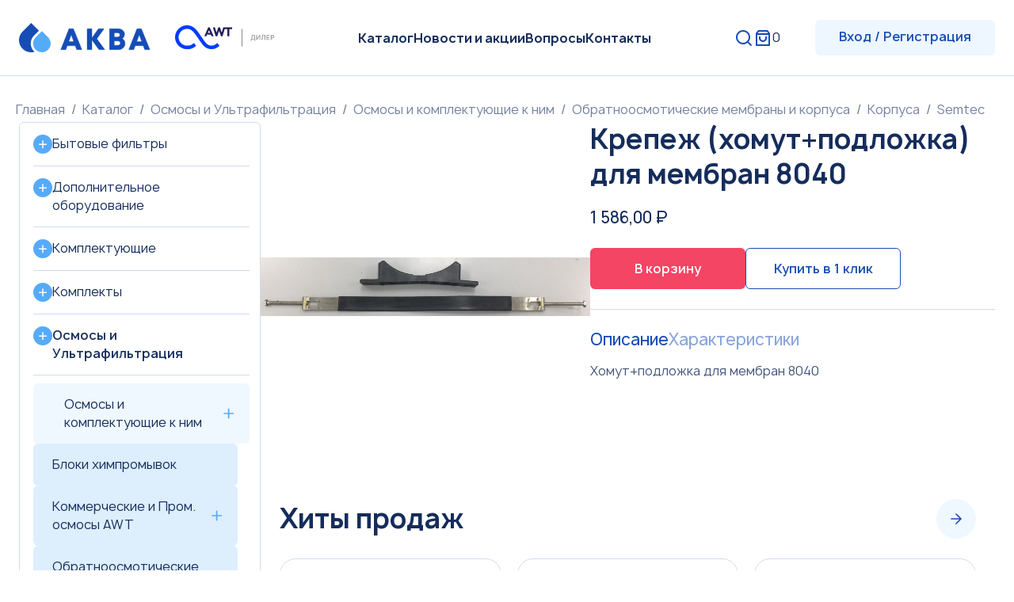

--- FILE ---
content_type: text/html; charset=UTF-8
request_url: https://akva02.ru/product/krepezh-homut-podlozhka-dlya-membran-8040
body_size: 17680
content:
<!DOCTYPE html>
<html lang="ru">
<head>
    <meta charset="utf-8">
<title>Крепеж (хомут+подложка) для мембран 8040</title>
<meta name="csrf-token" content="twZJVQbVJgQGMBm8K0yakmFtaQHxKUysyKeBOrPG">
<meta name="description" content="AKVA">
<meta name="keywords" content="">

    <meta http-equiv="X-UA-Compatible" content="IE=edge">
    <meta name="format-detection" content="telephone=no">
    <meta name="viewport"
          content="width=device-width, user-scalable=no, initial-scale=1.0, maximum-scale=1.0, minimum-scale=1.0">
    
    <script src="/js/jquery.min.js"></script>
    <link rel="shortcut icon" href="#">

    <link rel="icon" href="../img/favicon.svg" type="image/svg+xml" style="width: 21.97px; height: 29.824px;">
    
    <link rel="stylesheet"
          href="https://cdnjs.cloudflare.com/ajax/libs/normalize/8.0.1/normalize.min.css?v=b9f6f33490d402064e694bba15d241dd"
          integrity="sha512-NhSC1YmyruXifcj/KFRWoC561YpHpc5Jtzgvbuzx5VozKpWvQ+4nXhPdFgmx8xqexRcpAglTj9sIBWINXa8x5w=="
          crossorigin="anonymous"/>
    <link href="https://cdn.jsdelivr.net/npm/bootstrap@5.0.2/dist/css/bootstrap.min.css?v=b9f6f33490d402064e694bba15d241dd"
          rel="stylesheet" integrity="sha384-EVSTQN3/azprG1Anm3QDgpJLIm9Nao0Yz1ztcQTwFspd3yD65VohhpuuCOmLASjC"
          crossorigin="anonymous">
    <link rel="stylesheet" href="/css/style.min.css?v=1692712821">

            <!-- Yandex.Metrika counter -->
<script type="text/javascript" >
    (function(m,e,t,r,i,k,a){m[i]=m[i]||function(){(m[i].a=m[i].a||[]).push(arguments)};
        m[i].l=1*new Date();
        for (var j = 0; j < document.scripts.length; j++) {if (document.scripts[j].src === r) { return; }}
        k=e.createElement(t),a=e.getElementsByTagName(t)[0],k.async=1,k.src=r,a.parentNode.insertBefore(k,a)})
    (window, document, "script", "https://mc.yandex.ru/metrika/tag.js", "ym");

    ym(95198144, "init", {
        clickmap:true,
        trackLinks:true,
        accurateTrackBounce:true
    });
</script>
<noscript><div><img src="https://mc.yandex.ru/watch/95198144" style="position:absolute; left:-9999px;" alt="" /></div></noscript>
<!-- /Yandex.Metrika counter -->
        
</head>
<body>

    <svg style="display: none;">
        <symbol id="i-plus" viewBox="0 0 14 14"  xmlns="http://www.w3.org/2000/svg">
            <path d="M6.65686 1.34314V6.99999M6.65686 12.6568V6.99999M6.65686 6.99999L12.2569 6.99999L1.05686 6.99999" stroke="#56ABF8" stroke-width="1.6" stroke-linecap="round" stroke-linejoin="round"/>
        </symbol>
    </svg>

<div class="wrapper product-page">

    <header class="header header__default">
        <div class="header__container">
            <a href="https://akva02.ru" class="header__logo">
                                    <img src="/storage/settings_logo/logo-GQN3.svg" alt="">
                            </a>
            <div class="header__block">
                <nav class="header__nav">
                    <ul class="header__nav-list">
                                                    <li class="header__nav-item">
                                <a class="header__nav-link" href="/catalog">Каталог</a>
                            </li>
                                                    <li class="header__nav-item">
                                <a class="header__nav-link" href="/news">Новости и акции</a>
                            </li>
                                                    <li class="header__nav-item">
                                <a class="header__nav-link" href="/faq">Вопросы</a>
                            </li>
                                                    <li class="header__nav-item">
                                <a class="header__nav-link" href="/kontakty">Контакты</a>
                            </li>
                                            </ul>
                </nav>
                <button class="header__search" id="header-search-open">
                    <svg class="header__search-svg" width="24" height="24" viewBox="0 0 24 24" fill="none"
                         xmlns="http://www.w3.org/2000/svg">
                        <path d="M18.031 16.617L22.314 20.899L20.899 22.314L16.617 18.031C15.0237 19.3082 13.042 20.0029 11 20C6.032 20 2 15.968 2 11C2 6.032 6.032 2 11 2C15.968 2 20 6.032 20 11C20.0029 13.042 19.3082 15.0237 18.031 16.617ZM16.025 15.875C17.2941 14.5699 18.0029 12.8204 18 11C18 7.132 14.867 4 11 4C7.132 4 4 7.132 4 11C4 14.867 7.132 18 11 18C12.8204 18.0029 14.5699 17.2941 15.875 16.025L16.025 15.875Z"/>
                    </svg>
                </button>
                <div class="header__search search" id="header-search">
                    <form action="https://akva02.ru/search" method="get" class="search__form">

                        <label class="search__input" for="search-input">
                            <input type="text" name="term" id="search-input" placeholder="Поиск">
                            <button type="submit">
                                <svg width="24" height="24" viewBox="0 0 24 24" fill="none"
                                     xmlns="http://www.w3.org/2000/svg">
                                    <path d="M18.031 16.617L22.314 20.899L20.899 22.314L16.617 18.031C15.0237 19.3082 13.042 20.0029 11 20C6.032 20 2 15.968 2 11C2 6.032 6.032 2 11 2C15.968 2 20 6.032 20 11C20.0029 13.042 19.3082 15.0237 18.031 16.617ZM16.025 15.875C17.2941 14.5699 18.0029 12.8204 18 11C18 7.132 14.867 4 11 4C7.132 4 4 7.132 4 11C4 14.867 7.132 18 11 18C12.8204 18.0029 14.5699 17.2941 15.875 16.025L16.025 15.875Z"/>
                                </svg>
                            </button>
                        </label>
                        <button class="search__close" type="button" id="header-search-close"></button>
                    </form>
                </div>
            </div>
            <div class="header__right">
                <a href="https://akva02.ru/cart" class="header__backet" type="button">
                    <svg width="24" height="24" viewBox="0 0 24 24" fill="none" xmlns="http://www.w3.org/2000/svg">
                        <path d="M6.5 2H17.5C17.6552 2 17.8084 2.03614 17.9472 2.10557C18.0861 2.175 18.2069 2.2758 18.3 2.4L21 6V21C21 21.2652 20.8946 21.5196 20.7071 21.7071C20.5196 21.8946 20.2652 22 20 22H4C3.73478 22 3.48043 21.8946 3.29289 21.7071C3.10536 21.5196 3 21.2652 3 21V6L5.7 2.4C5.79315 2.2758 5.91393 2.175 6.05279 2.10557C6.19164 2.03614 6.34475 2 6.5 2ZM19 8H5V20H19V8ZM18.5 6L17 4H7L5.5 6H18.5ZM9 10V12C9 12.7956 9.31607 13.5587 9.87868 14.1213C10.4413 14.6839 11.2044 15 12 15C12.7956 15 13.5587 14.6839 14.1213 14.1213C14.6839 13.5587 15 12.7956 15 12V10H17V12C17 13.3261 16.4732 14.5979 15.5355 15.5355C14.5979 16.4732 13.3261 17 12 17C10.6739 17 9.40215 16.4732 8.46447 15.5355C7.52678 14.5979 7 13.3261 7 12V10H9Z"/>
                    </svg>
                    <div class="header__backet-number">0</div>
                </a>
                                    <a href="/register" class="header__login btn-blue" type="submit">
                    Вход / Регистрация
                    </a>
                                <button class="header__burger" id="header-burger">
                    <div class="header__burger-item"></div>
                    <div class="header__burger-item"></div>
                    <div class="header__burger-item"></div>
                </button>
            </div>
        </div>
    </header>
    <div class="header-menu" id="header-menu">
        <div class="header__search search" id="header-search_mobile">
            <form action="https://akva02.ru/search" method="get" class="search__form">

                <label class="search__input" for="search-input">
                    <input type="text" name="term" id="search-input" placeholder="Поиск">
                    <button type="submit">
                        <svg width="24" height="24" viewBox="0 0 24 24" fill="none"
                             xmlns="http://www.w3.org/2000/svg">
                            <path d="M18.031 16.617L22.314 20.899L20.899 22.314L16.617 18.031C15.0237 19.3082 13.042 20.0029 11 20C6.032 20 2 15.968 2 11C2 6.032 6.032 2 11 2C15.968 2 20 6.032 20 11C20.0029 13.042 19.3082 15.0237 18.031 16.617ZM16.025 15.875C17.2941 14.5699 18.0029 12.8204 18 11C18 7.132 14.867 4 11 4C7.132 4 4 7.132 4 11C4 14.867 7.132 18 11 18C12.8204 18.0029 14.5699 17.2941 15.875 16.025L16.025 15.875Z"/>
                        </svg>
                    </button>
                </label>
                <button class="search__close" type="button" id="header-search-close"></button>
            </form>
        </div>
        <a href="/register" class="header__login btn-blue" type="submit">
            Вход / Регистрация
        </a>
        <nav class="header-menu__nav">
            <ul class="header-menu__nav-list">
                                    <li class="header-menu__nav-item ">
                        <a class="header-menu__nav-link" href="https://akva02.ru/catalog">Каталог</a>
                    </li>
                                    <li class="header-menu__nav-item ">
                        <a class="header-menu__nav-link" href="https://akva02.ru/news">Новости и акции</a>
                    </li>
                                    <li class="header-menu__nav-item ">
                        <a class="header-menu__nav-link" href="https://akva02.ru/faq">Вопросы</a>
                    </li>
                                    <li class="header-menu__nav-item ">
                        <a class="header-menu__nav-link" href="https://akva02.ru/kontakty">Контакты</a>
                    </li>
                            </ul>
        </nav>        
    </div>

    
    <div class="breadcrumbs">
        <div class="breadcrumbs__container">
            <ul class="breadcrumbs__list">
                
                                            <li class="breadcrumb-item"><a class="breadcrumbs__link"
                                                       href="https://akva02.ru">Главная</a></li>
                    
                
                                            <li class="breadcrumb-item"><a class="breadcrumbs__link"
                                                       href="https://akva02.ru/catalog">Каталог</a></li>
                    
                
                                            <li class="breadcrumb-item"><a class="breadcrumbs__link"
                                                       href="https://akva02.ru/catalog/osmosy-i-ultrafiltraciya">Осмосы и Ультрафильтрация</a></li>
                    
                
                                            <li class="breadcrumb-item"><a class="breadcrumbs__link"
                                                       href="https://akva02.ru/catalog/osmosy-i-komplektuyushchie-k-nim">Осмосы и комплектующие к ним</a></li>
                    
                
                                            <li class="breadcrumb-item"><a class="breadcrumbs__link"
                                                       href="https://akva02.ru/catalog/obratnoosmoticheskie-membrany-i-korpusa">Обратноосмотические мембраны и корпуса</a></li>
                    
                
                                            <li class="breadcrumb-item"><a class="breadcrumbs__link"
                                                       href="https://akva02.ru/catalog/korpusa">Корпуса</a></li>
                    
                
                                            <li class="breadcrumb-item"><a class="breadcrumbs__link"
                                                       href="https://akva02.ru/catalog/semtec-2">Semtec</a></li>
                    
                
                                            <li class="breadcrumb-item"><a class="breadcrumbs__link"
                                                       href="https://akva02.ru/catalog/zapchasti">Запчасти</a></li>
                    
                
                                            <li class="breadcrumb-item">Крепеж (хомут+подложка) для мембран 8040
                        </li>
                    
                            </ul>
        </div>
    </div>


    <div class="section__container">
        <div class="catalog-wrapper">
            <div class="catalog-wrapper__left catalog-menu">
    <button class="catalog-menu__btn-mobile btn-blue" type="submit">
        <svg width="24" height="24" viewBox="0 0 24 24" fill="none" xmlns="http://www.w3.org/2000/svg">
            <path d="M21 18V21H19V18H17V16H23V18H21ZM5 18V21H3V18H1V16H7V18H5ZM11 6V3H13V6H15V8H9V6H11ZM11 10H13V21H11V10ZM3 14V3H5V14H3ZM19 14V3H21V14H19Z"
                  fill="#164CB5"/>
        </svg>
        Каталог
    </button>
    <ul class="catalog-menu__first">
        <button class="catalog-menu__back" type="submit">
            <svg xmlns="http://www.w3.org/2000/svg" width="31" height="30" viewBox="0 0 31 30"
                 fill="none">
                <circle opacity="0.1" cx="15.8574" cy="15" r="15" fill="#56ABF8"/>
                <path d="M16 20L11 15M11 15L16 10M11 15L21 15" stroke="#164CB5" stroke-width="1.6"
                      stroke-linecap="round" stroke-linejoin="round"/>
            </svg>
            Каталог
        </button>
                    
                                    <li class="catalog-menu__first-item">
                        <span class="js-list">Бытовые фильтры</span>
                        <ul class="catalog-menu__second ">
                            <button class="catalog-menu__back" type="submit">
                                <svg xmlns="http://www.w3.org/2000/svg" width="31" height="30"
                                     viewBox="0 0 31 30"
                                     fill="none">
                                    <circle opacity="0.1" cx="15.8574" cy="15" r="15" fill="#56ABF8"/>
                                    <path d="M16 20L11 15M11 15L16 10M11 15L21 15" stroke="#164CB5"
                                          stroke-width="1.6"
                                          stroke-linecap="round" stroke-linejoin="round"/>
                                </svg>
                                Бытовые фильтры
                            </button>
                                                            
                                                                            <li class="catalog-menu__second-item">
                                            <div>
                                                <a href="https://akva02.ru/catalog/aquapro-3">Aquapro</a>
                                                <span class="js-list ">
                                            <svg width="14" height="14">
                                                <use xlink:href="#i-plus">
                                                </use>
                                             </svg>
                                        </span>
                                            </div>
                                            <ul class="catalog-menu__third ">
                                                <button class="catalog-menu__back" type="submit">
                                                    <svg xmlns="http://www.w3.org/2000/svg" width="31" height="30"
                                                         viewBox="0 0 31 30" fill="none">
                                                        <circle opacity="0.1" cx="15.8574" cy="15" r="15"
                                                                fill="#56ABF8"/>
                                                        <path d="M16 20L11 15M11 15L16 10M11 15L21 15"
                                                              stroke="#164CB5"
                                                              stroke-width="1.6" stroke-linecap="round"
                                                              stroke-linejoin="round"/>
                                                    </svg>
                                                    Aquapro
                                                </button>
                                                                                                                                                                                                                        <li class="catalog-menu__third-item">
                                                                <div>
                                                                    <a href="https://akva02.ru/catalog/komplektuyushchie-3">Комплектующие</a>
                                                                    <span class="js-list ">
                                                            <svg width="14" height="14">
                                                                <use xlink:href="#i-plus">
                                                                </use>
                                                             </svg>
                                                        </span>
                                                                </div>
                                                                <ul class="catalog-menu__fourth ">
                                                                    <button class="catalog-menu__back" type="submit">
                                                                        <svg xmlns="http://www.w3.org/2000/svg"
                                                                             width="31" height="30"
                                                                             viewBox="0 0 31 30" fill="none">
                                                                            <circle opacity="0.1" cx="15.8574" cy="15"
                                                                                    r="15"
                                                                                    fill="#56ABF8"/>
                                                                            <path d="M16 20L11 15M11 15L16 10M11 15L21 15"
                                                                                  stroke="#164CB5"
                                                                                  stroke-width="1.6"
                                                                                  stroke-linecap="round"
                                                                                  stroke-linejoin="round"/>
                                                                        </svg>

                                                                    </button>
                                                                                                                                                                                                                                                                                                        <li class="catalog-menu__fourth-item">
                                                                                    <a href="https://akva02.ru/catalog/baki-2">Баки</a>
                                                                                </li>
                                                                            
                                                                                                                                                                                                                                                                                                                                                                                <li class="catalog-menu__fourth-item">
                                                                                    <a href="https://akva02.ru/catalog/busternye-nasosy-2">Бустерные насосы</a>
                                                                                </li>
                                                                            
                                                                                                                                                                                                                                                                                                                                                                                <li class="catalog-menu__fourth-item">
                                                                                    <a href="https://akva02.ru/catalog/zapchasti-9">запчасти</a>
                                                                                </li>
                                                                            
                                                                                                                                                                                                                                                                                                                                                                                <li class="catalog-menu__fourth-item">
                                                                                    <div>
                                                                                        <a href="https://akva02.ru/catalog/kartridzhi-3">Картриджи</a>
                                                                                        <span class="js-list ">
                                                                            <svg width="14" height="14">
                                                                                <use xlink:href="#i-plus">
                                                                                </use>
                                                                             </svg>
                                                                        </span>
                                                                                    </div>
                                                                                    <ul class="catalog-menu__fourth ">
                                                                                        <button class="catalog-menu__back"
                                                                                                type="submit">
                                                                                            <svg xmlns="http://www.w3.org/2000/svg"
                                                                                                 width="31" height="30"
                                                                                                 viewBox="0 0 31 30"
                                                                                                 fill="none">
                                                                                                <circle opacity="0.1"
                                                                                                        cx="15.8574"
                                                                                                        cy="15"
                                                                                                        r="15"
                                                                                                        fill="#56ABF8"/>
                                                                                                <path d="M16 20L11 15M11 15L16 10M11 15L21 15"
                                                                                                      stroke="#164CB5"
                                                                                                      stroke-width="1.6"
                                                                                                      stroke-linecap="round"
                                                                                                      stroke-linejoin="round"/>
                                                                                            </svg>

                                                                                        </button>
                                                                                                                                                                                                                                                                                    <li class="catalog-menu__fifth-item">
                                                                                                    <a href="https://akva02.ru/catalog/kartridzhi-mehanicheskoy-ochistki-2">Картриджи механической очистки</a>
                                                                                                </li>
                                                                                                                                                                                                                                                                        </ul>
                                                                                </li>
                                                                            
                                                                                                                                                                                                                                                                                                                                                                                <li class="catalog-menu__fourth-item">
                                                                                    <a href="https://akva02.ru/catalog/fitingi-3">Фитинги</a>
                                                                                </li>
                                                                            
                                                                                                                                            
                                                                </ul>
                                                            </li>
                                                        
                                                                                                    
                                            </ul>
                                        </li>
                                    
                                                                                            
                                                                            <li class="catalog-menu__second-item">
                                            <div>
                                                <a href="https://akva02.ru/catalog/kartridzhi-awt-kolby-housing-vontron">AWT</a>
                                                <span class="js-list ">
                                            <svg width="14" height="14">
                                                <use xlink:href="#i-plus">
                                                </use>
                                             </svg>
                                        </span>
                                            </div>
                                            <ul class="catalog-menu__third ">
                                                <button class="catalog-menu__back" type="submit">
                                                    <svg xmlns="http://www.w3.org/2000/svg" width="31" height="30"
                                                         viewBox="0 0 31 30" fill="none">
                                                        <circle opacity="0.1" cx="15.8574" cy="15" r="15"
                                                                fill="#56ABF8"/>
                                                        <path d="M16 20L11 15M11 15L16 10M11 15L21 15"
                                                              stroke="#164CB5"
                                                              stroke-width="1.6" stroke-linecap="round"
                                                              stroke-linejoin="round"/>
                                                    </svg>
                                                    AWT
                                                </button>
                                                                                                                                                                                                                        <li class="catalog-menu__third-item">
                                                                <div>
                                                                    <a href="https://akva02.ru/catalog/busternye-nasosy-3">Бустерные насосы</a>
                                                                </div>
                                                            </li>
                                                        
                                                                                                                                                                                                                                                                            <li class="catalog-menu__third-item">
                                                                <div>
                                                                    <a href="https://akva02.ru/catalog/kolby-5">Колбы</a>
                                                                    <span class="js-list ">
                                                            <svg width="14" height="14">
                                                                <use xlink:href="#i-plus">
                                                                </use>
                                                             </svg>
                                                        </span>
                                                                </div>
                                                                <ul class="catalog-menu__fourth ">
                                                                    <button class="catalog-menu__back" type="submit">
                                                                        <svg xmlns="http://www.w3.org/2000/svg"
                                                                             width="31" height="30"
                                                                             viewBox="0 0 31 30" fill="none">
                                                                            <circle opacity="0.1" cx="15.8574" cy="15"
                                                                                    r="15"
                                                                                    fill="#56ABF8"/>
                                                                            <path d="M16 20L11 15M11 15L16 10M11 15L21 15"
                                                                                  stroke="#164CB5"
                                                                                  stroke-width="1.6"
                                                                                  stroke-linecap="round"
                                                                                  stroke-linejoin="round"/>
                                                                        </svg>

                                                                    </button>
                                                                                                                                                                                                                                                                                                        <li class="catalog-menu__fourth-item">
                                                                                    <a href="https://akva02.ru/catalog/kolby-housing">BB</a>
                                                                                </li>
                                                                            
                                                                                                                                                                                                                                                                                                                                                                                <li class="catalog-menu__fourth-item">
                                                                                    <a href="https://akva02.ru/catalog/sl">SL</a>
                                                                                </li>
                                                                            
                                                                                                                                            
                                                                </ul>
                                                            </li>
                                                        
                                                                                                                                                                                                                                                                            <li class="catalog-menu__third-item">
                                                                <div>
                                                                    <a href="https://akva02.ru/catalog/komplektuyushchie-5">Комплектующие</a>
                                                                    <span class="js-list ">
                                                            <svg width="14" height="14">
                                                                <use xlink:href="#i-plus">
                                                                </use>
                                                             </svg>
                                                        </span>
                                                                </div>
                                                                <ul class="catalog-menu__fourth ">
                                                                    <button class="catalog-menu__back" type="submit">
                                                                        <svg xmlns="http://www.w3.org/2000/svg"
                                                                             width="31" height="30"
                                                                             viewBox="0 0 31 30" fill="none">
                                                                            <circle opacity="0.1" cx="15.8574" cy="15"
                                                                                    r="15"
                                                                                    fill="#56ABF8"/>
                                                                            <path d="M16 20L11 15M11 15L16 10M11 15L21 15"
                                                                                  stroke="#164CB5"
                                                                                  stroke-width="1.6"
                                                                                  stroke-linecap="round"
                                                                                  stroke-linejoin="round"/>
                                                                        </svg>

                                                                    </button>
                                                                                                                                                                                                                                                                                                        <li class="catalog-menu__fourth-item">
                                                                                    <div>
                                                                                        <a href="https://akva02.ru/catalog/kartridzhi-mehanicheskoy-ochistki">Картриджи механической очистки</a>
                                                                                        <span class="js-list ">
                                                                            <svg width="14" height="14">
                                                                                <use xlink:href="#i-plus">
                                                                                </use>
                                                                             </svg>
                                                                        </span>
                                                                                    </div>
                                                                                    <ul class="catalog-menu__fourth ">
                                                                                        <button class="catalog-menu__back"
                                                                                                type="submit">
                                                                                            <svg xmlns="http://www.w3.org/2000/svg"
                                                                                                 width="31" height="30"
                                                                                                 viewBox="0 0 31 30"
                                                                                                 fill="none">
                                                                                                <circle opacity="0.1"
                                                                                                        cx="15.8574"
                                                                                                        cy="15"
                                                                                                        r="15"
                                                                                                        fill="#56ABF8"/>
                                                                                                <path d="M16 20L11 15M11 15L16 10M11 15L21 15"
                                                                                                      stroke="#164CB5"
                                                                                                      stroke-width="1.6"
                                                                                                      stroke-linecap="round"
                                                                                                      stroke-linejoin="round"/>
                                                                                            </svg>

                                                                                        </button>
                                                                                                                                                                                                                                                                                    <li class="catalog-menu__fifth-item">
                                                                                                    <a href="https://akva02.ru/catalog/iz-vspenennogo-polipropilena">Из вспененного полипропилена</a>
                                                                                                </li>
                                                                                                                                                                                                                                                                                                                                                                                <li class="catalog-menu__fifth-item">
                                                                                                    <a href="https://akva02.ru/catalog/iz-polipropilenovoy-niti">Из полипропиленовой нити</a>
                                                                                                </li>
                                                                                                                                                                                                                                                                                                                                                                                <li class="catalog-menu__fifth-item">
                                                                                                    <a href="https://akva02.ru/catalog/multi">Мульти</a>
                                                                                                </li>
                                                                                                                                                                                                                                                                        </ul>
                                                                                </li>
                                                                            
                                                                                                                                                                                                                                                                                                                                                                                <li class="catalog-menu__fourth-item">
                                                                                    <a href="https://akva02.ru/catalog/kartridzhi-ugolnye-umyagcheniya-obezzhelezivaniya">Картриджи угольные, умягчения, обезжелезивания</a>
                                                                                </li>
                                                                            
                                                                                                                                                                                                                                                                                                                                                                                <li class="catalog-menu__fourth-item">
                                                                                    <a href="https://akva02.ru/catalog/komplekty-kartridzhey-awt">Комплекты картриджей AWT</a>
                                                                                </li>
                                                                            
                                                                                                                                                                                                                                                                                                                                                                                <li class="catalog-menu__fourth-item">
                                                                                    <a href="https://akva02.ru/catalog/membrany-vontron-i-canature">Мембраны Vontron</a>
                                                                                </li>
                                                                            
                                                                                                                                                                                                                                                                                                                                                                                <li class="catalog-menu__fourth-item">
                                                                                    <a href="https://akva02.ru/catalog/postfiltry-2">Постфильтры</a>
                                                                                </li>
                                                                            
                                                                                                                                            
                                                                </ul>
                                                            </li>
                                                        
                                                                                                                                                                                                                                                                            <li class="catalog-menu__third-item">
                                                                <div>
                                                                    <a href="https://akva02.ru/catalog/sistemy-vodoochistki-2">Системы водоочистки</a>
                                                                </div>
                                                            </li>
                                                        
                                                                                                    
                                            </ul>
                                        </li>
                                    
                                                                                            
                                                                            <li class="catalog-menu__second-item">
                                            <div>
                                                <a href="https://akva02.ru/catalog/canature-3">Canature</a>
                                                <span class="js-list ">
                                            <svg width="14" height="14">
                                                <use xlink:href="#i-plus">
                                                </use>
                                             </svg>
                                        </span>
                                            </div>
                                            <ul class="catalog-menu__third ">
                                                <button class="catalog-menu__back" type="submit">
                                                    <svg xmlns="http://www.w3.org/2000/svg" width="31" height="30"
                                                         viewBox="0 0 31 30" fill="none">
                                                        <circle opacity="0.1" cx="15.8574" cy="15" r="15"
                                                                fill="#56ABF8"/>
                                                        <path d="M16 20L11 15M11 15L16 10M11 15L21 15"
                                                              stroke="#164CB5"
                                                              stroke-width="1.6" stroke-linecap="round"
                                                              stroke-linejoin="round"/>
                                                    </svg>
                                                    Canature
                                                </button>
                                                                                                                                                                                                                        <li class="catalog-menu__third-item">
                                                                <div>
                                                                    <a href="https://akva02.ru/catalog/kolby-4">Колбы</a>
                                                                </div>
                                                            </li>
                                                        
                                                                                                    
                                            </ul>
                                        </li>
                                    
                                                                                            
                                                                            <li class="catalog-menu__second-item">
                                            <div>
                                                <a href="https://akva02.ru/catalog/naturewater-2">NatureWater</a>
                                                <span class="js-list ">
                                            <svg width="14" height="14">
                                                <use xlink:href="#i-plus">
                                                </use>
                                             </svg>
                                        </span>
                                            </div>
                                            <ul class="catalog-menu__third ">
                                                <button class="catalog-menu__back" type="submit">
                                                    <svg xmlns="http://www.w3.org/2000/svg" width="31" height="30"
                                                         viewBox="0 0 31 30" fill="none">
                                                        <circle opacity="0.1" cx="15.8574" cy="15" r="15"
                                                                fill="#56ABF8"/>
                                                        <path d="M16 20L11 15M11 15L16 10M11 15L21 15"
                                                              stroke="#164CB5"
                                                              stroke-width="1.6" stroke-linecap="round"
                                                              stroke-linejoin="round"/>
                                                    </svg>
                                                    NatureWater
                                                </button>
                                                                                                                                                                                                                        <li class="catalog-menu__third-item">
                                                                <div>
                                                                    <a href="https://akva02.ru/catalog/kolby">Колбы</a>
                                                                    <span class="js-list ">
                                                            <svg width="14" height="14">
                                                                <use xlink:href="#i-plus">
                                                                </use>
                                                             </svg>
                                                        </span>
                                                                </div>
                                                                <ul class="catalog-menu__fourth ">
                                                                    <button class="catalog-menu__back" type="submit">
                                                                        <svg xmlns="http://www.w3.org/2000/svg"
                                                                             width="31" height="30"
                                                                             viewBox="0 0 31 30" fill="none">
                                                                            <circle opacity="0.1" cx="15.8574" cy="15"
                                                                                    r="15"
                                                                                    fill="#56ABF8"/>
                                                                            <path d="M16 20L11 15M11 15L16 10M11 15L21 15"
                                                                                  stroke="#164CB5"
                                                                                  stroke-width="1.6"
                                                                                  stroke-linecap="round"
                                                                                  stroke-linejoin="round"/>
                                                                        </svg>

                                                                    </button>
                                                                                                                                                                                                                                                                                                        <li class="catalog-menu__fourth-item">
                                                                                    <a href="https://akva02.ru/catalog/kolby-bb">Колбы BB</a>
                                                                                </li>
                                                                            
                                                                                                                                                                                                                                                                                                                                                                                <li class="catalog-menu__fourth-item">
                                                                                    <a href="https://akva02.ru/catalog/kolby-sl">Колбы SL</a>
                                                                                </li>
                                                                            
                                                                                                                                            
                                                                </ul>
                                                            </li>
                                                        
                                                                                                                                                                                                                                                                            <li class="catalog-menu__third-item">
                                                                <div>
                                                                    <a href="https://akva02.ru/catalog/komplektuyushchie-2">Комплектующие</a>
                                                                    <span class="js-list ">
                                                            <svg width="14" height="14">
                                                                <use xlink:href="#i-plus">
                                                                </use>
                                                             </svg>
                                                        </span>
                                                                </div>
                                                                <ul class="catalog-menu__fourth ">
                                                                    <button class="catalog-menu__back" type="submit">
                                                                        <svg xmlns="http://www.w3.org/2000/svg"
                                                                             width="31" height="30"
                                                                             viewBox="0 0 31 30" fill="none">
                                                                            <circle opacity="0.1" cx="15.8574" cy="15"
                                                                                    r="15"
                                                                                    fill="#56ABF8"/>
                                                                            <path d="M16 20L11 15M11 15L16 10M11 15L21 15"
                                                                                  stroke="#164CB5"
                                                                                  stroke-width="1.6"
                                                                                  stroke-linecap="round"
                                                                                  stroke-linejoin="round"/>
                                                                        </svg>

                                                                    </button>
                                                                                                                                                                                                                                                                                                        <li class="catalog-menu__fourth-item">
                                                                                    <a href="https://akva02.ru/catalog/busternye-nasosy">Бустерные насосы</a>
                                                                                </li>
                                                                            
                                                                                                                                                                                                                                                                                                                                                                                <li class="catalog-menu__fourth-item">
                                                                                    <a href="https://akva02.ru/catalog/zapchasti-i-prochee-2">Запчасти и прочее</a>
                                                                                </li>
                                                                            
                                                                                                                                                                                                                                                                                                                                                                                <li class="catalog-menu__fourth-item">
                                                                                    <a href="https://akva02.ru/catalog/kartridzhi-2">Картриджи</a>
                                                                                </li>
                                                                            
                                                                                                                                                                                                                                                                                                                                                                                <li class="catalog-menu__fourth-item">
                                                                                    <a href="https://akva02.ru/catalog/membrannye-baki">Мембранные баки</a>
                                                                                </li>
                                                                            
                                                                                                                                                                                                                                                                                                                                                                                <li class="catalog-menu__fourth-item">
                                                                                    <a href="https://akva02.ru/catalog/postfiltry">Постфильтры</a>
                                                                                </li>
                                                                            
                                                                                                                                            
                                                                </ul>
                                                            </li>
                                                        
                                                                                                                                                                                                                                                                            <li class="catalog-menu__third-item">
                                                                <div>
                                                                    <a href="https://akva02.ru/catalog/sistemy-vodoochistki">Системы водоочистки</a>
                                                                </div>
                                                            </li>
                                                        
                                                                                                                                                                                                                                                                            <li class="catalog-menu__third-item">
                                                                <div>
                                                                    <a href="https://akva02.ru/catalog/fitingi-2">Фитинги</a>
                                                                </div>
                                                            </li>
                                                        
                                                                                                    
                                            </ul>
                                        </li>
                                    
                                                                                            
                                                                            <li class="catalog-menu__second-item">
                                            <div>
                                                <a href="https://akva02.ru/catalog/raznoe-2">Разное</a>
                                                <span class="js-list ">
                                            <svg width="14" height="14">
                                                <use xlink:href="#i-plus">
                                                </use>
                                             </svg>
                                        </span>
                                            </div>
                                            <ul class="catalog-menu__third ">
                                                <button class="catalog-menu__back" type="submit">
                                                    <svg xmlns="http://www.w3.org/2000/svg" width="31" height="30"
                                                         viewBox="0 0 31 30" fill="none">
                                                        <circle opacity="0.1" cx="15.8574" cy="15" r="15"
                                                                fill="#56ABF8"/>
                                                        <path d="M16 20L11 15M11 15L16 10M11 15L21 15"
                                                              stroke="#164CB5"
                                                              stroke-width="1.6" stroke-linecap="round"
                                                              stroke-linejoin="round"/>
                                                    </svg>
                                                    Разное
                                                </button>
                                                                                                                                                                                                                        <li class="catalog-menu__third-item">
                                                                <div>
                                                                    <a href="https://akva02.ru/catalog/rf">RF</a>
                                                                    <span class="js-list ">
                                                            <svg width="14" height="14">
                                                                <use xlink:href="#i-plus">
                                                                </use>
                                                             </svg>
                                                        </span>
                                                                </div>
                                                                <ul class="catalog-menu__fourth ">
                                                                    <button class="catalog-menu__back" type="submit">
                                                                        <svg xmlns="http://www.w3.org/2000/svg"
                                                                             width="31" height="30"
                                                                             viewBox="0 0 31 30" fill="none">
                                                                            <circle opacity="0.1" cx="15.8574" cy="15"
                                                                                    r="15"
                                                                                    fill="#56ABF8"/>
                                                                            <path d="M16 20L11 15M11 15L16 10M11 15L21 15"
                                                                                  stroke="#164CB5"
                                                                                  stroke-width="1.6"
                                                                                  stroke-linecap="round"
                                                                                  stroke-linejoin="round"/>
                                                                        </svg>

                                                                    </button>
                                                                                                                                                                                                                                                                                                        <li class="catalog-menu__fourth-item">
                                                                                    <a href="https://akva02.ru/catalog/zapchasti-10">Запчасти</a>
                                                                                </li>
                                                                            
                                                                                                                                                                                                                                                                                                                                                                                <li class="catalog-menu__fourth-item">
                                                                                    <a href="https://akva02.ru/catalog/kartridzhi-4">Картриджи</a>
                                                                                </li>
                                                                            
                                                                                                                                                                                                                                                                                                                                                                                <li class="catalog-menu__fourth-item">
                                                                                    <a href="https://akva02.ru/catalog/kolby-3">Колбы</a>
                                                                                </li>
                                                                            
                                                                                                                                                                                                                                                                                                                                                                                <li class="catalog-menu__fourth-item">
                                                                                    <a href="https://akva02.ru/catalog/krany">Краны</a>
                                                                                </li>
                                                                            
                                                                                                                                            
                                                                </ul>
                                                            </li>
                                                        
                                                                                                                                                                                                                                                                            <li class="catalog-menu__third-item">
                                                                <div>
                                                                    <a href="https://akva02.ru/catalog/rossiya">Россия</a>
                                                                    <span class="js-list ">
                                                            <svg width="14" height="14">
                                                                <use xlink:href="#i-plus">
                                                                </use>
                                                             </svg>
                                                        </span>
                                                                </div>
                                                                <ul class="catalog-menu__fourth ">
                                                                    <button class="catalog-menu__back" type="submit">
                                                                        <svg xmlns="http://www.w3.org/2000/svg"
                                                                             width="31" height="30"
                                                                             viewBox="0 0 31 30" fill="none">
                                                                            <circle opacity="0.1" cx="15.8574" cy="15"
                                                                                    r="15"
                                                                                    fill="#56ABF8"/>
                                                                            <path d="M16 20L11 15M11 15L16 10M11 15L21 15"
                                                                                  stroke="#164CB5"
                                                                                  stroke-width="1.6"
                                                                                  stroke-linecap="round"
                                                                                  stroke-linejoin="round"/>
                                                                        </svg>

                                                                    </button>
                                                                                                                                                                                                                                                                                                        <li class="catalog-menu__fourth-item">
                                                                                    <a href="https://akva02.ru/catalog/kartridzhi-5">Картриджи</a>
                                                                                </li>
                                                                            
                                                                                                                                            
                                                                </ul>
                                                            </li>
                                                        
                                                                                                    
                                            </ul>
                                        </li>
                                    
                                                                                    </ul>
                    </li>
                
                                
                                    <li class="catalog-menu__first-item">
                        <span class="js-list">Дополнительное оборудование</span>
                        <ul class="catalog-menu__second ">
                            <button class="catalog-menu__back" type="submit">
                                <svg xmlns="http://www.w3.org/2000/svg" width="31" height="30"
                                     viewBox="0 0 31 30"
                                     fill="none">
                                    <circle opacity="0.1" cx="15.8574" cy="15" r="15" fill="#56ABF8"/>
                                    <path d="M16 20L11 15M11 15L16 10M11 15L21 15" stroke="#164CB5"
                                          stroke-width="1.6"
                                          stroke-linecap="round" stroke-linejoin="round"/>
                                </svg>
                                Дополнительное оборудование
                            </button>
                                                            
                                                                            <li class="catalog-menu__second-item">
                                            <div>
                                                <a href="https://akva02.ru/catalog/baki-dlya-vody-i-akssesuary">Баки для воды и акссесуары</a>
                                                <span class="js-list ">
                                            <svg width="14" height="14">
                                                <use xlink:href="#i-plus">
                                                </use>
                                             </svg>
                                        </span>
                                            </div>
                                            <ul class="catalog-menu__third ">
                                                <button class="catalog-menu__back" type="submit">
                                                    <svg xmlns="http://www.w3.org/2000/svg" width="31" height="30"
                                                         viewBox="0 0 31 30" fill="none">
                                                        <circle opacity="0.1" cx="15.8574" cy="15" r="15"
                                                                fill="#56ABF8"/>
                                                        <path d="M16 20L11 15M11 15L16 10M11 15L21 15"
                                                              stroke="#164CB5"
                                                              stroke-width="1.6" stroke-linecap="round"
                                                              stroke-linejoin="round"/>
                                                    </svg>
                                                    Баки для воды и акссесуары
                                                </button>
                                                                                                                                                                                                                        <li class="catalog-menu__third-item">
                                                                <div>
                                                                    <a href="https://akva02.ru/catalog/aksessuary-5">Аксессуары</a>
                                                                </div>
                                                            </li>
                                                        
                                                                                                                                                                                                                                                                            <li class="catalog-menu__third-item">
                                                                <div>
                                                                    <a href="https://akva02.ru/catalog/baki">Баки</a>
                                                                </div>
                                                            </li>
                                                        
                                                                                                    
                                            </ul>
                                        </li>
                                    
                                                                                            
                                                                            <li class="catalog-menu__second-item">
                                            <div>
                                                <a href="https://akva02.ru/catalog/krany-sharovye-s-elektroprivodom">Краны шаровые с электроприводом</a>
                                            </div>
                                        </li>
                                    
                                                                                            
                                                                            <li class="catalog-menu__second-item">
                                            <div>
                                                <a href="https://akva02.ru/catalog/nasosy">Насосы и насосные станции</a>
                                                <span class="js-list ">
                                            <svg width="14" height="14">
                                                <use xlink:href="#i-plus">
                                                </use>
                                             </svg>
                                        </span>
                                            </div>
                                            <ul class="catalog-menu__third ">
                                                <button class="catalog-menu__back" type="submit">
                                                    <svg xmlns="http://www.w3.org/2000/svg" width="31" height="30"
                                                         viewBox="0 0 31 30" fill="none">
                                                        <circle opacity="0.1" cx="15.8574" cy="15" r="15"
                                                                fill="#56ABF8"/>
                                                        <path d="M16 20L11 15M11 15L16 10M11 15L21 15"
                                                              stroke="#164CB5"
                                                              stroke-width="1.6" stroke-linecap="round"
                                                              stroke-linejoin="round"/>
                                                    </svg>
                                                    Насосы и насосные станции
                                                </button>
                                                                                                                                                                                                                        <li class="catalog-menu__third-item">
                                                                <div>
                                                                    <a href="https://akva02.ru/catalog/vertikalnye-i-gorizontalnye-awt">AWT Вертикальные и горизонтальные</a>
                                                                </div>
                                                            </li>
                                                        
                                                                                                                                                                                                                                                                            <li class="catalog-menu__third-item">
                                                                <div>
                                                                    <a href="https://akva02.ru/catalog/jinhua">AWT Насосные станции</a>
                                                                    <span class="js-list ">
                                                            <svg width="14" height="14">
                                                                <use xlink:href="#i-plus">
                                                                </use>
                                                             </svg>
                                                        </span>
                                                                </div>
                                                                <ul class="catalog-menu__fourth ">
                                                                    <button class="catalog-menu__back" type="submit">
                                                                        <svg xmlns="http://www.w3.org/2000/svg"
                                                                             width="31" height="30"
                                                                             viewBox="0 0 31 30" fill="none">
                                                                            <circle opacity="0.1" cx="15.8574" cy="15"
                                                                                    r="15"
                                                                                    fill="#56ABF8"/>
                                                                            <path d="M16 20L11 15M11 15L16 10M11 15L21 15"
                                                                                  stroke="#164CB5"
                                                                                  stroke-width="1.6"
                                                                                  stroke-linecap="round"
                                                                                  stroke-linejoin="round"/>
                                                                        </svg>

                                                                    </button>
                                                                                                                                                                                                                                                                                                        <li class="catalog-menu__fourth-item">
                                                                                    <a href="https://akva02.ru/catalog/zapchasti-6">Запчасти</a>
                                                                                </li>
                                                                            
                                                                                                                                                                                                                                                                                                                                                                                <li class="catalog-menu__fourth-item">
                                                                                    <a href="https://akva02.ru/catalog/nasosy-2">Насосы</a>
                                                                                </li>
                                                                            
                                                                                                                                            
                                                                </ul>
                                                            </li>
                                                        
                                                                                                                                                                                                                                                                            <li class="catalog-menu__third-item">
                                                                <div>
                                                                    <a href="https://akva02.ru/catalog/awt-nasosy-vysokogo-davleniya">AWT Насосы высокого давления</a>
                                                                </div>
                                                            </li>
                                                        
                                                                                                                                                                                                                                                                            <li class="catalog-menu__third-item">
                                                                <div>
                                                                    <a href="https://akva02.ru/catalog/awt">AWT Сборные насосные станции</a>
                                                                    <span class="js-list ">
                                                            <svg width="14" height="14">
                                                                <use xlink:href="#i-plus">
                                                                </use>
                                                             </svg>
                                                        </span>
                                                                </div>
                                                                <ul class="catalog-menu__fourth ">
                                                                    <button class="catalog-menu__back" type="submit">
                                                                        <svg xmlns="http://www.w3.org/2000/svg"
                                                                             width="31" height="30"
                                                                             viewBox="0 0 31 30" fill="none">
                                                                            <circle opacity="0.1" cx="15.8574" cy="15"
                                                                                    r="15"
                                                                                    fill="#56ABF8"/>
                                                                            <path d="M16 20L11 15M11 15L16 10M11 15L21 15"
                                                                                  stroke="#164CB5"
                                                                                  stroke-width="1.6"
                                                                                  stroke-linecap="round"
                                                                                  stroke-linejoin="round"/>
                                                                        </svg>

                                                                    </button>
                                                                                                                                                                                                                                                                                                        <li class="catalog-menu__fourth-item">
                                                                                    <a href="https://akva02.ru/catalog/vertikalnoe-ispolnenie">Вертикальное исполнение</a>
                                                                                </li>
                                                                            
                                                                                                                                                                                                                                                                                                                                                                                <li class="catalog-menu__fourth-item">
                                                                                    <a href="https://akva02.ru/catalog/gorizontalnoe-ispolnenie">Горизонтальное исполнение</a>
                                                                                </li>
                                                                            
                                                                                                                                            
                                                                </ul>
                                                            </li>
                                                        
                                                                                                                                                                                                                                                                            <li class="catalog-menu__third-item">
                                                                <div>
                                                                    <a href="https://akva02.ru/catalog/awt-skvazhinnye-nasosy">AWT Скважинные насосы</a>
                                                                </div>
                                                            </li>
                                                        
                                                                                                                                                                                                                                                                            <li class="catalog-menu__third-item">
                                                                <div>
                                                                    <a href="https://akva02.ru/catalog/prochee">Прочее</a>
                                                                </div>
                                                            </li>
                                                        
                                                                                                    
                                            </ul>
                                        </li>
                                    
                                                                                            
                                                                            <li class="catalog-menu__second-item">
                                            <div>
                                                <a href="https://akva02.ru/catalog/pvh">ПВХ</a>
                                                <span class="js-list ">
                                            <svg width="14" height="14">
                                                <use xlink:href="#i-plus">
                                                </use>
                                             </svg>
                                        </span>
                                            </div>
                                            <ul class="catalog-menu__third ">
                                                <button class="catalog-menu__back" type="submit">
                                                    <svg xmlns="http://www.w3.org/2000/svg" width="31" height="30"
                                                         viewBox="0 0 31 30" fill="none">
                                                        <circle opacity="0.1" cx="15.8574" cy="15" r="15"
                                                                fill="#56ABF8"/>
                                                        <path d="M16 20L11 15M11 15L16 10M11 15L21 15"
                                                              stroke="#164CB5"
                                                              stroke-width="1.6" stroke-linecap="round"
                                                              stroke-linejoin="round"/>
                                                    </svg>
                                                    ПВХ
                                                </button>
                                                                                                                                                                                                                        <li class="catalog-menu__third-item">
                                                                <div>
                                                                    <a href="https://akva02.ru/catalog/pimtas">Pimtas</a>
                                                                    <span class="js-list ">
                                                            <svg width="14" height="14">
                                                                <use xlink:href="#i-plus">
                                                                </use>
                                                             </svg>
                                                        </span>
                                                                </div>
                                                                <ul class="catalog-menu__fourth ">
                                                                    <button class="catalog-menu__back" type="submit">
                                                                        <svg xmlns="http://www.w3.org/2000/svg"
                                                                             width="31" height="30"
                                                                             viewBox="0 0 31 30" fill="none">
                                                                            <circle opacity="0.1" cx="15.8574" cy="15"
                                                                                    r="15"
                                                                                    fill="#56ABF8"/>
                                                                            <path d="M16 20L11 15M11 15L16 10M11 15L21 15"
                                                                                  stroke="#164CB5"
                                                                                  stroke-width="1.6"
                                                                                  stroke-linecap="round"
                                                                                  stroke-linejoin="round"/>
                                                                        </svg>

                                                                    </button>
                                                                                                                                                                                                                                                                                                        <li class="catalog-menu__fourth-item">
                                                                                    <a href="https://akva02.ru/catalog/klapana-pvh">Клапана ПВХ</a>
                                                                                </li>
                                                                            
                                                                                                                                                                                                                                                                                                                                                                                <li class="catalog-menu__fourth-item">
                                                                                    <a href="https://akva02.ru/catalog/truby-pvh">Трубы ПВХ</a>
                                                                                </li>
                                                                            
                                                                                                                                                                                                                                                                                                                                                                                <li class="catalog-menu__fourth-item">
                                                                                    <a href="https://akva02.ru/catalog/fitingi">Фитинги</a>
                                                                                </li>
                                                                            
                                                                                                                                            
                                                                </ul>
                                                            </li>
                                                        
                                                                                                                                                                                                                                                                            <li class="catalog-menu__third-item">
                                                                <div>
                                                                    <a href="https://akva02.ru/catalog/kley">Клей</a>
                                                                </div>
                                                            </li>
                                                        
                                                                                                    
                                            </ul>
                                        </li>
                                    
                                                                                            
                                                                            <li class="catalog-menu__second-item">
                                            <div>
                                                <a href="https://akva02.ru/catalog/propuska-na-sklad-msk">Пропуска на склад Мск</a>
                                            </div>
                                        </li>
                                    
                                                                                            
                                                                            <li class="catalog-menu__second-item">
                                            <div>
                                                <a href="https://akva02.ru/catalog/raznoe">Разное</a>
                                            </div>
                                        </li>
                                    
                                                                                            
                                                                            <li class="catalog-menu__second-item">
                                            <div>
                                                <a href="https://akva02.ru/catalog/reklamnaya-produkciya">Рекламная продукция</a>
                                                <span class="js-list ">
                                            <svg width="14" height="14">
                                                <use xlink:href="#i-plus">
                                                </use>
                                             </svg>
                                        </span>
                                            </div>
                                            <ul class="catalog-menu__third ">
                                                <button class="catalog-menu__back" type="submit">
                                                    <svg xmlns="http://www.w3.org/2000/svg" width="31" height="30"
                                                         viewBox="0 0 31 30" fill="none">
                                                        <circle opacity="0.1" cx="15.8574" cy="15" r="15"
                                                                fill="#56ABF8"/>
                                                        <path d="M16 20L11 15M11 15L16 10M11 15L21 15"
                                                              stroke="#164CB5"
                                                              stroke-width="1.6" stroke-linecap="round"
                                                              stroke-linejoin="round"/>
                                                    </svg>
                                                    Рекламная продукция
                                                </button>
                                                                                                                                                                                                                        <li class="catalog-menu__third-item">
                                                                <div>
                                                                    <a href="https://akva02.ru/catalog/buklety">Буклеты и каталоги</a>
                                                                </div>
                                                            </li>
                                                        
                                                                                                    
                                            </ul>
                                        </li>
                                    
                                                                                            
                                                                            <li class="catalog-menu__second-item">
                                            <div>
                                                <a href="https://akva02.ru/catalog/rotametry">Ротаметры</a>
                                                <span class="js-list ">
                                            <svg width="14" height="14">
                                                <use xlink:href="#i-plus">
                                                </use>
                                             </svg>
                                        </span>
                                            </div>
                                            <ul class="catalog-menu__third ">
                                                <button class="catalog-menu__back" type="submit">
                                                    <svg xmlns="http://www.w3.org/2000/svg" width="31" height="30"
                                                         viewBox="0 0 31 30" fill="none">
                                                        <circle opacity="0.1" cx="15.8574" cy="15" r="15"
                                                                fill="#56ABF8"/>
                                                        <path d="M16 20L11 15M11 15L16 10M11 15L21 15"
                                                              stroke="#164CB5"
                                                              stroke-width="1.6" stroke-linecap="round"
                                                              stroke-linejoin="round"/>
                                                    </svg>
                                                    Ротаметры
                                                </button>
                                                                                                                                                                                                                        <li class="catalog-menu__third-item">
                                                                <div>
                                                                    <a href="https://akva02.ru/catalog/rotametry-in-line">Ротаметры &quot;in-line&quot;</a>
                                                                </div>
                                                            </li>
                                                        
                                                                                                                                                                                                                                                                            <li class="catalog-menu__third-item">
                                                                <div>
                                                                    <a href="https://akva02.ru/catalog/rotametry-panelnye">Ротаметры панельные</a>
                                                                </div>
                                                            </li>
                                                        
                                                                                                    
                                            </ul>
                                        </li>
                                    
                                                                                            
                                                                            <li class="catalog-menu__second-item">
                                            <div>
                                                <a href="https://akva02.ru/catalog/ekspress-testy">Экспресс-тесты</a>
                                                <span class="js-list ">
                                            <svg width="14" height="14">
                                                <use xlink:href="#i-plus">
                                                </use>
                                             </svg>
                                        </span>
                                            </div>
                                            <ul class="catalog-menu__third ">
                                                <button class="catalog-menu__back" type="submit">
                                                    <svg xmlns="http://www.w3.org/2000/svg" width="31" height="30"
                                                         viewBox="0 0 31 30" fill="none">
                                                        <circle opacity="0.1" cx="15.8574" cy="15" r="15"
                                                                fill="#56ABF8"/>
                                                        <path d="M16 20L11 15M11 15L16 10M11 15L21 15"
                                                              stroke="#164CB5"
                                                              stroke-width="1.6" stroke-linecap="round"
                                                              stroke-linejoin="round"/>
                                                    </svg>
                                                    Экспресс-тесты
                                                </button>
                                                                                                                                                                                                                        <li class="catalog-menu__third-item">
                                                                <div>
                                                                    <a href="https://akva02.ru/catalog/awt-3">AWT</a>
                                                                </div>
                                                            </li>
                                                        
                                                                                                    
                                            </ul>
                                        </li>
                                    
                                                                                            
                                                                            <li class="catalog-menu__second-item">
                                            <div>
                                                <a href="https://akva02.ru/catalog/elektromagnitnye-klapany">Электромагнитные клапаны</a>
                                                <span class="js-list ">
                                            <svg width="14" height="14">
                                                <use xlink:href="#i-plus">
                                                </use>
                                             </svg>
                                        </span>
                                            </div>
                                            <ul class="catalog-menu__third ">
                                                <button class="catalog-menu__back" type="submit">
                                                    <svg xmlns="http://www.w3.org/2000/svg" width="31" height="30"
                                                         viewBox="0 0 31 30" fill="none">
                                                        <circle opacity="0.1" cx="15.8574" cy="15" r="15"
                                                                fill="#56ABF8"/>
                                                        <path d="M16 20L11 15M11 15L16 10M11 15L21 15"
                                                              stroke="#164CB5"
                                                              stroke-width="1.6" stroke-linecap="round"
                                                              stroke-linejoin="round"/>
                                                    </svg>
                                                    Электромагнитные клапаны
                                                </button>
                                                                                                                                                                                                                        <li class="catalog-menu__third-item">
                                                                <div>
                                                                    <a href="https://akva02.ru/catalog/sanlixin">Sanlixin</a>
                                                                    <span class="js-list ">
                                                            <svg width="14" height="14">
                                                                <use xlink:href="#i-plus">
                                                                </use>
                                                             </svg>
                                                        </span>
                                                                </div>
                                                                <ul class="catalog-menu__fourth ">
                                                                    <button class="catalog-menu__back" type="submit">
                                                                        <svg xmlns="http://www.w3.org/2000/svg"
                                                                             width="31" height="30"
                                                                             viewBox="0 0 31 30" fill="none">
                                                                            <circle opacity="0.1" cx="15.8574" cy="15"
                                                                                    r="15"
                                                                                    fill="#56ABF8"/>
                                                                            <path d="M16 20L11 15M11 15L16 10M11 15L21 15"
                                                                                  stroke="#164CB5"
                                                                                  stroke-width="1.6"
                                                                                  stroke-linecap="round"
                                                                                  stroke-linejoin="round"/>
                                                                        </svg>

                                                                    </button>
                                                                                                                                                                                                                                                                                                        <li class="catalog-menu__fourth-item">
                                                                                    <a href="https://akva02.ru/catalog/pryamogo-deystviya-2">Прямого действия</a>
                                                                                </li>
                                                                            
                                                                                                                                            
                                                                </ul>
                                                            </li>
                                                        
                                                                                                                                                                                                                                                                            <li class="catalog-menu__third-item">
                                                                <div>
                                                                    <a href="https://akva02.ru/catalog/seriya-sv">Серия SV</a>
                                                                    <span class="js-list ">
                                                            <svg width="14" height="14">
                                                                <use xlink:href="#i-plus">
                                                                </use>
                                                             </svg>
                                                        </span>
                                                                </div>
                                                                <ul class="catalog-menu__fourth ">
                                                                    <button class="catalog-menu__back" type="submit">
                                                                        <svg xmlns="http://www.w3.org/2000/svg"
                                                                             width="31" height="30"
                                                                             viewBox="0 0 31 30" fill="none">
                                                                            <circle opacity="0.1" cx="15.8574" cy="15"
                                                                                    r="15"
                                                                                    fill="#56ABF8"/>
                                                                            <path d="M16 20L11 15M11 15L16 10M11 15L21 15"
                                                                                  stroke="#164CB5"
                                                                                  stroke-width="1.6"
                                                                                  stroke-linecap="round"
                                                                                  stroke-linejoin="round"/>
                                                                        </svg>

                                                                    </button>
                                                                                                                                                                                                                                                                                                        <li class="catalog-menu__fourth-item">
                                                                                    <a href="https://akva02.ru/catalog/ne-pryamogo-deystviya">Непрямого действия</a>
                                                                                </li>
                                                                            
                                                                                                                                                                                                                                                                                                                                                                                <li class="catalog-menu__fourth-item">
                                                                                    <a href="https://akva02.ru/catalog/pryamogo-deystviya">Прямого действия</a>
                                                                                </li>
                                                                            
                                                                                                                                            
                                                                </ul>
                                                            </li>
                                                        
                                                                                                    
                                            </ul>
                                        </li>
                                    
                                                                                    </ul>
                    </li>
                
                                
                                    <li class="catalog-menu__first-item">
                        <span class="js-list">Комплектующие</span>
                        <ul class="catalog-menu__second ">
                            <button class="catalog-menu__back" type="submit">
                                <svg xmlns="http://www.w3.org/2000/svg" width="31" height="30"
                                     viewBox="0 0 31 30"
                                     fill="none">
                                    <circle opacity="0.1" cx="15.8574" cy="15" r="15" fill="#56ABF8"/>
                                    <path d="M16 20L11 15M11 15L16 10M11 15L21 15" stroke="#164CB5"
                                          stroke-width="1.6"
                                          stroke-linecap="round" stroke-linejoin="round"/>
                                </svg>
                                Комплектующие
                            </button>
                                                            
                                                                            <li class="catalog-menu__second-item">
                                            <div>
                                                <a href="https://akva02.ru/catalog/aeraciya">Аэрация</a>
                                                <span class="js-list ">
                                            <svg width="14" height="14">
                                                <use xlink:href="#i-plus">
                                                </use>
                                             </svg>
                                        </span>
                                            </div>
                                            <ul class="catalog-menu__third ">
                                                <button class="catalog-menu__back" type="submit">
                                                    <svg xmlns="http://www.w3.org/2000/svg" width="31" height="30"
                                                         viewBox="0 0 31 30" fill="none">
                                                        <circle opacity="0.1" cx="15.8574" cy="15" r="15"
                                                                fill="#56ABF8"/>
                                                        <path d="M16 20L11 15M11 15L16 10M11 15L21 15"
                                                              stroke="#164CB5"
                                                              stroke-width="1.6" stroke-linecap="round"
                                                              stroke-linejoin="round"/>
                                                    </svg>
                                                    Аэрация
                                                </button>
                                                                                                                                                                                                                        <li class="catalog-menu__third-item">
                                                                <div>
                                                                    <a href="https://akva02.ru/catalog/aksessuary-4">Аксессуары</a>
                                                                </div>
                                                            </li>
                                                        
                                                                                                                                                                                                                                                                            <li class="catalog-menu__third-item">
                                                                <div>
                                                                    <a href="https://akva02.ru/catalog/aeracionnye-truby-awt">Аэрационные трубы AWT</a>
                                                                </div>
                                                            </li>
                                                        
                                                                                                                                                                                                                                                                            <li class="catalog-menu__third-item">
                                                                <div>
                                                                    <a href="https://akva02.ru/catalog/zapchasti-5">Запчасти</a>
                                                                </div>
                                                            </li>
                                                        
                                                                                                                                                                                                                                                                            <li class="catalog-menu__third-item">
                                                                <div>
                                                                    <a href="https://akva02.ru/catalog/kompressory-i-ustanovochnye">Компрессоры и установочные</a>
                                                                </div>
                                                            </li>
                                                        
                                                                                                    
                                            </ul>
                                        </li>
                                    
                                                                                            
                                                                            <li class="catalog-menu__second-item">
                                            <div>
                                                <a href="https://akva02.ru/catalog/baki-reagentnye">Баки реагентные</a>
                                                <span class="js-list ">
                                            <svg width="14" height="14">
                                                <use xlink:href="#i-plus">
                                                </use>
                                             </svg>
                                        </span>
                                            </div>
                                            <ul class="catalog-menu__third ">
                                                <button class="catalog-menu__back" type="submit">
                                                    <svg xmlns="http://www.w3.org/2000/svg" width="31" height="30"
                                                         viewBox="0 0 31 30" fill="none">
                                                        <circle opacity="0.1" cx="15.8574" cy="15" r="15"
                                                                fill="#56ABF8"/>
                                                        <path d="M16 20L11 15M11 15L16 10M11 15L21 15"
                                                              stroke="#164CB5"
                                                              stroke-width="1.6" stroke-linecap="round"
                                                              stroke-linejoin="round"/>
                                                    </svg>
                                                    Баки реагентные
                                                </button>
                                                                                                                                                                                                                        <li class="catalog-menu__third-item">
                                                                <div>
                                                                    <a href="https://akva02.ru/catalog/zapchasti-i-prochee">Запчасти и прочее</a>
                                                                </div>
                                                            </li>
                                                        
                                                                                                                                                                                                                                                                            <li class="catalog-menu__third-item">
                                                                <div>
                                                                    <a href="https://akva02.ru/catalog/margancovochnye-baki">Марганцовочные баки</a>
                                                                </div>
                                                            </li>
                                                        
                                                                                                                                                                                                                                                                            <li class="catalog-menu__third-item">
                                                                <div>
                                                                    <a href="https://akva02.ru/catalog/solevye-baki">Солевые баки</a>
                                                                </div>
                                                            </li>
                                                        
                                                                                                    
                                            </ul>
                                        </li>
                                    
                                                                                            
                                                                            <li class="catalog-menu__second-item">
                                            <div>
                                                <a href="https://akva02.ru/catalog/bloki-upravleniya">Блоки управления</a>
                                                <span class="js-list ">
                                            <svg width="14" height="14">
                                                <use xlink:href="#i-plus">
                                                </use>
                                             </svg>
                                        </span>
                                            </div>
                                            <ul class="catalog-menu__third ">
                                                <button class="catalog-menu__back" type="submit">
                                                    <svg xmlns="http://www.w3.org/2000/svg" width="31" height="30"
                                                         viewBox="0 0 31 30" fill="none">
                                                        <circle opacity="0.1" cx="15.8574" cy="15" r="15"
                                                                fill="#56ABF8"/>
                                                        <path d="M16 20L11 15M11 15L16 10M11 15L21 15"
                                                              stroke="#164CB5"
                                                              stroke-width="1.6" stroke-linecap="round"
                                                              stroke-linejoin="round"/>
                                                    </svg>
                                                    Блоки управления
                                                </button>
                                                                                                                                                                                                                        <li class="catalog-menu__third-item">
                                                                <div>
                                                                    <a href="https://akva02.ru/catalog/clack">CLACK</a>
                                                                    <span class="js-list ">
                                                            <svg width="14" height="14">
                                                                <use xlink:href="#i-plus">
                                                                </use>
                                                             </svg>
                                                        </span>
                                                                </div>
                                                                <ul class="catalog-menu__fourth ">
                                                                    <button class="catalog-menu__back" type="submit">
                                                                        <svg xmlns="http://www.w3.org/2000/svg"
                                                                             width="31" height="30"
                                                                             viewBox="0 0 31 30" fill="none">
                                                                            <circle opacity="0.1" cx="15.8574" cy="15"
                                                                                    r="15"
                                                                                    fill="#56ABF8"/>
                                                                            <path d="M16 20L11 15M11 15L16 10M11 15L21 15"
                                                                                  stroke="#164CB5"
                                                                                  stroke-width="1.6"
                                                                                  stroke-linecap="round"
                                                                                  stroke-linejoin="round"/>
                                                                        </svg>

                                                                    </button>
                                                                                                                                                                                                                                                                                                        <li class="catalog-menu__fourth-item">
                                                                                    <div>
                                                                                        <a href="https://akva02.ru/catalog/aksessuary-2">Аксессуары</a>
                                                                                        <span class="js-list ">
                                                                            <svg width="14" height="14">
                                                                                <use xlink:href="#i-plus">
                                                                                </use>
                                                                             </svg>
                                                                        </span>
                                                                                    </div>
                                                                                    <ul class="catalog-menu__fourth ">
                                                                                        <button class="catalog-menu__back"
                                                                                                type="submit">
                                                                                            <svg xmlns="http://www.w3.org/2000/svg"
                                                                                                 width="31" height="30"
                                                                                                 viewBox="0 0 31 30"
                                                                                                 fill="none">
                                                                                                <circle opacity="0.1"
                                                                                                        cx="15.8574"
                                                                                                        cy="15"
                                                                                                        r="15"
                                                                                                        fill="#56ABF8"/>
                                                                                                <path d="M16 20L11 15M11 15L16 10M11 15L21 15"
                                                                                                      stroke="#164CB5"
                                                                                                      stroke-width="1.6"
                                                                                                      stroke-linecap="round"
                                                                                                      stroke-linejoin="round"/>
                                                                                            </svg>

                                                                                        </button>
                                                                                                                                                                                                                                                                                    <li class="catalog-menu__fifth-item">
                                                                                                    <a href="https://akva02.ru/catalog/vodoschetchiki-2">Водосчетчики</a>
                                                                                                </li>
                                                                                                                                                                                                                                                                                                                                                                                <li class="catalog-menu__fifth-item">
                                                                                                    <a href="https://akva02.ru/catalog/zapchasti-3">Запчасти</a>
                                                                                                </li>
                                                                                                                                                                                                                                                                                                                                                                                <li class="catalog-menu__fifth-item">
                                                                                                    <a href="https://akva02.ru/catalog/inzhektora">Инжектора</a>
                                                                                                </li>
                                                                                                                                                                                                                                                                                                                                                                                <li class="catalog-menu__fifth-item">
                                                                                                    <a href="https://akva02.ru/catalog/tarirovochnye-shayby">Тарировочные шайбы</a>
                                                                                                </li>
                                                                                                                                                                                                                                                                                                                                                                                <li class="catalog-menu__fifth-item">
                                                                                                    <a href="https://akva02.ru/catalog/fitingi-i-baypasy">Фитинги и байпасы</a>
                                                                                                </li>
                                                                                                                                                                                                                                                                        </ul>
                                                                                </li>
                                                                            
                                                                                                                                                                                                                                                                                                                                                                                <li class="catalog-menu__fourth-item">
                                                                                    <a href="https://akva02.ru/catalog/bloki-upravleniya-3">Блоки управления</a>
                                                                                </li>
                                                                            
                                                                                                                                            
                                                                </ul>
                                                            </li>
                                                        
                                                                                                                                                                                                                                                                            <li class="catalog-menu__third-item">
                                                                <div>
                                                                    <a href="https://akva02.ru/catalog/clack-eq-rr-rus">CLACK EQ, RR (RUS)</a>
                                                                    <span class="js-list ">
                                                            <svg width="14" height="14">
                                                                <use xlink:href="#i-plus">
                                                                </use>
                                                             </svg>
                                                        </span>
                                                                </div>
                                                                <ul class="catalog-menu__fourth ">
                                                                    <button class="catalog-menu__back" type="submit">
                                                                        <svg xmlns="http://www.w3.org/2000/svg"
                                                                             width="31" height="30"
                                                                             viewBox="0 0 31 30" fill="none">
                                                                            <circle opacity="0.1" cx="15.8574" cy="15"
                                                                                    r="15"
                                                                                    fill="#56ABF8"/>
                                                                            <path d="M16 20L11 15M11 15L16 10M11 15L21 15"
                                                                                  stroke="#164CB5"
                                                                                  stroke-width="1.6"
                                                                                  stroke-linecap="round"
                                                                                  stroke-linejoin="round"/>
                                                                        </svg>

                                                                    </button>
                                                                                                                                                                                                                                                                                                        <li class="catalog-menu__fourth-item">
                                                                                    <a href="https://akva02.ru/catalog/bloki-upravleniya-2">Блоки управления</a>
                                                                                </li>
                                                                            
                                                                                                                                            
                                                                </ul>
                                                            </li>
                                                        
                                                                                                                                                                                                                                                                            <li class="catalog-menu__third-item">
                                                                <div>
                                                                    <a href="https://akva02.ru/catalog/runxin">RUNXIN</a>
                                                                    <span class="js-list ">
                                                            <svg width="14" height="14">
                                                                <use xlink:href="#i-plus">
                                                                </use>
                                                             </svg>
                                                        </span>
                                                                </div>
                                                                <ul class="catalog-menu__fourth ">
                                                                    <button class="catalog-menu__back" type="submit">
                                                                        <svg xmlns="http://www.w3.org/2000/svg"
                                                                             width="31" height="30"
                                                                             viewBox="0 0 31 30" fill="none">
                                                                            <circle opacity="0.1" cx="15.8574" cy="15"
                                                                                    r="15"
                                                                                    fill="#56ABF8"/>
                                                                            <path d="M16 20L11 15M11 15L16 10M11 15L21 15"
                                                                                  stroke="#164CB5"
                                                                                  stroke-width="1.6"
                                                                                  stroke-linecap="round"
                                                                                  stroke-linejoin="round"/>
                                                                        </svg>

                                                                    </button>
                                                                                                                                                                                                                                                                                                        <li class="catalog-menu__fourth-item">
                                                                                    <div>
                                                                                        <a href="https://akva02.ru/catalog/aksessuary-i-zapchasti-2">Аксессуары и запчасти</a>
                                                                                        <span class="js-list ">
                                                                            <svg width="14" height="14">
                                                                                <use xlink:href="#i-plus">
                                                                                </use>
                                                                             </svg>
                                                                        </span>
                                                                                    </div>
                                                                                    <ul class="catalog-menu__fourth ">
                                                                                        <button class="catalog-menu__back"
                                                                                                type="submit">
                                                                                            <svg xmlns="http://www.w3.org/2000/svg"
                                                                                                 width="31" height="30"
                                                                                                 viewBox="0 0 31 30"
                                                                                                 fill="none">
                                                                                                <circle opacity="0.1"
                                                                                                        cx="15.8574"
                                                                                                        cy="15"
                                                                                                        r="15"
                                                                                                        fill="#56ABF8"/>
                                                                                                <path d="M16 20L11 15M11 15L16 10M11 15L21 15"
                                                                                                      stroke="#164CB5"
                                                                                                      stroke-width="1.6"
                                                                                                      stroke-linecap="round"
                                                                                                      stroke-linejoin="round"/>
                                                                                            </svg>

                                                                                        </button>
                                                                                                                                                                                                                                                                                    <li class="catalog-menu__fifth-item">
                                                                                                    <a href="https://akva02.ru/catalog/aksessuary-3">Аксессуары</a>
                                                                                                </li>
                                                                                                                                                                                                                                                                                                                                                                                <li class="catalog-menu__fifth-item">
                                                                                                    <a href="https://akva02.ru/catalog/zapchasti-4">Запчасти</a>
                                                                                                </li>
                                                                                                                                                                                                                                                                        </ul>
                                                                                </li>
                                                                            
                                                                                                                                                                                                                                                                                                                                                                                <li class="catalog-menu__fourth-item">
                                                                                    <a href="https://akva02.ru/catalog/bloki-upravleniya-4">Блоки управления</a>
                                                                                </li>
                                                                            
                                                                                                                                            
                                                                </ul>
                                                            </li>
                                                        
                                                                                                                                                                                                                                                                            <li class="catalog-menu__third-item">
                                                                <div>
                                                                    <a href="https://akva02.ru/catalog/ogolovki-dlya-kontaktnyh-kolonn">Оголовки для контактных колонн</a>
                                                                </div>
                                                            </li>
                                                        
                                                                                                    
                                            </ul>
                                        </li>
                                    
                                                                                            
                                                                            <li class="catalog-menu__second-item">
                                            <div>
                                                <a href="https://akva02.ru/catalog/vodoschetchiki">Водосчетчики</a>
                                                <span class="js-list ">
                                            <svg width="14" height="14">
                                                <use xlink:href="#i-plus">
                                                </use>
                                             </svg>
                                        </span>
                                            </div>
                                            <ul class="catalog-menu__third ">
                                                <button class="catalog-menu__back" type="submit">
                                                    <svg xmlns="http://www.w3.org/2000/svg" width="31" height="30"
                                                         viewBox="0 0 31 30" fill="none">
                                                        <circle opacity="0.1" cx="15.8574" cy="15" r="15"
                                                                fill="#56ABF8"/>
                                                        <path d="M16 20L11 15M11 15L16 10M11 15L21 15"
                                                              stroke="#164CB5"
                                                              stroke-width="1.6" stroke-linecap="round"
                                                              stroke-linejoin="round"/>
                                                    </svg>
                                                    Водосчетчики
                                                </button>
                                                                                                                                                                                                                        <li class="catalog-menu__third-item">
                                                                <div>
                                                                    <a href="https://akva02.ru/catalog/zenner">Zenner</a>
                                                                </div>
                                                            </li>
                                                        
                                                                                                                                                                                                                                                                            <li class="catalog-menu__third-item">
                                                                <div>
                                                                    <a href="https://akva02.ru/catalog/eko-nom">Эко Ном</a>
                                                                </div>
                                                            </li>
                                                        
                                                                                                    
                                            </ul>
                                        </li>
                                    
                                                                                            
                                                                            <li class="catalog-menu__second-item">
                                            <div>
                                                <a href="https://akva02.ru/catalog/dozatory">Дозаторы</a>
                                                <span class="js-list ">
                                            <svg width="14" height="14">
                                                <use xlink:href="#i-plus">
                                                </use>
                                             </svg>
                                        </span>
                                            </div>
                                            <ul class="catalog-menu__third ">
                                                <button class="catalog-menu__back" type="submit">
                                                    <svg xmlns="http://www.w3.org/2000/svg" width="31" height="30"
                                                         viewBox="0 0 31 30" fill="none">
                                                        <circle opacity="0.1" cx="15.8574" cy="15" r="15"
                                                                fill="#56ABF8"/>
                                                        <path d="M16 20L11 15M11 15L16 10M11 15L21 15"
                                                              stroke="#164CB5"
                                                              stroke-width="1.6" stroke-linecap="round"
                                                              stroke-linejoin="round"/>
                                                    </svg>
                                                    Дозаторы
                                                </button>
                                                                                                                                                                                                                        <li class="catalog-menu__third-item">
                                                                <div>
                                                                    <a href="https://akva02.ru/catalog/doziruyushchee-oborudovanie-aqua">Дозирующее оборудование Aqua</a>
                                                                    <span class="js-list ">
                                                            <svg width="14" height="14">
                                                                <use xlink:href="#i-plus">
                                                                </use>
                                                             </svg>
                                                        </span>
                                                                </div>
                                                                <ul class="catalog-menu__fourth ">
                                                                    <button class="catalog-menu__back" type="submit">
                                                                        <svg xmlns="http://www.w3.org/2000/svg"
                                                                             width="31" height="30"
                                                                             viewBox="0 0 31 30" fill="none">
                                                                            <circle opacity="0.1" cx="15.8574" cy="15"
                                                                                    r="15"
                                                                                    fill="#56ABF8"/>
                                                                            <path d="M16 20L11 15M11 15L16 10M11 15L21 15"
                                                                                  stroke="#164CB5"
                                                                                  stroke-width="1.6"
                                                                                  stroke-linecap="round"
                                                                                  stroke-linejoin="round"/>
                                                                        </svg>

                                                                    </button>
                                                                                                                                                                                                                                                                                                        <li class="catalog-menu__fourth-item">
                                                                                    <a href="https://akva02.ru/catalog/aksessuary-i-zapchasti-3">Аксессуары и запчасти</a>
                                                                                </li>
                                                                            
                                                                                                                                                                                                                                                                                                                                                                                <li class="catalog-menu__fourth-item">
                                                                                    <a href="https://akva02.ru/catalog/doziruyushchie-nasosy-aqua">Дозирующие насосы Aqua</a>
                                                                                </li>
                                                                            
                                                                                                                                            
                                                                </ul>
                                                            </li>
                                                        
                                                                                                                                                                                                                                                                            <li class="catalog-menu__third-item">
                                                                <div>
                                                                    <a href="https://akva02.ru/catalog/doziruyushchee-oborudovanie-mytho">Дозирующее оборудование Mytho</a>
                                                                    <span class="js-list ">
                                                            <svg width="14" height="14">
                                                                <use xlink:href="#i-plus">
                                                                </use>
                                                             </svg>
                                                        </span>
                                                                </div>
                                                                <ul class="catalog-menu__fourth ">
                                                                    <button class="catalog-menu__back" type="submit">
                                                                        <svg xmlns="http://www.w3.org/2000/svg"
                                                                             width="31" height="30"
                                                                             viewBox="0 0 31 30" fill="none">
                                                                            <circle opacity="0.1" cx="15.8574" cy="15"
                                                                                    r="15"
                                                                                    fill="#56ABF8"/>
                                                                            <path d="M16 20L11 15M11 15L16 10M11 15L21 15"
                                                                                  stroke="#164CB5"
                                                                                  stroke-width="1.6"
                                                                                  stroke-linecap="round"
                                                                                  stroke-linejoin="round"/>
                                                                        </svg>

                                                                    </button>
                                                                                                                                                                                                                                                                                                        <li class="catalog-menu__fourth-item">
                                                                                    <a href="https://akva02.ru/catalog/aksessuary-k-doziruyushchim-nasosam-mytho">Аксессуары к дозирующим насосам Mytho</a>
                                                                                </li>
                                                                            
                                                                                                                                                                                                                                                                                                                                                                                <li class="catalog-menu__fourth-item">
                                                                                    <a href="https://akva02.ru/catalog/doziruyushchie-nasosy-mytho">Дозирующие насосы Mytho</a>
                                                                                </li>
                                                                            
                                                                                                                                            
                                                                </ul>
                                                            </li>
                                                        
                                                                                                                                                                                                                                                                            <li class="catalog-menu__third-item">
                                                                <div>
                                                                    <a href="https://akva02.ru/catalog/doziruyushchee-oborudovanie-seko">Дозирующее оборудование SEKO</a>
                                                                    <span class="js-list ">
                                                            <svg width="14" height="14">
                                                                <use xlink:href="#i-plus">
                                                                </use>
                                                             </svg>
                                                        </span>
                                                                </div>
                                                                <ul class="catalog-menu__fourth ">
                                                                    <button class="catalog-menu__back" type="submit">
                                                                        <svg xmlns="http://www.w3.org/2000/svg"
                                                                             width="31" height="30"
                                                                             viewBox="0 0 31 30" fill="none">
                                                                            <circle opacity="0.1" cx="15.8574" cy="15"
                                                                                    r="15"
                                                                                    fill="#56ABF8"/>
                                                                            <path d="M16 20L11 15M11 15L16 10M11 15L21 15"
                                                                                  stroke="#164CB5"
                                                                                  stroke-width="1.6"
                                                                                  stroke-linecap="round"
                                                                                  stroke-linejoin="round"/>
                                                                        </svg>

                                                                    </button>
                                                                                                                                                                                                                                                                                                        <li class="catalog-menu__fourth-item">
                                                                                    <a href="https://akva02.ru/catalog/aksessuary-k-doziruyushchim-nasosam-seko">Аксессуары к дозирующим насосам SEKO</a>
                                                                                </li>
                                                                            
                                                                                                                                                                                                                                                                                                                                                                                <li class="catalog-menu__fourth-item">
                                                                                    <a href="https://akva02.ru/catalog/doziruyushchie-nasosy-seko">Дозирующие насосы Seko</a>
                                                                                </li>
                                                                            
                                                                                                                                            
                                                                </ul>
                                                            </li>
                                                        
                                                                                                                                                                                                                                                                            <li class="catalog-menu__third-item">
                                                                <div>
                                                                    <a href="https://akva02.ru/catalog/emkosti-dlya-rastvorov">Ёмкости для растворов</a>
                                                                </div>
                                                            </li>
                                                        
                                                                                                    
                                            </ul>
                                        </li>
                                    
                                                                                            
                                                                            <li class="catalog-menu__second-item">
                                            <div>
                                                <a href="https://akva02.ru/catalog/drs">ДРС</a>
                                                <span class="js-list ">
                                            <svg width="14" height="14">
                                                <use xlink:href="#i-plus">
                                                </use>
                                             </svg>
                                        </span>
                                            </div>
                                            <ul class="catalog-menu__third ">
                                                <button class="catalog-menu__back" type="submit">
                                                    <svg xmlns="http://www.w3.org/2000/svg" width="31" height="30"
                                                         viewBox="0 0 31 30" fill="none">
                                                        <circle opacity="0.1" cx="15.8574" cy="15" r="15"
                                                                fill="#56ABF8"/>
                                                        <path d="M16 20L11 15M11 15L16 10M11 15L21 15"
                                                              stroke="#164CB5"
                                                              stroke-width="1.6" stroke-linecap="round"
                                                              stroke-linejoin="round"/>
                                                    </svg>
                                                    ДРС
                                                </button>
                                                                                                                                                                                                                        <li class="catalog-menu__third-item">
                                                                <div>
                                                                    <a href="https://akva02.ru/catalog/bokovaya-posadka">Боковая посадка</a>
                                                                </div>
                                                            </li>
                                                        
                                                                                                                                                                                                                                                                            <li class="catalog-menu__third-item">
                                                                <div>
                                                                    <a href="https://akva02.ru/catalog/verhnyaya-posadka">Верхняя посадка</a>
                                                                </div>
                                                            </li>
                                                        
                                                                                                                                                                                                                                                                            <li class="catalog-menu__third-item">
                                                                <div>
                                                                    <a href="https://akva02.ru/catalog/truby">Трубы</a>
                                                                </div>
                                                            </li>
                                                        
                                                                                                    
                                            </ul>
                                        </li>
                                    
                                                                                            
                                                                            <li class="catalog-menu__second-item">
                                            <div>
                                                <a href="https://akva02.ru/catalog/korpusa-4">Корпуса</a>
                                                <span class="js-list ">
                                            <svg width="14" height="14">
                                                <use xlink:href="#i-plus">
                                                </use>
                                             </svg>
                                        </span>
                                            </div>
                                            <ul class="catalog-menu__third ">
                                                <button class="catalog-menu__back" type="submit">
                                                    <svg xmlns="http://www.w3.org/2000/svg" width="31" height="30"
                                                         viewBox="0 0 31 30" fill="none">
                                                        <circle opacity="0.1" cx="15.8574" cy="15" r="15"
                                                                fill="#56ABF8"/>
                                                        <path d="M16 20L11 15M11 15L16 10M11 15L21 15"
                                                              stroke="#164CB5"
                                                              stroke-width="1.6" stroke-linecap="round"
                                                              stroke-linejoin="round"/>
                                                    </svg>
                                                    Корпуса
                                                </button>
                                                                                                                                                                                                                        <li class="catalog-menu__third-item">
                                                                <div>
                                                                    <a href="https://akva02.ru/catalog/aquapro-na-gor-vodu">Aquapro (на гор. воду)</a>
                                                                </div>
                                                            </li>
                                                        
                                                                                                                                                                                                                                                                            <li class="catalog-menu__third-item">
                                                                <div>
                                                                    <a href="https://akva02.ru/catalog/noyi-2">Noyi</a>
                                                                    <span class="js-list ">
                                                            <svg width="14" height="14">
                                                                <use xlink:href="#i-plus">
                                                                </use>
                                                             </svg>
                                                        </span>
                                                                </div>
                                                                <ul class="catalog-menu__fourth ">
                                                                    <button class="catalog-menu__back" type="submit">
                                                                        <svg xmlns="http://www.w3.org/2000/svg"
                                                                             width="31" height="30"
                                                                             viewBox="0 0 31 30" fill="none">
                                                                            <circle opacity="0.1" cx="15.8574" cy="15"
                                                                                    r="15"
                                                                                    fill="#56ABF8"/>
                                                                            <path d="M16 20L11 15M11 15L16 10M11 15L21 15"
                                                                                  stroke="#164CB5"
                                                                                  stroke-width="1.6"
                                                                                  stroke-linecap="round"
                                                                                  stroke-linejoin="round"/>
                                                                        </svg>

                                                                    </button>
                                                                                                                                                                                                                                                                                                        <li class="catalog-menu__fourth-item">
                                                                                    <a href="https://akva02.ru/catalog/aksessuary-6">Аксессуары</a>
                                                                                </li>
                                                                            
                                                                                                                                                                                                                                                                                                                                                                                <li class="catalog-menu__fourth-item">
                                                                                    <a href="https://akva02.ru/catalog/korpusa-5">Корпуса</a>
                                                                                </li>
                                                                            
                                                                                                                                            
                                                                </ul>
                                                            </li>
                                                        
                                                                                                                                                                                                                                                                            <li class="catalog-menu__third-item">
                                                                <div>
                                                                    <a href="https://akva02.ru/catalog/structural">STRUCTURAL</a>
                                                                </div>
                                                            </li>
                                                        
                                                                                                                                                                                                                                                                            <li class="catalog-menu__third-item">
                                                                <div>
                                                                    <a href="https://akva02.ru/catalog/termo-chehly">Термо чехлы</a>
                                                                </div>
                                                            </li>
                                                        
                                                                                                    
                                            </ul>
                                        </li>
                                    
                                                                                    </ul>
                    </li>
                
                                
                                    <li class="catalog-menu__first-item">
                        <span class="js-list">Комплекты</span>
                        <ul class="catalog-menu__second ">
                            <button class="catalog-menu__back" type="submit">
                                <svg xmlns="http://www.w3.org/2000/svg" width="31" height="30"
                                     viewBox="0 0 31 30"
                                     fill="none">
                                    <circle opacity="0.1" cx="15.8574" cy="15" r="15" fill="#56ABF8"/>
                                    <path d="M16 20L11 15M11 15L16 10M11 15L21 15" stroke="#164CB5"
                                          stroke-width="1.6"
                                          stroke-linecap="round" stroke-linejoin="round"/>
                                </svg>
                                Комплекты
                            </button>
                                                            
                                                                            <li class="catalog-menu__second-item">
                                            <div>
                                                <a href="https://akva02.ru/catalog/napornaya-aeraciya">Напорная аэрация</a>
                                                <span class="js-list ">
                                            <svg width="14" height="14">
                                                <use xlink:href="#i-plus">
                                                </use>
                                             </svg>
                                        </span>
                                            </div>
                                            <ul class="catalog-menu__third ">
                                                <button class="catalog-menu__back" type="submit">
                                                    <svg xmlns="http://www.w3.org/2000/svg" width="31" height="30"
                                                         viewBox="0 0 31 30" fill="none">
                                                        <circle opacity="0.1" cx="15.8574" cy="15" r="15"
                                                                fill="#56ABF8"/>
                                                        <path d="M16 20L11 15M11 15L16 10M11 15L21 15"
                                                              stroke="#164CB5"
                                                              stroke-width="1.6" stroke-linecap="round"
                                                              stroke-linejoin="round"/>
                                                    </svg>
                                                    Напорная аэрация
                                                </button>
                                                                                                                                                                                                                        <li class="catalog-menu__third-item">
                                                                <div>
                                                                    <a href="https://akva02.ru/catalog/ap2-jp-40c-i-cap2">AP2(JP-40C) и CAP2</a>
                                                                    <span class="js-list ">
                                                            <svg width="14" height="14">
                                                                <use xlink:href="#i-plus">
                                                                </use>
                                                             </svg>
                                                        </span>
                                                                </div>
                                                                <ul class="catalog-menu__fourth ">
                                                                    <button class="catalog-menu__back" type="submit">
                                                                        <svg xmlns="http://www.w3.org/2000/svg"
                                                                             width="31" height="30"
                                                                             viewBox="0 0 31 30" fill="none">
                                                                            <circle opacity="0.1" cx="15.8574" cy="15"
                                                                                    r="15"
                                                                                    fill="#56ABF8"/>
                                                                            <path d="M16 20L11 15M11 15L16 10M11 15L21 15"
                                                                                  stroke="#164CB5"
                                                                                  stroke-width="1.6"
                                                                                  stroke-linecap="round"
                                                                                  stroke-linejoin="round"/>
                                                                        </svg>

                                                                    </button>
                                                                                                                                                                                                                                                                                                        <li class="catalog-menu__fourth-item">
                                                                                    <a href="https://akva02.ru/catalog/ogolovok-runxin">Оголовок Runxin</a>
                                                                                </li>
                                                                            
                                                                                                                                                                                                                                                                                                                                                                                <li class="catalog-menu__fourth-item">
                                                                                    <a href="https://akva02.ru/catalog/standartnyy-ogolovok">Стандартный оголовок</a>
                                                                                </li>
                                                                            
                                                                                                                                            
                                                                </ul>
                                                            </li>
                                                        
                                                                                                                                                                                                                                                                            <li class="catalog-menu__third-item">
                                                                <div>
                                                                    <a href="https://akva02.ru/catalog/as19">AS19</a>
                                                                    <span class="js-list ">
                                                            <svg width="14" height="14">
                                                                <use xlink:href="#i-plus">
                                                                </use>
                                                             </svg>
                                                        </span>
                                                                </div>
                                                                <ul class="catalog-menu__fourth ">
                                                                    <button class="catalog-menu__back" type="submit">
                                                                        <svg xmlns="http://www.w3.org/2000/svg"
                                                                             width="31" height="30"
                                                                             viewBox="0 0 31 30" fill="none">
                                                                            <circle opacity="0.1" cx="15.8574" cy="15"
                                                                                    r="15"
                                                                                    fill="#56ABF8"/>
                                                                            <path d="M16 20L11 15M11 15L16 10M11 15L21 15"
                                                                                  stroke="#164CB5"
                                                                                  stroke-width="1.6"
                                                                                  stroke-linecap="round"
                                                                                  stroke-linejoin="round"/>
                                                                        </svg>

                                                                    </button>
                                                                                                                                                                                                                                                                                                        <li class="catalog-menu__fourth-item">
                                                                                    <a href="https://akva02.ru/catalog/ogolovok-runxin-2">Оголовок Runxin</a>
                                                                                </li>
                                                                            
                                                                                                                                                                                                                                                                                                                                                                                <li class="catalog-menu__fourth-item">
                                                                                    <a href="https://akva02.ru/catalog/standartnyy-ogolovok-2">Стандартный оголовок</a>
                                                                                </li>
                                                                            
                                                                                                                                            
                                                                </ul>
                                                            </li>
                                                        
                                                                                                                                                                                                                                                                            <li class="catalog-menu__third-item">
                                                                <div>
                                                                    <a href="https://akva02.ru/catalog/bez-kompressora">Без компрессора</a>
                                                                </div>
                                                            </li>
                                                        
                                                                                                    
                                            </ul>
                                        </li>
                                    
                                                                                            
                                                                            <li class="catalog-menu__second-item">
                                            <div>
                                                <a href="https://akva02.ru/catalog/stancii-dozirovaniya">Станции дозирования</a>
                                                <span class="js-list ">
                                            <svg width="14" height="14">
                                                <use xlink:href="#i-plus">
                                                </use>
                                             </svg>
                                        </span>
                                            </div>
                                            <ul class="catalog-menu__third ">
                                                <button class="catalog-menu__back" type="submit">
                                                    <svg xmlns="http://www.w3.org/2000/svg" width="31" height="30"
                                                         viewBox="0 0 31 30" fill="none">
                                                        <circle opacity="0.1" cx="15.8574" cy="15" r="15"
                                                                fill="#56ABF8"/>
                                                        <path d="M16 20L11 15M11 15L16 10M11 15L21 15"
                                                              stroke="#164CB5"
                                                              stroke-width="1.6" stroke-linecap="round"
                                                              stroke-linejoin="round"/>
                                                    </svg>
                                                    Станции дозирования
                                                </button>
                                                                                                                                                                                                                        <li class="catalog-menu__third-item">
                                                                <div>
                                                                    <a href="https://akva02.ru/catalog/aqua">Aqua</a>
                                                                    <span class="js-list ">
                                                            <svg width="14" height="14">
                                                                <use xlink:href="#i-plus">
                                                                </use>
                                                             </svg>
                                                        </span>
                                                                </div>
                                                                <ul class="catalog-menu__fourth ">
                                                                    <button class="catalog-menu__back" type="submit">
                                                                        <svg xmlns="http://www.w3.org/2000/svg"
                                                                             width="31" height="30"
                                                                             viewBox="0 0 31 30" fill="none">
                                                                            <circle opacity="0.1" cx="15.8574" cy="15"
                                                                                    r="15"
                                                                                    fill="#56ABF8"/>
                                                                            <path d="M16 20L11 15M11 15L16 10M11 15L21 15"
                                                                                  stroke="#164CB5"
                                                                                  stroke-width="1.6"
                                                                                  stroke-linecap="round"
                                                                                  stroke-linejoin="round"/>
                                                                        </svg>

                                                                    </button>
                                                                                                                                                                                                                                                                                                        <li class="catalog-menu__fourth-item">
                                                                                    <a href="https://akva02.ru/catalog/zenner-3">Zenner</a>
                                                                                </li>
                                                                            
                                                                                                                                                                                                                                                                                                                                                                                <li class="catalog-menu__fourth-item">
                                                                                    <a href="https://akva02.ru/catalog/ekonom-2">Эконом</a>
                                                                                </li>
                                                                            
                                                                                                                                            
                                                                </ul>
                                                            </li>
                                                        
                                                                                                                                                                                                                                                                            <li class="catalog-menu__third-item">
                                                                <div>
                                                                    <a href="https://akva02.ru/catalog/mytho">Mytho</a>
                                                                </div>
                                                            </li>
                                                        
                                                                                                                                                                                                                                                                            <li class="catalog-menu__third-item">
                                                                <div>
                                                                    <a href="https://akva02.ru/catalog/seko">Seko</a>
                                                                    <span class="js-list ">
                                                            <svg width="14" height="14">
                                                                <use xlink:href="#i-plus">
                                                                </use>
                                                             </svg>
                                                        </span>
                                                                </div>
                                                                <ul class="catalog-menu__fourth ">
                                                                    <button class="catalog-menu__back" type="submit">
                                                                        <svg xmlns="http://www.w3.org/2000/svg"
                                                                             width="31" height="30"
                                                                             viewBox="0 0 31 30" fill="none">
                                                                            <circle opacity="0.1" cx="15.8574" cy="15"
                                                                                    r="15"
                                                                                    fill="#56ABF8"/>
                                                                            <path d="M16 20L11 15M11 15L16 10M11 15L21 15"
                                                                                  stroke="#164CB5"
                                                                                  stroke-width="1.6"
                                                                                  stroke-linecap="round"
                                                                                  stroke-linejoin="round"/>
                                                                        </svg>

                                                                    </button>
                                                                                                                                                                                                                                                                                                        <li class="catalog-menu__fourth-item">
                                                                                    <a href="https://akva02.ru/catalog/zenner-2">Zenner</a>
                                                                                </li>
                                                                            
                                                                                                                                                                                                                                                                                                                                                                                <li class="catalog-menu__fourth-item">
                                                                                    <a href="https://akva02.ru/catalog/ekonom">Эконом</a>
                                                                                </li>
                                                                            
                                                                                                                                            
                                                                </ul>
                                                            </li>
                                                        
                                                                                                    
                                            </ul>
                                        </li>
                                    
                                                                                            
                                                                            <li class="catalog-menu__second-item">
                                            <div>
                                                <a href="https://akva02.ru/catalog/ustanovki-ionoobmennye">Установки ионообменные</a>
                                                <span class="js-list ">
                                            <svg width="14" height="14">
                                                <use xlink:href="#i-plus">
                                                </use>
                                             </svg>
                                        </span>
                                            </div>
                                            <ul class="catalog-menu__third ">
                                                <button class="catalog-menu__back" type="submit">
                                                    <svg xmlns="http://www.w3.org/2000/svg" width="31" height="30"
                                                         viewBox="0 0 31 30" fill="none">
                                                        <circle opacity="0.1" cx="15.8574" cy="15" r="15"
                                                                fill="#56ABF8"/>
                                                        <path d="M16 20L11 15M11 15L16 10M11 15L21 15"
                                                              stroke="#164CB5"
                                                              stroke-width="1.6" stroke-linecap="round"
                                                              stroke-linejoin="round"/>
                                                    </svg>
                                                    Установки ионообменные
                                                </button>
                                                                                                                                                                                                                        <li class="catalog-menu__third-item">
                                                                <div>
                                                                    <a href="https://akva02.ru/catalog/clack-5-kn">Clack 5 кн.</a>
                                                                </div>
                                                            </li>
                                                        
                                                                                                                                                                                                                                                                            <li class="catalog-menu__third-item">
                                                                <div>
                                                                    <a href="https://akva02.ru/catalog/euraqua-eq-rus">Euraqua EQ (RUS)</a>
                                                                </div>
                                                            </li>
                                                        
                                                                                                                                                                                                                                                                            <li class="catalog-menu__third-item">
                                                                <div>
                                                                    <a href="https://akva02.ru/catalog/runxin-4">Runxin</a>
                                                                    <span class="js-list ">
                                                            <svg width="14" height="14">
                                                                <use xlink:href="#i-plus">
                                                                </use>
                                                             </svg>
                                                        </span>
                                                                </div>
                                                                <ul class="catalog-menu__fourth ">
                                                                    <button class="catalog-menu__back" type="submit">
                                                                        <svg xmlns="http://www.w3.org/2000/svg"
                                                                             width="31" height="30"
                                                                             viewBox="0 0 31 30" fill="none">
                                                                            <circle opacity="0.1" cx="15.8574" cy="15"
                                                                                    r="15"
                                                                                    fill="#56ABF8"/>
                                                                            <path d="M16 20L11 15M11 15L16 10M11 15L21 15"
                                                                                  stroke="#164CB5"
                                                                                  stroke-width="1.6"
                                                                                  stroke-linecap="round"
                                                                                  stroke-linejoin="round"/>
                                                                        </svg>

                                                                    </button>
                                                                                                                                                                                                                                                                                                        <li class="catalog-menu__fourth-item">
                                                                                    <a href="https://akva02.ru/catalog/bokovaya-posadka-2">Боковая посадка</a>
                                                                                </li>
                                                                            
                                                                                                                                                                                                                                                                                                                                                                                <li class="catalog-menu__fourth-item">
                                                                                    <a href="https://akva02.ru/catalog/verhnyaya-posadka-2">Верхняя посадка</a>
                                                                                </li>
                                                                            
                                                                                                                                            
                                                                </ul>
                                                            </li>
                                                        
                                                                                                                                                                                                                                                                            <li class="catalog-menu__third-item">
                                                                <div>
                                                                    <a href="https://akva02.ru/catalog/dupleks-tvin-tripleks">Дуплекс, Твин, Триплекс</a>
                                                                    <span class="js-list ">
                                                            <svg width="14" height="14">
                                                                <use xlink:href="#i-plus">
                                                                </use>
                                                             </svg>
                                                        </span>
                                                                </div>
                                                                <ul class="catalog-menu__fourth ">
                                                                    <button class="catalog-menu__back" type="submit">
                                                                        <svg xmlns="http://www.w3.org/2000/svg"
                                                                             width="31" height="30"
                                                                             viewBox="0 0 31 30" fill="none">
                                                                            <circle opacity="0.1" cx="15.8574" cy="15"
                                                                                    r="15"
                                                                                    fill="#56ABF8"/>
                                                                            <path d="M16 20L11 15M11 15L16 10M11 15L21 15"
                                                                                  stroke="#164CB5"
                                                                                  stroke-width="1.6"
                                                                                  stroke-linecap="round"
                                                                                  stroke-linejoin="round"/>
                                                                        </svg>

                                                                    </button>
                                                                                                                                                                                                                                                                                                        <li class="catalog-menu__fourth-item">
                                                                                    <div>
                                                                                        <a href="https://akva02.ru/catalog/runxin-5">Runxin</a>
                                                                                        <span class="js-list ">
                                                                            <svg width="14" height="14">
                                                                                <use xlink:href="#i-plus">
                                                                                </use>
                                                                             </svg>
                                                                        </span>
                                                                                    </div>
                                                                                    <ul class="catalog-menu__fourth ">
                                                                                        <button class="catalog-menu__back"
                                                                                                type="submit">
                                                                                            <svg xmlns="http://www.w3.org/2000/svg"
                                                                                                 width="31" height="30"
                                                                                                 viewBox="0 0 31 30"
                                                                                                 fill="none">
                                                                                                <circle opacity="0.1"
                                                                                                        cx="15.8574"
                                                                                                        cy="15"
                                                                                                        r="15"
                                                                                                        fill="#56ABF8"/>
                                                                                                <path d="M16 20L11 15M11 15L16 10M11 15L21 15"
                                                                                                      stroke="#164CB5"
                                                                                                      stroke-width="1.6"
                                                                                                      stroke-linecap="round"
                                                                                                      stroke-linejoin="round"/>
                                                                                            </svg>

                                                                                        </button>
                                                                                                                                                                                                                                                                                    <li class="catalog-menu__fifth-item">
                                                                                                    <a href="https://akva02.ru/catalog/bokovaya-posadka-3">Боковая посадка</a>
                                                                                                </li>
                                                                                                                                                                                                                                                                                                                                                                                <li class="catalog-menu__fifth-item">
                                                                                                    <a href="https://akva02.ru/catalog/verhnyaya-posadka-3">Верхняя посадка</a>
                                                                                                </li>
                                                                                                                                                                                                                                                                        </ul>
                                                                                </li>
                                                                            
                                                                                                                                            
                                                                </ul>
                                                            </li>
                                                        
                                                                                                                                                                                                                                                                            <li class="catalog-menu__third-item">
                                                                <div>
                                                                    <a href="https://akva02.ru/catalog/kabinety">Кабинеты</a>
                                                                    <span class="js-list ">
                                                            <svg width="14" height="14">
                                                                <use xlink:href="#i-plus">
                                                                </use>
                                                             </svg>
                                                        </span>
                                                                </div>
                                                                <ul class="catalog-menu__fourth ">
                                                                    <button class="catalog-menu__back" type="submit">
                                                                        <svg xmlns="http://www.w3.org/2000/svg"
                                                                             width="31" height="30"
                                                                             viewBox="0 0 31 30" fill="none">
                                                                            <circle opacity="0.1" cx="15.8574" cy="15"
                                                                                    r="15"
                                                                                    fill="#56ABF8"/>
                                                                            <path d="M16 20L11 15M11 15L16 10M11 15L21 15"
                                                                                  stroke="#164CB5"
                                                                                  stroke-width="1.6"
                                                                                  stroke-linecap="round"
                                                                                  stroke-linejoin="round"/>
                                                                        </svg>

                                                                    </button>
                                                                                                                                                                                                                                                                                                        <li class="catalog-menu__fourth-item">
                                                                                    <a href="https://akva02.ru/catalog/awt-4">AWT</a>
                                                                                </li>
                                                                            
                                                                                                                                                                                                                                                                                                                                                                                <li class="catalog-menu__fourth-item">
                                                                                    <a href="https://akva02.ru/catalog/clack-6">Clack</a>
                                                                                </li>
                                                                            
                                                                                                                                                                                                                                                                                                                                                                                <li class="catalog-menu__fourth-item">
                                                                                    <div>
                                                                                        <a href="https://akva02.ru/catalog/naturewater-3">NatureWater</a>
                                                                                        <span class="js-list ">
                                                                            <svg width="14" height="14">
                                                                                <use xlink:href="#i-plus">
                                                                                </use>
                                                                             </svg>
                                                                        </span>
                                                                                    </div>
                                                                                    <ul class="catalog-menu__fourth ">
                                                                                        <button class="catalog-menu__back"
                                                                                                type="submit">
                                                                                            <svg xmlns="http://www.w3.org/2000/svg"
                                                                                                 width="31" height="30"
                                                                                                 viewBox="0 0 31 30"
                                                                                                 fill="none">
                                                                                                <circle opacity="0.1"
                                                                                                        cx="15.8574"
                                                                                                        cy="15"
                                                                                                        r="15"
                                                                                                        fill="#56ABF8"/>
                                                                                                <path d="M16 20L11 15M11 15L16 10M11 15L21 15"
                                                                                                      stroke="#164CB5"
                                                                                                      stroke-width="1.6"
                                                                                                      stroke-linecap="round"
                                                                                                      stroke-linejoin="round"/>
                                                                                            </svg>

                                                                                        </button>
                                                                                                                                                                                                                                                                                    <li class="catalog-menu__fifth-item">
                                                                                                    <a href="https://akva02.ru/catalog/zapchasti-11">Запчасти</a>
                                                                                                </li>
                                                                                                                                                                                                                                                                        </ul>
                                                                                </li>
                                                                            
                                                                                                                                                                                                                                                                                                                                                                                <li class="catalog-menu__fourth-item">
                                                                                    <a href="https://akva02.ru/catalog/runxin-6">Runxin</a>
                                                                                </li>
                                                                            
                                                                                                                                                                                                                                                                                                                                                                                <li class="catalog-menu__fourth-item">
                                                                                    <a href="https://akva02.ru/catalog/komplektuyushchie-4">Комплектующие</a>
                                                                                </li>
                                                                            
                                                                                                                                                                                                                                                                                                                                                                                <li class="catalog-menu__fourth-item">
                                                                                    <a href="https://akva02.ru/catalog/ruchnik">Ручник</a>
                                                                                </li>
                                                                            
                                                                                                                                            
                                                                </ul>
                                                            </li>
                                                        
                                                                                                                                                                                                                                                                            <li class="catalog-menu__third-item">
                                                                <div>
                                                                    <a href="https://akva02.ru/catalog/ruchnye-klapany-2">Ручные клапаны</a>
                                                                </div>
                                                            </li>
                                                        
                                                                                                    
                                            </ul>
                                        </li>
                                    
                                                                                            
                                                                            <li class="catalog-menu__second-item">
                                            <div>
                                                <a href="https://akva02.ru/catalog/ustanovki-filtracii-oxidizer">Установки фильтрации OXIDIZER</a>
                                                <span class="js-list ">
                                            <svg width="14" height="14">
                                                <use xlink:href="#i-plus">
                                                </use>
                                             </svg>
                                        </span>
                                            </div>
                                            <ul class="catalog-menu__third ">
                                                <button class="catalog-menu__back" type="submit">
                                                    <svg xmlns="http://www.w3.org/2000/svg" width="31" height="30"
                                                         viewBox="0 0 31 30" fill="none">
                                                        <circle opacity="0.1" cx="15.8574" cy="15" r="15"
                                                                fill="#56ABF8"/>
                                                        <path d="M16 20L11 15M11 15L16 10M11 15L21 15"
                                                              stroke="#164CB5"
                                                              stroke-width="1.6" stroke-linecap="round"
                                                              stroke-linejoin="round"/>
                                                    </svg>
                                                    Установки фильтрации OXIDIZER
                                                </button>
                                                                                                                                                                                                                        <li class="catalog-menu__third-item">
                                                                <div>
                                                                    <a href="https://akva02.ru/catalog/clack-2">Clack</a>
                                                                </div>
                                                            </li>
                                                        
                                                                                                                                                                                                                                                                            <li class="catalog-menu__third-item">
                                                                <div>
                                                                    <a href="https://akva02.ru/catalog/runxin-3">Runxin</a>
                                                                </div>
                                                            </li>
                                                        
                                                                                                                                                                                                                                                                            <li class="catalog-menu__third-item">
                                                                <div>
                                                                    <a href="https://akva02.ru/catalog/ruchnye-klapany">Ручные клапаны</a>
                                                                </div>
                                                            </li>
                                                        
                                                                                                    
                                            </ul>
                                        </li>
                                    
                                                                                            
                                                                            <li class="catalog-menu__second-item">
                                            <div>
                                                <a href="https://akva02.ru/catalog/ustanovki-filtracii-bezreagentnye">Установки фильтрации безреагентные</a>
                                                <span class="js-list ">
                                            <svg width="14" height="14">
                                                <use xlink:href="#i-plus">
                                                </use>
                                             </svg>
                                        </span>
                                            </div>
                                            <ul class="catalog-menu__third ">
                                                <button class="catalog-menu__back" type="submit">
                                                    <svg xmlns="http://www.w3.org/2000/svg" width="31" height="30"
                                                         viewBox="0 0 31 30" fill="none">
                                                        <circle opacity="0.1" cx="15.8574" cy="15" r="15"
                                                                fill="#56ABF8"/>
                                                        <path d="M16 20L11 15M11 15L16 10M11 15L21 15"
                                                              stroke="#164CB5"
                                                              stroke-width="1.6" stroke-linecap="round"
                                                              stroke-linejoin="round"/>
                                                    </svg>
                                                    Установки фильтрации безреагентные
                                                </button>
                                                                                                                                                                                                                        <li class="catalog-menu__third-item">
                                                                <div>
                                                                    <a href="https://akva02.ru/catalog/clack-3-kn-2">Clack 3 кн.</a>
                                                                </div>
                                                            </li>
                                                        
                                                                                                                                                                                                                                                                            <li class="catalog-menu__third-item">
                                                                <div>
                                                                    <a href="https://akva02.ru/catalog/runxin-7">Runxin</a>
                                                                    <span class="js-list ">
                                                            <svg width="14" height="14">
                                                                <use xlink:href="#i-plus">
                                                                </use>
                                                             </svg>
                                                        </span>
                                                                </div>
                                                                <ul class="catalog-menu__fourth ">
                                                                    <button class="catalog-menu__back" type="submit">
                                                                        <svg xmlns="http://www.w3.org/2000/svg"
                                                                             width="31" height="30"
                                                                             viewBox="0 0 31 30" fill="none">
                                                                            <circle opacity="0.1" cx="15.8574" cy="15"
                                                                                    r="15"
                                                                                    fill="#56ABF8"/>
                                                                            <path d="M16 20L11 15M11 15L16 10M11 15L21 15"
                                                                                  stroke="#164CB5"
                                                                                  stroke-width="1.6"
                                                                                  stroke-linecap="round"
                                                                                  stroke-linejoin="round"/>
                                                                        </svg>

                                                                    </button>
                                                                                                                                                                                                                                                                                                        <li class="catalog-menu__fourth-item">
                                                                                    <a href="https://akva02.ru/catalog/bokovaya-posadka-4">Боковая посадка</a>
                                                                                </li>
                                                                            
                                                                                                                                                                                                                                                                                                                                                                                <li class="catalog-menu__fourth-item">
                                                                                    <a href="https://akva02.ru/catalog/verhnyaya-posadka-4">Верхняя посадка</a>
                                                                                </li>
                                                                            
                                                                                                                                            
                                                                </ul>
                                                            </li>
                                                        
                                                                                                                                                                                                                                                                            <li class="catalog-menu__third-item">
                                                                <div>
                                                                    <a href="https://akva02.ru/catalog/ruchnye-klapany-3">Ручные клапаны</a>
                                                                </div>
                                                            </li>
                                                        
                                                                                                    
                                            </ul>
                                        </li>
                                    
                                                                                    </ul>
                    </li>
                
                                
                                    <li class="catalog-menu__first-item">
                        <span class="js-list active">Осмосы и Ультрафильтрация</span>
                        <ul class="catalog-menu__second active">
                            <button class="catalog-menu__back" type="submit">
                                <svg xmlns="http://www.w3.org/2000/svg" width="31" height="30"
                                     viewBox="0 0 31 30"
                                     fill="none">
                                    <circle opacity="0.1" cx="15.8574" cy="15" r="15" fill="#56ABF8"/>
                                    <path d="M16 20L11 15M11 15L16 10M11 15L21 15" stroke="#164CB5"
                                          stroke-width="1.6"
                                          stroke-linecap="round" stroke-linejoin="round"/>
                                </svg>
                                Осмосы и Ультрафильтрация
                            </button>
                                                            
                                                                            <li class="catalog-menu__second-item">
                                            <div>
                                                <a href="https://akva02.ru/catalog/osmosy-i-komplektuyushchie-k-nim">Осмосы и комплектующие к ним</a>
                                                <span class="js-list active">
                                            <svg width="14" height="14">
                                                <use xlink:href="#i-plus">
                                                </use>
                                             </svg>
                                        </span>
                                            </div>
                                            <ul class="catalog-menu__third active">
                                                <button class="catalog-menu__back" type="submit">
                                                    <svg xmlns="http://www.w3.org/2000/svg" width="31" height="30"
                                                         viewBox="0 0 31 30" fill="none">
                                                        <circle opacity="0.1" cx="15.8574" cy="15" r="15"
                                                                fill="#56ABF8"/>
                                                        <path d="M16 20L11 15M11 15L16 10M11 15L21 15"
                                                              stroke="#164CB5"
                                                              stroke-width="1.6" stroke-linecap="round"
                                                              stroke-linejoin="round"/>
                                                    </svg>
                                                    Осмосы и комплектующие к ним
                                                </button>
                                                                                                                                                                                                                        <li class="catalog-menu__third-item">
                                                                <div>
                                                                    <a href="https://akva02.ru/catalog/bloki-himpromyvok">Блоки химпромывок</a>
                                                                </div>
                                                            </li>
                                                        
                                                                                                                                                                                                                                                                            <li class="catalog-menu__third-item">
                                                                <div>
                                                                    <a href="https://akva02.ru/catalog/kommercheskie-i-prom-osmosy-awt">Коммерческие и Пром. осмосы AWT</a>
                                                                    <span class="js-list ">
                                                            <svg width="14" height="14">
                                                                <use xlink:href="#i-plus">
                                                                </use>
                                                             </svg>
                                                        </span>
                                                                </div>
                                                                <ul class="catalog-menu__fourth ">
                                                                    <button class="catalog-menu__back" type="submit">
                                                                        <svg xmlns="http://www.w3.org/2000/svg"
                                                                             width="31" height="30"
                                                                             viewBox="0 0 31 30" fill="none">
                                                                            <circle opacity="0.1" cx="15.8574" cy="15"
                                                                                    r="15"
                                                                                    fill="#56ABF8"/>
                                                                            <path d="M16 20L11 15M11 15L16 10M11 15L21 15"
                                                                                  stroke="#164CB5"
                                                                                  stroke-width="1.6"
                                                                                  stroke-linecap="round"
                                                                                  stroke-linejoin="round"/>
                                                                        </svg>

                                                                    </button>
                                                                                                                                                                                                                                                                                                        <li class="catalog-menu__fourth-item">
                                                                                    <a href="https://akva02.ru/catalog/aksessuary-i-zapchasti">Аксессуары и запчасти</a>
                                                                                </li>
                                                                            
                                                                                                                                                                                                                                                                                                                                                                                <li class="catalog-menu__fourth-item">
                                                                                    <div>
                                                                                        <a href="https://akva02.ru/catalog/kommercheskie-osmosy">Коммерческие осмосы</a>
                                                                                        <span class="js-list ">
                                                                            <svg width="14" height="14">
                                                                                <use xlink:href="#i-plus">
                                                                                </use>
                                                                             </svg>
                                                                        </span>
                                                                                    </div>
                                                                                    <ul class="catalog-menu__fourth ">
                                                                                        <button class="catalog-menu__back"
                                                                                                type="submit">
                                                                                            <svg xmlns="http://www.w3.org/2000/svg"
                                                                                                 width="31" height="30"
                                                                                                 viewBox="0 0 31 30"
                                                                                                 fill="none">
                                                                                                <circle opacity="0.1"
                                                                                                        cx="15.8574"
                                                                                                        cy="15"
                                                                                                        r="15"
                                                                                                        fill="#56ABF8"/>
                                                                                                <path d="M16 20L11 15M11 15L16 10M11 15L21 15"
                                                                                                      stroke="#164CB5"
                                                                                                      stroke-width="1.6"
                                                                                                      stroke-linecap="round"
                                                                                                      stroke-linejoin="round"/>
                                                                                            </svg>

                                                                                        </button>
                                                                                                                                                                                                                                                                                    <li class="catalog-menu__fifth-item">
                                                                                                    <a href="https://akva02.ru/catalog/seriya-ro">Серия RO</a>
                                                                                                </li>
                                                                                                                                                                                                                                                                                                                                                                                <li class="catalog-menu__fifth-item">
                                                                                                    <a href="https://akva02.ru/catalog/seriya-rob">Серия ROB</a>
                                                                                                </li>
                                                                                                                                                                                                                                                                                                                                                                                <li class="catalog-menu__fifth-item">
                                                                                                    <a href="https://akva02.ru/catalog/seriya-rol">Серия ROL</a>
                                                                                                </li>
                                                                                                                                                                                                                                                                                                                                                                                <li class="catalog-menu__fifth-item">
                                                                                                    <a href="https://akva02.ru/catalog/seriya-ros">Серия ROS</a>
                                                                                                </li>
                                                                                                                                                                                                                                                                        </ul>
                                                                                </li>
                                                                            
                                                                                                                                                                                                                                                                                                                                                                                <li class="catalog-menu__fourth-item">
                                                                                    <a href="https://akva02.ru/catalog/medicinskie-osmosy">Медицинские осмосы</a>
                                                                                </li>
                                                                            
                                                                                                                                                                                                                                                                                                                                                                                <li class="catalog-menu__fourth-item">
                                                                                    <div>
                                                                                        <a href="https://akva02.ru/catalog/promyshlennye-osmosy">Промышленные осмосы</a>
                                                                                        <span class="js-list ">
                                                                            <svg width="14" height="14">
                                                                                <use xlink:href="#i-plus">
                                                                                </use>
                                                                             </svg>
                                                                        </span>
                                                                                    </div>
                                                                                    <ul class="catalog-menu__fourth ">
                                                                                        <button class="catalog-menu__back"
                                                                                                type="submit">
                                                                                            <svg xmlns="http://www.w3.org/2000/svg"
                                                                                                 width="31" height="30"
                                                                                                 viewBox="0 0 31 30"
                                                                                                 fill="none">
                                                                                                <circle opacity="0.1"
                                                                                                        cx="15.8574"
                                                                                                        cy="15"
                                                                                                        r="15"
                                                                                                        fill="#56ABF8"/>
                                                                                                <path d="M16 20L11 15M11 15L16 10M11 15L21 15"
                                                                                                      stroke="#164CB5"
                                                                                                      stroke-width="1.6"
                                                                                                      stroke-linecap="round"
                                                                                                      stroke-linejoin="round"/>
                                                                                            </svg>

                                                                                        </button>
                                                                                                                                                                                                                                                                                    <li class="catalog-menu__fifth-item">
                                                                                                    <a href="https://akva02.ru/catalog/seriya-duo">Серия DUO</a>
                                                                                                </li>
                                                                                                                                                                                                                                                                                                                                                                                <li class="catalog-menu__fifth-item">
                                                                                                    <a href="https://akva02.ru/catalog/seriya-ro-2">Серия RO</a>
                                                                                                </li>
                                                                                                                                                                                                                                                                                                                                                                                <li class="catalog-menu__fifth-item">
                                                                                                    <a href="https://akva02.ru/catalog/seriya-rob-2">Серия ROB</a>
                                                                                                </li>
                                                                                                                                                                                                                                                                        </ul>
                                                                                </li>
                                                                            
                                                                                                                                            
                                                                </ul>
                                                            </li>
                                                        
                                                                                                                                                                                                                                                                            <li class="catalog-menu__third-item">
                                                                <div>
                                                                    <a href="https://akva02.ru/catalog/obratnoosmoticheskie-membrany-i-korpusa">Обратноосмотические мембраны и корпуса</a>
                                                                    <span class="js-list active">
                                                            <svg width="14" height="14">
                                                                <use xlink:href="#i-plus">
                                                                </use>
                                                             </svg>
                                                        </span>
                                                                </div>
                                                                <ul class="catalog-menu__fourth active">
                                                                    <button class="catalog-menu__back" type="submit">
                                                                        <svg xmlns="http://www.w3.org/2000/svg"
                                                                             width="31" height="30"
                                                                             viewBox="0 0 31 30" fill="none">
                                                                            <circle opacity="0.1" cx="15.8574" cy="15"
                                                                                    r="15"
                                                                                    fill="#56ABF8"/>
                                                                            <path d="M16 20L11 15M11 15L16 10M11 15L21 15"
                                                                                  stroke="#164CB5"
                                                                                  stroke-width="1.6"
                                                                                  stroke-linecap="round"
                                                                                  stroke-linejoin="round"/>
                                                                        </svg>

                                                                    </button>
                                                                                                                                                                                                                                                                                                        <li class="catalog-menu__fourth-item">
                                                                                    <div>
                                                                                        <a href="https://akva02.ru/catalog/korpusa">Корпуса</a>
                                                                                        <span class="js-list active">
                                                                            <svg width="14" height="14">
                                                                                <use xlink:href="#i-plus">
                                                                                </use>
                                                                             </svg>
                                                                        </span>
                                                                                    </div>
                                                                                    <ul class="catalog-menu__fourth active">
                                                                                        <button class="catalog-menu__back"
                                                                                                type="submit">
                                                                                            <svg xmlns="http://www.w3.org/2000/svg"
                                                                                                 width="31" height="30"
                                                                                                 viewBox="0 0 31 30"
                                                                                                 fill="none">
                                                                                                <circle opacity="0.1"
                                                                                                        cx="15.8574"
                                                                                                        cy="15"
                                                                                                        r="15"
                                                                                                        fill="#56ABF8"/>
                                                                                                <path d="M16 20L11 15M11 15L16 10M11 15L21 15"
                                                                                                      stroke="#164CB5"
                                                                                                      stroke-width="1.6"
                                                                                                      stroke-linecap="round"
                                                                                                      stroke-linejoin="round"/>
                                                                                            </svg>

                                                                                        </button>
                                                                                                                                                                                                                                                                                    <li class="catalog-menu__fifth-item">
                                                                                                    <a href="https://akva02.ru/catalog/firstline">Firstline</a>
                                                                                                </li>
                                                                                                                                                                                                                                                                                                                                                                                                                                                                                                                                                                                                                                                                                                                                                        <li class="catalog-menu__fifth-item">
                                                                                                    <a href="https://akva02.ru/catalog/wave-cyber">Wave cyber</a>
                                                                                                </li>
                                                                                                                                                                                                                                                                                                                                                                                <li class="catalog-menu__fifth-item">
                                                                                                    <a href="https://akva02.ru/catalog/korpusa-iz-nerzh">Корпуса из нерж</a>
                                                                                                </li>
                                                                                                                                                                                                                                                                        </ul>
                                                                                </li>
                                                                            
                                                                                                                                                                                                                                                                                                                                                                                <li class="catalog-menu__fourth-item">
                                                                                    <div>
                                                                                        <a href="https://akva02.ru/catalog/membrany">Мембраны</a>
                                                                                        <span class="js-list ">
                                                                            <svg width="14" height="14">
                                                                                <use xlink:href="#i-plus">
                                                                                </use>
                                                                             </svg>
                                                                        </span>
                                                                                    </div>
                                                                                    <ul class="catalog-menu__fourth ">
                                                                                        <button class="catalog-menu__back"
                                                                                                type="submit">
                                                                                            <svg xmlns="http://www.w3.org/2000/svg"
                                                                                                 width="31" height="30"
                                                                                                 viewBox="0 0 31 30"
                                                                                                 fill="none">
                                                                                                <circle opacity="0.1"
                                                                                                        cx="15.8574"
                                                                                                        cy="15"
                                                                                                        r="15"
                                                                                                        fill="#56ABF8"/>
                                                                                                <path d="M16 20L11 15M11 15L16 10M11 15L21 15"
                                                                                                      stroke="#164CB5"
                                                                                                      stroke-width="1.6"
                                                                                                      stroke-linecap="round"
                                                                                                      stroke-linejoin="round"/>
                                                                                            </svg>

                                                                                        </button>
                                                                                                                                                                                                                                                                                    <li class="catalog-menu__fifth-item">
                                                                                                    <a href="https://akva02.ru/catalog/csm">CSM</a>
                                                                                                </li>
                                                                                                                                                                                                                                                                                                                                                                                <li class="catalog-menu__fifth-item">
                                                                                                    <a href="https://akva02.ru/catalog/filmtec">Filmtec</a>
                                                                                                </li>
                                                                                                                                                                                                                                                                                                                                                                                <li class="catalog-menu__fifth-item">
                                                                                                    <a href="https://akva02.ru/catalog/semtec">Semtec</a>
                                                                                                </li>
                                                                                                                                                                                                                                                                                                                                                                                <li class="catalog-menu__fifth-item">
                                                                                                    <a href="https://akva02.ru/catalog/vontron">Vontron</a>
                                                                                                </li>
                                                                                                                                                                                                                                                                        </ul>
                                                                                </li>
                                                                            
                                                                                                                                            
                                                                </ul>
                                                            </li>
                                                        
                                                                                                    
                                            </ul>
                                        </li>
                                    
                                                                                            
                                                                            <li class="catalog-menu__second-item">
                                            <div>
                                                <a href="https://akva02.ru/catalog/ultrafiltraciya-i-komplektuyushchie">Ультрафильтрация и комплектующие</a>
                                                <span class="js-list ">
                                            <svg width="14" height="14">
                                                <use xlink:href="#i-plus">
                                                </use>
                                             </svg>
                                        </span>
                                            </div>
                                            <ul class="catalog-menu__third ">
                                                <button class="catalog-menu__back" type="submit">
                                                    <svg xmlns="http://www.w3.org/2000/svg" width="31" height="30"
                                                         viewBox="0 0 31 30" fill="none">
                                                        <circle opacity="0.1" cx="15.8574" cy="15" r="15"
                                                                fill="#56ABF8"/>
                                                        <path d="M16 20L11 15M11 15L16 10M11 15L21 15"
                                                              stroke="#164CB5"
                                                              stroke-width="1.6" stroke-linecap="round"
                                                              stroke-linejoin="round"/>
                                                    </svg>
                                                    Ультрафильтрация и комплектующие
                                                </button>
                                                                                                                                                                                                                        <li class="catalog-menu__third-item">
                                                                <div>
                                                                    <a href="https://akva02.ru/catalog/moduli-i-kontroller">Модули и контроллер</a>
                                                                </div>
                                                            </li>
                                                        
                                                                                                                                                                                                                                                                            <li class="catalog-menu__third-item">
                                                                <div>
                                                                    <a href="https://akva02.ru/catalog/ultrafiltraciya-awt">Ультрафильтрация AWT</a>
                                                                    <span class="js-list ">
                                                            <svg width="14" height="14">
                                                                <use xlink:href="#i-plus">
                                                                </use>
                                                             </svg>
                                                        </span>
                                                                </div>
                                                                <ul class="catalog-menu__fourth ">
                                                                    <button class="catalog-menu__back" type="submit">
                                                                        <svg xmlns="http://www.w3.org/2000/svg"
                                                                             width="31" height="30"
                                                                             viewBox="0 0 31 30" fill="none">
                                                                            <circle opacity="0.1" cx="15.8574" cy="15"
                                                                                    r="15"
                                                                                    fill="#56ABF8"/>
                                                                            <path d="M16 20L11 15M11 15L16 10M11 15L21 15"
                                                                                  stroke="#164CB5"
                                                                                  stroke-width="1.6"
                                                                                  stroke-linecap="round"
                                                                                  stroke-linejoin="round"/>
                                                                        </svg>

                                                                    </button>
                                                                                                                                                                                                                                                                                                        <li class="catalog-menu__fourth-item">
                                                                                    <a href="https://akva02.ru/catalog/kommercheskaya-ultrafiltraciya">Коммерческая ультрафильтрация</a>
                                                                                </li>
                                                                            
                                                                                                                                                                                                                                                                                                                                                                                <li class="catalog-menu__fourth-item">
                                                                                    <a href="https://akva02.ru/catalog/prom-ultrafiltraciya">Пром. ультрафильтрация</a>
                                                                                </li>
                                                                            
                                                                                                                                            
                                                                </ul>
                                                            </li>
                                                        
                                                                                                    
                                            </ul>
                                        </li>
                                    
                                                                                    </ul>
                    </li>
                
                                
                                    <li class="catalog-menu__first-item">
                        <span class="js-list">УФ стерилизаторы</span>
                        <ul class="catalog-menu__second ">
                            <button class="catalog-menu__back" type="submit">
                                <svg xmlns="http://www.w3.org/2000/svg" width="31" height="30"
                                     viewBox="0 0 31 30"
                                     fill="none">
                                    <circle opacity="0.1" cx="15.8574" cy="15" r="15" fill="#56ABF8"/>
                                    <path d="M16 20L11 15M11 15L16 10M11 15L21 15" stroke="#164CB5"
                                          stroke-width="1.6"
                                          stroke-linecap="round" stroke-linejoin="round"/>
                                </svg>
                                УФ стерилизаторы
                            </button>
                                                            
                                                                            <li class="catalog-menu__second-item">
                                            <div>
                                                <a href="https://akva02.ru/catalog/uf-sterilizatory-aquapro">УФ-стерилизаторы Aquapro</a>
                                                <span class="js-list ">
                                            <svg width="14" height="14">
                                                <use xlink:href="#i-plus">
                                                </use>
                                             </svg>
                                        </span>
                                            </div>
                                            <ul class="catalog-menu__third ">
                                                <button class="catalog-menu__back" type="submit">
                                                    <svg xmlns="http://www.w3.org/2000/svg" width="31" height="30"
                                                         viewBox="0 0 31 30" fill="none">
                                                        <circle opacity="0.1" cx="15.8574" cy="15" r="15"
                                                                fill="#56ABF8"/>
                                                        <path d="M16 20L11 15M11 15L16 10M11 15L21 15"
                                                              stroke="#164CB5"
                                                              stroke-width="1.6" stroke-linecap="round"
                                                              stroke-linejoin="round"/>
                                                    </svg>
                                                    УФ-стерилизаторы Aquapro
                                                </button>
                                                                                                                                                                                                                        <li class="catalog-menu__third-item">
                                                                <div>
                                                                    <a href="https://akva02.ru/catalog/uf-lampy-smennye-elementy-3">УФ-лампы, сменные элементы</a>
                                                                </div>
                                                            </li>
                                                        
                                                                                                                                                                                                                                                                            <li class="catalog-menu__third-item">
                                                                <div>
                                                                    <a href="https://akva02.ru/catalog/uf-sterilizatory-aquapro-2">УФ-стерилизаторы Aquapro</a>
                                                                </div>
                                                            </li>
                                                        
                                                                                                    
                                            </ul>
                                        </li>
                                    
                                                                                            
                                                                            <li class="catalog-menu__second-item">
                                            <div>
                                                <a href="https://akva02.ru/catalog/uf-sterilizatory-duv">УФ-стерилизаторы DUV (AWT)</a>
                                                <span class="js-list ">
                                            <svg width="14" height="14">
                                                <use xlink:href="#i-plus">
                                                </use>
                                             </svg>
                                        </span>
                                            </div>
                                            <ul class="catalog-menu__third ">
                                                <button class="catalog-menu__back" type="submit">
                                                    <svg xmlns="http://www.w3.org/2000/svg" width="31" height="30"
                                                         viewBox="0 0 31 30" fill="none">
                                                        <circle opacity="0.1" cx="15.8574" cy="15" r="15"
                                                                fill="#56ABF8"/>
                                                        <path d="M16 20L11 15M11 15L16 10M11 15L21 15"
                                                              stroke="#164CB5"
                                                              stroke-width="1.6" stroke-linecap="round"
                                                              stroke-linejoin="round"/>
                                                    </svg>
                                                    УФ-стерилизаторы DUV (AWT)
                                                </button>
                                                                                                                                                                                                                        <li class="catalog-menu__third-item">
                                                                <div>
                                                                    <a href="https://akva02.ru/catalog/uf-lampy-smennye-elementy">УФ-лампы, сменные элементы</a>
                                                                </div>
                                                            </li>
                                                        
                                                                                                                                                                                                                                                                            <li class="catalog-menu__third-item">
                                                                <div>
                                                                    <a href="https://akva02.ru/catalog/uf-sterilizatory-duv-2">УФ-стерилизаторы</a>
                                                                </div>
                                                            </li>
                                                        
                                                                                                    
                                            </ul>
                                        </li>
                                    
                                                                                            
                                                                            <li class="catalog-menu__second-item">
                                            <div>
                                                <a href="https://akva02.ru/catalog/uf-sterilizatory-sterilizer">УФ-стерилизаторы STERILIZER</a>
                                                <span class="js-list ">
                                            <svg width="14" height="14">
                                                <use xlink:href="#i-plus">
                                                </use>
                                             </svg>
                                        </span>
                                            </div>
                                            <ul class="catalog-menu__third ">
                                                <button class="catalog-menu__back" type="submit">
                                                    <svg xmlns="http://www.w3.org/2000/svg" width="31" height="30"
                                                         viewBox="0 0 31 30" fill="none">
                                                        <circle opacity="0.1" cx="15.8574" cy="15" r="15"
                                                                fill="#56ABF8"/>
                                                        <path d="M16 20L11 15M11 15L16 10M11 15L21 15"
                                                              stroke="#164CB5"
                                                              stroke-width="1.6" stroke-linecap="round"
                                                              stroke-linejoin="round"/>
                                                    </svg>
                                                    УФ-стерилизаторы STERILIZER
                                                </button>
                                                                                                                                                                                                                        <li class="catalog-menu__third-item">
                                                                <div>
                                                                    <a href="https://akva02.ru/catalog/uf-lampy-smennye-elementy-2">УФ-лампы, сменные элементы</a>
                                                                </div>
                                                            </li>
                                                        
                                                                                                                                                                                                                                                                            <li class="catalog-menu__third-item">
                                                                <div>
                                                                    <a href="https://akva02.ru/catalog/uf-sterilizatory-sterilizer-2">УФ-стерилизаторы STERILIZER</a>
                                                                </div>
                                                            </li>
                                                        
                                                                                                    
                                            </ul>
                                        </li>
                                    
                                                                                    </ul>
                    </li>
                
                                
                                    <li class="catalog-menu__first-item">
                        <span class="js-list">Фильтрующие материалы и Реагенты</span>
                        <ul class="catalog-menu__second ">
                            <button class="catalog-menu__back" type="submit">
                                <svg xmlns="http://www.w3.org/2000/svg" width="31" height="30"
                                     viewBox="0 0 31 30"
                                     fill="none">
                                    <circle opacity="0.1" cx="15.8574" cy="15" r="15" fill="#56ABF8"/>
                                    <path d="M16 20L11 15M11 15L16 10M11 15L21 15" stroke="#164CB5"
                                          stroke-width="1.6"
                                          stroke-linecap="round" stroke-linejoin="round"/>
                                </svg>
                                Фильтрующие материалы и Реагенты
                            </button>
                                                            
                                                                            <li class="catalog-menu__second-item">
                                            <div>
                                                <a href="https://akva02.ru/catalog/ionoobmennye">Ионообменные</a>
                                            </div>
                                        </li>
                                    
                                                                                            
                                                                            <li class="catalog-menu__second-item">
                                            <div>
                                                <a href="https://akva02.ru/catalog/osvetlenie-i-obezzhelezivanie">Осветление и обезжелезивание</a>
                                            </div>
                                        </li>
                                    
                                                                                            
                                                                            <li class="catalog-menu__second-item">
                                            <div>
                                                <a href="https://akva02.ru/catalog/reagenty">Реагенты</a>
                                                <span class="js-list ">
                                            <svg width="14" height="14">
                                                <use xlink:href="#i-plus">
                                                </use>
                                             </svg>
                                        </span>
                                            </div>
                                            <ul class="catalog-menu__third ">
                                                <button class="catalog-menu__back" type="submit">
                                                    <svg xmlns="http://www.w3.org/2000/svg" width="31" height="30"
                                                         viewBox="0 0 31 30" fill="none">
                                                        <circle opacity="0.1" cx="15.8574" cy="15" r="15"
                                                                fill="#56ABF8"/>
                                                        <path d="M16 20L11 15M11 15L16 10M11 15L21 15"
                                                              stroke="#164CB5"
                                                              stroke-width="1.6" stroke-linecap="round"
                                                              stroke-linejoin="round"/>
                                                    </svg>
                                                    Реагенты
                                                </button>
                                                                                                                                                                                                                        <li class="catalog-menu__third-item">
                                                                <div>
                                                                    <a href="https://akva02.ru/catalog/aminaty">Аминаты</a>
                                                                </div>
                                                            </li>
                                                        
                                                                                                                                                                                                                                                                            <li class="catalog-menu__third-item">
                                                                <div>
                                                                    <a href="https://akva02.ru/catalog/prochee-2">Прочее</a>
                                                                </div>
                                                            </li>
                                                        
                                                                                                    
                                            </ul>
                                        </li>
                                    
                                                                                    </ul>
                    </li>
                
                                
                                    <li class="catalog-menu__first-item">
                        <span class="js-list">Фильтры грубой очистки</span>
                        <ul class="catalog-menu__second ">
                            <button class="catalog-menu__back" type="submit">
                                <svg xmlns="http://www.w3.org/2000/svg" width="31" height="30"
                                     viewBox="0 0 31 30"
                                     fill="none">
                                    <circle opacity="0.1" cx="15.8574" cy="15" r="15" fill="#56ABF8"/>
                                    <path d="M16 20L11 15M11 15L16 10M11 15L21 15" stroke="#164CB5"
                                          stroke-width="1.6"
                                          stroke-linecap="round" stroke-linejoin="round"/>
                                </svg>
                                Фильтры грубой очистки
                            </button>
                                                            
                                                                            <li class="catalog-menu__second-item">
                                            <div>
                                                <a href="https://akva02.ru/catalog/diskovye-filtry">Дисковые фильтры</a>
                                                <span class="js-list ">
                                            <svg width="14" height="14">
                                                <use xlink:href="#i-plus">
                                                </use>
                                             </svg>
                                        </span>
                                            </div>
                                            <ul class="catalog-menu__third ">
                                                <button class="catalog-menu__back" type="submit">
                                                    <svg xmlns="http://www.w3.org/2000/svg" width="31" height="30"
                                                         viewBox="0 0 31 30" fill="none">
                                                        <circle opacity="0.1" cx="15.8574" cy="15" r="15"
                                                                fill="#56ABF8"/>
                                                        <path d="M16 20L11 15M11 15L16 10M11 15L21 15"
                                                              stroke="#164CB5"
                                                              stroke-width="1.6" stroke-linecap="round"
                                                              stroke-linejoin="round"/>
                                                    </svg>
                                                    Дисковые фильтры
                                                </button>
                                                                                                                                                                                                                        <li class="catalog-menu__third-item">
                                                                <div>
                                                                    <a href="https://akva02.ru/catalog/awt-2">AWT</a>
                                                                    <span class="js-list ">
                                                            <svg width="14" height="14">
                                                                <use xlink:href="#i-plus">
                                                                </use>
                                                             </svg>
                                                        </span>
                                                                </div>
                                                                <ul class="catalog-menu__fourth ">
                                                                    <button class="catalog-menu__back" type="submit">
                                                                        <svg xmlns="http://www.w3.org/2000/svg"
                                                                             width="31" height="30"
                                                                             viewBox="0 0 31 30" fill="none">
                                                                            <circle opacity="0.1" cx="15.8574" cy="15"
                                                                                    r="15"
                                                                                    fill="#56ABF8"/>
                                                                            <path d="M16 20L11 15M11 15L16 10M11 15L21 15"
                                                                                  stroke="#164CB5"
                                                                                  stroke-width="1.6"
                                                                                  stroke-linecap="round"
                                                                                  stroke-linejoin="round"/>
                                                                        </svg>

                                                                    </button>
                                                                                                                                                                                                                                                                                                        <li class="catalog-menu__fourth-item">
                                                                                    <div>
                                                                                        <a href="https://akva02.ru/catalog/diskovye-filtry-2">Дисковые фильтры</a>
                                                                                        <span class="js-list ">
                                                                            <svg width="14" height="14">
                                                                                <use xlink:href="#i-plus">
                                                                                </use>
                                                                             </svg>
                                                                        </span>
                                                                                    </div>
                                                                                    <ul class="catalog-menu__fourth ">
                                                                                        <button class="catalog-menu__back"
                                                                                                type="submit">
                                                                                            <svg xmlns="http://www.w3.org/2000/svg"
                                                                                                 width="31" height="30"
                                                                                                 viewBox="0 0 31 30"
                                                                                                 fill="none">
                                                                                                <circle opacity="0.1"
                                                                                                        cx="15.8574"
                                                                                                        cy="15"
                                                                                                        r="15"
                                                                                                        fill="#56ABF8"/>
                                                                                                <path d="M16 20L11 15M11 15L16 10M11 15L21 15"
                                                                                                      stroke="#164CB5"
                                                                                                      stroke-width="1.6"
                                                                                                      stroke-linecap="round"
                                                                                                      stroke-linejoin="round"/>
                                                                                            </svg>

                                                                                        </button>
                                                                                                                                                                                                                                                                                    <li class="catalog-menu__fifth-item">
                                                                                                    <a href="https://akva02.ru/catalog/s-avt-promyvkoy">С авт. промывкой</a>
                                                                                                </li>
                                                                                                                                                                                                                                                                                                                                                                                <li class="catalog-menu__fifth-item">
                                                                                                    <a href="https://akva02.ru/catalog/s-ruchnoy-promyvkoy">С ручной промывкой</a>
                                                                                                </li>
                                                                                                                                                                                                                                                                        </ul>
                                                                                </li>
                                                                            
                                                                                                                                            
                                                                </ul>
                                                            </li>
                                                        
                                                                                                                                                                                                                                                                            <li class="catalog-menu__third-item">
                                                                <div>
                                                                    <a href="https://akva02.ru/catalog/novhidro-rofisa">NOVHIDRO/ROFISA</a>
                                                                    <span class="js-list ">
                                                            <svg width="14" height="14">
                                                                <use xlink:href="#i-plus">
                                                                </use>
                                                             </svg>
                                                        </span>
                                                                </div>
                                                                <ul class="catalog-menu__fourth ">
                                                                    <button class="catalog-menu__back" type="submit">
                                                                        <svg xmlns="http://www.w3.org/2000/svg"
                                                                             width="31" height="30"
                                                                             viewBox="0 0 31 30" fill="none">
                                                                            <circle opacity="0.1" cx="15.8574" cy="15"
                                                                                    r="15"
                                                                                    fill="#56ABF8"/>
                                                                            <path d="M16 20L11 15M11 15L16 10M11 15L21 15"
                                                                                  stroke="#164CB5"
                                                                                  stroke-width="1.6"
                                                                                  stroke-linecap="round"
                                                                                  stroke-linejoin="round"/>
                                                                        </svg>

                                                                    </button>
                                                                                                                                                                                                                                                                                                        <li class="catalog-menu__fourth-item">
                                                                                    <a href="https://akva02.ru/catalog/diskovye-filtry-rofisa">Дисковые фильтры Rofisa</a>
                                                                                </li>
                                                                            
                                                                                                                                                                                                                                                                                                                                                                                <li class="catalog-menu__fourth-item">
                                                                                    <a href="https://akva02.ru/catalog/zapchasti-8">Запчасти</a>
                                                                                </li>
                                                                            
                                                                                                                                            
                                                                </ul>
                                                            </li>
                                                        
                                                                                                                                                                                                                                                                            <li class="catalog-menu__third-item">
                                                                <div>
                                                                    <a href="https://akva02.ru/catalog/runxin-2">Runxin</a>
                                                                </div>
                                                            </li>
                                                        
                                                                                                    
                                            </ul>
                                        </li>
                                    
                                                                                            
                                                                            <li class="catalog-menu__second-item">
                                            <div>
                                                <a href="https://akva02.ru/catalog/meshochnye-i-setchatye-filtry">Мешочные и сетчатые фильтры</a>
                                                <span class="js-list ">
                                            <svg width="14" height="14">
                                                <use xlink:href="#i-plus">
                                                </use>
                                             </svg>
                                        </span>
                                            </div>
                                            <ul class="catalog-menu__third ">
                                                <button class="catalog-menu__back" type="submit">
                                                    <svg xmlns="http://www.w3.org/2000/svg" width="31" height="30"
                                                         viewBox="0 0 31 30" fill="none">
                                                        <circle opacity="0.1" cx="15.8574" cy="15" r="15"
                                                                fill="#56ABF8"/>
                                                        <path d="M16 20L11 15M11 15L16 10M11 15L21 15"
                                                              stroke="#164CB5"
                                                              stroke-width="1.6" stroke-linecap="round"
                                                              stroke-linejoin="round"/>
                                                    </svg>
                                                    Мешочные и сетчатые фильтры
                                                </button>
                                                                                                                                                                                                                        <li class="catalog-menu__third-item">
                                                                <div>
                                                                    <a href="https://akva02.ru/catalog/aquapro-2">Aquapro</a>
                                                                </div>
                                                            </li>
                                                        
                                                                                                                                                                                                                                                                            <li class="catalog-menu__third-item">
                                                                <div>
                                                                    <a href="https://akva02.ru/catalog/bfh">BFH</a>
                                                                    <span class="js-list ">
                                                            <svg width="14" height="14">
                                                                <use xlink:href="#i-plus">
                                                                </use>
                                                             </svg>
                                                        </span>
                                                                </div>
                                                                <ul class="catalog-menu__fourth ">
                                                                    <button class="catalog-menu__back" type="submit">
                                                                        <svg xmlns="http://www.w3.org/2000/svg"
                                                                             width="31" height="30"
                                                                             viewBox="0 0 31 30" fill="none">
                                                                            <circle opacity="0.1" cx="15.8574" cy="15"
                                                                                    r="15"
                                                                                    fill="#56ABF8"/>
                                                                            <path d="M16 20L11 15M11 15L16 10M11 15L21 15"
                                                                                  stroke="#164CB5"
                                                                                  stroke-width="1.6"
                                                                                  stroke-linecap="round"
                                                                                  stroke-linejoin="round"/>
                                                                        </svg>

                                                                    </button>
                                                                                                                                                                                                                                                                                                        <li class="catalog-menu__fourth-item">
                                                                                    <a href="https://akva02.ru/catalog/zapchasti-7">Запчасти</a>
                                                                                </li>
                                                                            
                                                                                                                                                                                                                                                                                                                                                                                <li class="catalog-menu__fourth-item">
                                                                                    <a href="https://akva02.ru/catalog/kartridzhi">Картриджи</a>
                                                                                </li>
                                                                            
                                                                                                                                                                                                                                                                                                                                                                                <li class="catalog-menu__fourth-item">
                                                                                    <a href="https://akva02.ru/catalog/filtry">Фильтры</a>
                                                                                </li>
                                                                            
                                                                                                                                            
                                                                </ul>
                                                            </li>
                                                        
                                                                                                                                                                                                                                                                            <li class="catalog-menu__third-item">
                                                                <div>
                                                                    <a href="https://akva02.ru/catalog/naturewater">NatureWater</a>
                                                                </div>
                                                            </li>
                                                        
                                                                                                    
                                            </ul>
                                        </li>
                                    
                                                                                            
                                                                            <li class="catalog-menu__second-item">
                                            <div>
                                                <a href="https://akva02.ru/catalog/multipatronnye-filtry">Мультипатронные фильтры</a>
                                                <span class="js-list ">
                                            <svg width="14" height="14">
                                                <use xlink:href="#i-plus">
                                                </use>
                                             </svg>
                                        </span>
                                            </div>
                                            <ul class="catalog-menu__third ">
                                                <button class="catalog-menu__back" type="submit">
                                                    <svg xmlns="http://www.w3.org/2000/svg" width="31" height="30"
                                                         viewBox="0 0 31 30" fill="none">
                                                        <circle opacity="0.1" cx="15.8574" cy="15" r="15"
                                                                fill="#56ABF8"/>
                                                        <path d="M16 20L11 15M11 15L16 10M11 15L21 15"
                                                              stroke="#164CB5"
                                                              stroke-width="1.6" stroke-linecap="round"
                                                              stroke-linejoin="round"/>
                                                    </svg>
                                                    Мультипатронные фильтры
                                                </button>
                                                                                                                                                                                                                        <li class="catalog-menu__third-item">
                                                                <div>
                                                                    <a href="https://akva02.ru/catalog/multipatronnye-filtry-ak-cf">Мультипатронные фильтры AK CF</a>
                                                                </div>
                                                            </li>
                                                        
                                                                                                    
                                            </ul>
                                        </li>
                                    
                                                                                    </ul>
                    </li>
                
                    
    </ul>
</div>
            <section class="section section__product section__catalog">
                <div class="product">
                    <div class="product__img">
                        <img src="https://akva02.ru/storage/product/Картинка6504aadfeb640.jpg" alt="">
                    </div>
                    <div class="product__info">
                        <h1 class="product__title h2">Крепеж (хомут+подложка) для мембран 8040</h1>
                                                    <div class="product__price">
                            1 586,00 ₽
                        </div>
                                                                        <div class="product__btns">

                            <button class="product__order btn-red" id="add-to-cart" >
                                В корзину
                            </button>
                            <input id="product-id" type="hidden" value="1320">

                            <a href="https://akva02.ru/buy-click?id=1320"
                               class="product__one-click btn-border-blue">
                                Купить в 1 клик
                            </a>
                        </div>
                                                <div class="product__description">
                            <div class="product__description-tabs">
                                <button class="active">Описание</button>
                                <button>Характеристики</button>
                            </div>
                            <p class="active">
                                Хомут+подложка для мембран 8040
                            </p>
                            <p>
                                                                    Вид номенклатуры: Промышленные осмосы и Ультрафильтрация<br>
                                                                                                    Производитель: КИТАЙ<br>
                                                                                                    Вес: 0.25 кг<br>
                                                                                                    Объем: 0.00 м3<br>
                                                                                                    Единица: шт <br>
                                                                                                                                            Тип: Комплектующие и Запчасти<br>
                                                                                                </p>
                        </div>
                    </div>
                </div>
                                <div class="hits" style="padding-bottom: 80px;">
                    <div class="hits__container catalog">
                        <div class="catalog__top">
                            <h2 class="catalog__title h2">Хиты продаж</h2>
                            <div class="catalog__arrow">
                                <button class="catalog__arrow-prev btn-slider" type="button">
                                    <svg width="14" height="14" viewBox="0 0 14 14" fill="none"
                                         xmlns="http://www.w3.org/2000/svg">
                                        <path d="M7 13L1 7M1 7L7 0.999999M1 7L13 7" stroke-width="1.6"
                                              stroke-linecap="round" stroke-linejoin="round"/>
                                    </svg>
                                </button>
                                <button class="catalog__arrow-next btn-slider" type="button">
                                    <svg width="14" height="14" viewBox="0 0 14 14" fill="none"
                                         xmlns="http://www.w3.org/2000/svg">
                                        <path d="M7 13L1 7M1 7L7 0.999999M1 7L13 7" stroke-width="1.6"
                                              stroke-linecap="round" stroke-linejoin="round"/>
                                    </svg>
                                </button>
                            </div>
                        </div>
                        <div class="catalog__list swiper">
                            <div class="swiper-wrapper">
                                                                <div class="swiper-slide catalog__item">
                                    <a href="https://akva02.ru/product/ustanovka-ionoobmennaya-1054-f69p3" class="catalog__item-link">
                                        <img src="https://akva02.ru/storage/product/1054 Runxin%2C умягчение по объёму (водосчётчик)%2C F69P3  резьба 34  Биокит%2C биокит.рф%2C biokit%2C biokit.ru%2C курдюков александр александрович6504b1a585843.png" alt="">
                                        <h4 class="catalog__item-title h4">
                                            Установка ионообменная 1054/F69P3
                                        </h4>
                                        <p class="catalog__item-subtitle">
                                            Основной принцип ионообменных процессов заключаетс...
                                        </p>
                                                                                    <div class="catalog__item-price catalog__item-price--default">
                                                <span>17 051,27 ₽</span>
                                                                                                    <object>
                                                        <button  data-product-id="2385"
                                                                class="btn-cart"
                                                                title="В корзину">
                                                            <svg viewBox="0 0 24 24" xmlns="http://www.w3.org/2000/svg">
                                                                <path d="M6.5 2H17.5C17.6552 2 17.8084 2.03614 17.9472 2.10557C18.0861 2.175 18.2069 2.2758 18.3 2.4L21 6V21C21 21.2652 20.8946 21.5196 20.7071 21.7071C20.5196 21.8946 20.2652 22 20 22H4C3.73478 22 3.48043 21.8946 3.29289 21.7071C3.10536 21.5196 3 21.2652 3 21V6L5.7 2.4C5.79315 2.2758 5.91393 2.175 6.05279 2.10557C6.19164 2.03614 6.34475 2 6.5 2ZM19 8H5V20H19V8ZM18.5 6L17 4H7L5.5 6H18.5ZM9 10V12C9 12.7956 9.31607 13.5587 9.87868 14.1213C10.4413 14.6839 11.2044 15 12 15C12.7956 15 13.5587 14.6839 14.1213 14.1213C14.6839 13.5587 15 12.7956 15 12V10H17V12C17 13.3261 16.4732 14.5979 15.5355 15.5355C14.5979 16.4732 13.3261 17 12 17C10.6739 17 9.40215 16.4732 8.46447 15.5355C7.52678 14.5979 7 13.3261 7 12V10H9Z"/>
                                                            </svg>
                                                        </button>
                                                    </object>
                                                                                            </div>
                                                                            </a>
                                </div>
                                                                <div class="swiper-slide catalog__item">
                                    <a href="https://akva02.ru/product/zagruzka-smola-ionoobmennaya-alfasoft-tokem-153-25l-20kg" class="catalog__item-link">
                                        <img src="https://akva02.ru/storage/product/Alfasoft_web_03-23_сто товаров6504b4d159fd2.png" alt="">
                                        <h4 class="catalog__item-title h4">
                                            Загрузка смола ионообменная «ALFASOFT (Токем-153)» (25л, 20кг)
                                        </h4>
                                        <p class="catalog__item-subtitle">
                                            Фильтрующий материал представляет собой монодиспер...
                                        </p>
                                                                                    <div class="catalog__item-price catalog__item-price--default">
                                                <span>10 962,00 ₽</span>
                                                                                                    <object>
                                                        <button  data-product-id="573"
                                                                class="btn-cart"
                                                                title="В корзину">
                                                            <svg viewBox="0 0 24 24" xmlns="http://www.w3.org/2000/svg">
                                                                <path d="M6.5 2H17.5C17.6552 2 17.8084 2.03614 17.9472 2.10557C18.0861 2.175 18.2069 2.2758 18.3 2.4L21 6V21C21 21.2652 20.8946 21.5196 20.7071 21.7071C20.5196 21.8946 20.2652 22 20 22H4C3.73478 22 3.48043 21.8946 3.29289 21.7071C3.10536 21.5196 3 21.2652 3 21V6L5.7 2.4C5.79315 2.2758 5.91393 2.175 6.05279 2.10557C6.19164 2.03614 6.34475 2 6.5 2ZM19 8H5V20H19V8ZM18.5 6L17 4H7L5.5 6H18.5ZM9 10V12C9 12.7956 9.31607 13.5587 9.87868 14.1213C10.4413 14.6839 11.2044 15 12 15C12.7956 15 13.5587 14.6839 14.1213 14.1213C14.6839 13.5587 15 12.7956 15 12V10H17V12C17 13.3261 16.4732 14.5979 15.5355 15.5355C14.5979 16.4732 13.3261 17 12 17C10.6739 17 9.40215 16.4732 8.46447 15.5355C7.52678 14.5979 7 13.3261 7 12V10H9Z"/>
                                                            </svg>
                                                        </button>
                                                    </object>
                                                                                            </div>
                                                                            </a>
                                </div>
                                                                <div class="swiper-slide catalog__item">
                                    <a href="https://akva02.ru/product/ustanovka-filtracii-bezreagentnaya-1354-f67p" class="catalog__item-link">
                                        <img src="https://akva02.ru/storage/product/Фильтр осветления_обезжелезивания 1354WC_F67Р в сборе Биокит%2C биокит.рф%2C biokit%2C biokit.ru%2C курдюков александр александрович.6504ad7768510.png" alt="">
                                        <h4 class="catalog__item-title h4">
                                            Установка фильтрации безреагентная 1354/F67P
                                        </h4>
                                        <p class="catalog__item-subtitle">
                                            Установки для очистки воды
Предназначены для уда...
                                        </p>
                                                                                    <div class="catalog__item-price catalog__item-price--default">
                                                <span>14 856,87 ₽</span>
                                                                                                    <object>
                                                        <button  data-product-id="2634"
                                                                class="btn-cart"
                                                                title="В корзину">
                                                            <svg viewBox="0 0 24 24" xmlns="http://www.w3.org/2000/svg">
                                                                <path d="M6.5 2H17.5C17.6552 2 17.8084 2.03614 17.9472 2.10557C18.0861 2.175 18.2069 2.2758 18.3 2.4L21 6V21C21 21.2652 20.8946 21.5196 20.7071 21.7071C20.5196 21.8946 20.2652 22 20 22H4C3.73478 22 3.48043 21.8946 3.29289 21.7071C3.10536 21.5196 3 21.2652 3 21V6L5.7 2.4C5.79315 2.2758 5.91393 2.175 6.05279 2.10557C6.19164 2.03614 6.34475 2 6.5 2ZM19 8H5V20H19V8ZM18.5 6L17 4H7L5.5 6H18.5ZM9 10V12C9 12.7956 9.31607 13.5587 9.87868 14.1213C10.4413 14.6839 11.2044 15 12 15C12.7956 15 13.5587 14.6839 14.1213 14.1213C14.6839 13.5587 15 12.7956 15 12V10H17V12C17 13.3261 16.4732 14.5979 15.5355 15.5355C14.5979 16.4732 13.3261 17 12 17C10.6739 17 9.40215 16.4732 8.46447 15.5355C7.52678 14.5979 7 13.3261 7 12V10H9Z"/>
                                                            </svg>
                                                        </button>
                                                    </object>
                                                                                            </div>
                                                                            </a>
                                </div>
                                                                <div class="swiper-slide catalog__item">
                                    <a href="https://akva02.ru/product/zagruzka-obezzhelezivaniya-ecoferox-fr-0-7-1-5-mm-20l-11-13-kg" class="catalog__item-link">
                                        <img src="https://akva02.ru/storage/product/4_сто товаров6504b36e92b91.png" alt="">
                                        <h4 class="catalog__item-title h4">
                                            Загрузка обезжелезивания EcoFerox (фр. 0,7-1,5 мм, 20л, 11-13 кг)
                                        </h4>
                                        <p class="catalog__item-subtitle">
                                            ECOFEROX — автокаталитический фильтрующий материал...
                                        </p>
                                                                                    <div class="catalog__item-price catalog__item-price--default">
                                                <span>1 404,00 ₽</span>
                                                                                                    <object>
                                                        <button  data-product-id="566"
                                                                class="btn-cart"
                                                                title="В корзину">
                                                            <svg viewBox="0 0 24 24" xmlns="http://www.w3.org/2000/svg">
                                                                <path d="M6.5 2H17.5C17.6552 2 17.8084 2.03614 17.9472 2.10557C18.0861 2.175 18.2069 2.2758 18.3 2.4L21 6V21C21 21.2652 20.8946 21.5196 20.7071 21.7071C20.5196 21.8946 20.2652 22 20 22H4C3.73478 22 3.48043 21.8946 3.29289 21.7071C3.10536 21.5196 3 21.2652 3 21V6L5.7 2.4C5.79315 2.2758 5.91393 2.175 6.05279 2.10557C6.19164 2.03614 6.34475 2 6.5 2ZM19 8H5V20H19V8ZM18.5 6L17 4H7L5.5 6H18.5ZM9 10V12C9 12.7956 9.31607 13.5587 9.87868 14.1213C10.4413 14.6839 11.2044 15 12 15C12.7956 15 13.5587 14.6839 14.1213 14.1213C14.6839 13.5587 15 12.7956 15 12V10H17V12C17 13.3261 16.4732 14.5979 15.5355 15.5355C14.5979 16.4732 13.3261 17 12 17C10.6739 17 9.40215 16.4732 8.46447 15.5355C7.52678 14.5979 7 13.3261 7 12V10H9Z"/>
                                                            </svg>
                                                        </button>
                                                    </object>
                                                                                            </div>
                                                                            </a>
                                </div>
                                
                            </div>
                            <div class="catalog__dots"></div>
                        </div>
                    </div>
                </div>
                            </section>
        </div>
    </div>
    </div>
    <div class="modal" id="modal-item-added">
        <div class="modal__wrap">
            <button class="modal__close" type="button"></button>

            <p class="modal__title">Товар добавлен в корзину</p>
            <a href="https://akva02.ru/cart" class="modal__order btn-red">Перейти в корзину</a>
            <button class="modal__back btn-border-blue" type="button">Продолжить покупки</button>
        </div>
    </div>

    <script>
        $(document).ready(function () {
            $("#add-to-cart").click(function () {
                let id = $("#product-id").val();
                $.ajax({
                    url: "https://akva02.ru/cart",
                    type: "POST",
                    data: {
                        id: id,
                        "_token": "twZJVQbVJgQGMBm8K0yakmFtaQHxKUysyKeBOrPG"
                    },
                    success: function () {
                        $(".header__backet-number").text(parseInt($(".header__backet-number").text()) + 1);
                        $("#add-to-cart").text('Добавлено').attr("disabled", true);
                    },
                    error: function () {
                        $(".modal__title").text("Произошла ошибка. Попробуйте еще раз.");
                    }
                })
            })
        })

    </script>


    <footer class="footer">
        <div class="footer__container">
            <a href="https://akva02.ru" class="footer__logo">
                                    <img src="/storage/settings_logo/logo-GQN3.svg" alt="">
                            </a>
            <div class="footer__other">
                <p>© 2023 АКВА. Все права защищены</p>
                <p><a href="https://red-promo.ru/">Создание сайта</a> — Red Promo</p>
                <a href="https://akva02.ru/politika-konfidencialnosti">Политика конфиденциальности</a>
                <a href="https://akva02.ru/publichnaya-oferta">Публичная оферта</a> 
            </div>
            <nav class="footer__nav">
                <ul class="footer__nav-list">
                                            <li class="footer__nav-item">
                            <a class="footer__nav-link" href="/catalog">Каталог</a>
                        </li>
                                            <li class="footer__nav-item">
                            <a class="footer__nav-link" href="/news">Новости и акции</a>
                        </li>
                                            <li class="footer__nav-item">
                            <a class="footer__nav-link" href="/dostavka-i-oplata">Доставка и оплата</a>
                        </li>
                                            <li class="footer__nav-item">
                            <a class="footer__nav-link" href="/usloviya-vozvrata">Условия возврата</a>
                        </li>
                                            <li class="footer__nav-item">
                            <a class="footer__nav-link" href="/faq">Частые вопросы</a>
                        </li>
                                            <li class="footer__nav-item">
                            <a class="footer__nav-link" href="/kontakty">Контакты</a>
                        </li>
                                    </ul>
            </nav>
            <div class="footer__conect">
                                    <a href="tel:8-800-700-9202" class="footer__conect-tel">8-800-700-9202</a>
                            
                                    <address>
                        <span>Склад Москва</span>
                        <span>г. Москва, ул. Шоссейная, д. 90, стр. 57</span>
                    </address>
                            
                                    <address>
                        <span>Склад Новосибирск</span>
                        <span>г. Новосибирск, ул. 2 Станционная, 42</span>
                    </address>
                            
                                    <a href="mailto:88007009202@mail.ru" class="footer__conect-mail">88007009202@mail.ru</a>
                            </div>            
        </div>
    </footer>
    <script src="https://unpkg.com/imask?v=b9f6f33490d402064e694bba15d241dd"></script>
    <script src="/js/jquery-ui.min.js"></script>
    <script src="/js/jquery.fancybox.min.js"></script>
    <script src="/js/swiper-bundle.min.js"></script>
    <script src="/js/main.js"></script>
    <script src="/js/app.min.js?v=1692715147"></script>
    
</div>
</body>
</html>



--- FILE ---
content_type: text/css
request_url: https://akva02.ru/css/style.min.css?v=1692712821
body_size: 28176
content:
@charset "UTF-8";*{-webkit-box-sizing:border-box;box-sizing:border-box}@font-face{font-family:Manrope;font-display:swap;src:url(../fonts/Manrope-Bold.woff2) format("woff2"),url(../fonts/Manrope-Bold.woff) format("woff"),url(../fonts/Manrope-Bold.ttf) format("ttf");font-weight:700;font-style:normal}@font-face{font-family:Manrope;font-display:swap;src:url(../fonts/Manrope-Semibold.woff2) format("woff2"),url(../fonts/Manrope-Semibold.woff) format("woff"),url(../fonts/Manrope-Semibold.ttf) format("ttf");font-weight:600;font-style:normal}@font-face{font-family:Manrope;font-display:swap;src:url(../fonts/Manrope-Medium.woff2) format("woff2"),url(../fonts/Manrope-Medium.woff) format("woff"),url(../fonts/Manrope-Medium.ttf) format("ttf");font-weight:500;font-style:normal}@font-face{font-family:Manrope;font-display:swap;src:url(../fonts/Manrope-Regular.woff2) format("woff2"),url(../fonts/Manrope-Regular.woff) format("woff"),url(../fonts/Manrope-Regular.ttf) format("ttf");font-weight:400;font-style:normal}body,html{margin:0}html{height:100%;scroll-behavior:smooth}body{display:-webkit-box;display:-ms-flexbox;display:flex;-webkit-box-orient:vertical;-webkit-box-direction:normal;-ms-flex-direction:column;flex-direction:column;min-height:100%;font-family:Manrope,sans-serif;font-size:16px;font-weight:400;background-color:#fff;padding-top:96px}footer{margin-top:auto}a,button,input{margin:0;padding:0;text-decoration:none;-webkit-tap-highlight-color:rgba(255,255,255,0)}button{font-family:inherit;border:none;cursor:pointer}fieldset{border:none;padding:0;margin:0}a:focus,button:focus,input{outline:0}input::-webkit-input-placeholder,textarea::-webkit-input-placeholder{color:#152d5c}input::-moz-placeholder,textarea::-moz-placeholder{color:#152d5c}input:-ms-input-placeholder,textarea:-ms-input-placeholder{color:#152d5c}input::-ms-input-placeholder,textarea::-ms-input-placeholder{color:#152d5c}input::placeholder,textarea::placeholder{color:#152d5c}input::-webkit-input-placeholder{opacity:1;-webkit-transition:opacity .3s ease;transition:opacity .3s ease}input::-moz-placeholder{opacity:1;-moz-transition:opacity .3s ease;transition:opacity .3s ease}input:-moz-placeholder{opacity:1;-moz-transition:opacity .3s ease;transition:opacity .3s ease}input:-ms-input-placeholder{opacity:1;-ms-transition:opacity .3s ease;transition:opacity .3s ease}input:focus::-webkit-input-placeholder{opacity:0;-webkit-transition:opacity .3s ease;transition:opacity .3s ease}input:focus::-moz-placeholder{opacity:0;-moz-transition:opacity .3s ease;transition:opacity .3s ease}input:focus:-moz-placeholder{opacity:0;-moz-transition:opacity .3s ease;transition:opacity .3s ease}input:focus:-ms-input-placeholder{opacity:0;-ms-transition:opacity .3s ease;transition:opacity .3s ease}textarea::-webkit-input-placeholder{opacity:1;-webkit-transition:opacity .3s ease;transition:opacity .3s ease}textarea::-moz-placeholder{opacity:1;-moz-transition:opacity .3s ease;transition:opacity .3s ease}textarea:-moz-placeholder{opacity:1;-moz-transition:opacity .3s ease;transition:opacity .3s ease}textarea:-ms-input-placeholder{opacity:1;-ms-transition:opacity .3s ease;transition:opacity .3s ease}textarea:focus::-webkit-input-placeholder{opacity:0;-webkit-transition:opacity .3s ease;transition:opacity .3s ease}textarea:focus::-moz-placeholder{opacity:0;-moz-transition:opacity .3s ease;transition:opacity .3s ease}textarea:focus:-moz-placeholder{opacity:0;-moz-transition:opacity .3s ease;transition:opacity .3s ease}textarea:focus:-ms-input-placeholder{opacity:0;-ms-transition:opacity .3s ease;transition:opacity .3s ease}input:-webkit-autofill,input:-webkit-autofill:active,input:-webkit-autofill:focus,input:-webkit-autofill:hover{-webkit-box-shadow:0 0 0 30px #fff inset!important;box-shadow:0 0 0 30px #fff inset!important}input.error:-webkit-autofill,input.error:-webkit-autofill:active,input.error:-webkit-autofill:focus,input.error:-webkit-autofill:hover{-webkit-box-shadow:0 0 0 30px #fce5e5 inset!important;box-shadow:0 0 0 30px #fce5e5 inset!important}dl,ol,ul{margin:0;padding:0;list-style:none}h1,h2,h3,h4,h5,h6,h7,p{margin:0;padding:0}.h2{font-size:34px;font-weight:700;line-height:130%;color:#152d5c;margin:0}.h3{font-size:20px;font-weight:500;line-height:130%;color:#152d5c;margin:0}.h4{font-size:16px;font-weight:600;line-height:145%;color:#152d5c;margin:0}img{display:block;max-width:100%}.mt-15{margin-top:15px}.wrapper{display:-webkit-box;display:-ms-flexbox;display:flex;-webkit-box-orient:vertical;-webkit-box-direction:normal;-ms-flex-direction:column;flex-direction:column;-webkit-box-flex:1;-ms-flex:1 0 auto;flex:1 0 auto;gap:80px}.section{background-color:#fff}.section__container{max-width:1368px;width:100%;padding:0 24px;margin:0 auto}.section__title{font-weight:600;font-size:36px;line-height:125%;letter-spacing:-.01em;color:#152d5c}.no-scroll{overflow:hidden;height:100%}.no-scroll::after{content:"";position:fixed;z-index:5;top:0;left:0;right:0;bottom:0;background-color:rgba(21,45,92,.2)}.bg-opacity{display:none;position:fixed;z-index:1;top:0;left:0;right:0;bottom:0;background:#152d5c;opacity:.6}.auto-load{display:none!important}.swiper-button-lock{display:none!important}.swiper-button-disabled{opacity:0!important}.content__text{font-size:16px;line-height:135%;color:#152d5c;opacity:.8;margin-bottom:16px}.btn-blue{border-radius:6px;background:rgba(86,171,248,.1);font-size:16px;font-weight:600;line-height:145%;color:#164cb5;-webkit-transition:.3s ease-out;transition:.3s ease-out}.btn-blue:hover{background:rgba(86,171,248,.15)}.btn-blue:active{background:rgba(86,171,248,.3)}.btn-border-blue{border-radius:6px;background:0 0;border:1px solid #164cb5;font-size:16px;font-weight:600;line-height:145%;color:#164cb5;-webkit-transition:.3s ease-out;transition:.3s ease-out}.btn-border-blue:hover{border:1px solid rgba(22,76,181,.2)}.btn-border-blue:active{border:1px solid rgba(86,171,248,.1);background:rgba(86,171,248,.1)}.btn-red{border-radius:6px;background:#f44564;font-size:16px;font-weight:600;line-height:145%;color:#fff;-webkit-transition:.3s ease-out;transition:.3s ease-out}.btn-red:hover{background:#f6617b;color:#fff}.btn-red:active{background:#f77c92;color:#fff}.btn-border-red{border-radius:6px;background:0 0;border:1px solid var(--e-13146,#f44564);font-size:16px;font-weight:600;line-height:145%;color:#e13146;-webkit-transition:.3s ease-out;transition:.3s ease-out}.btn-border-red:hover{border:1px solid rgba(244,69,100,.2)}.btn-border-red:active{border:1px solid rgba(244,69,100,.1);background:rgba(244,69,100,.1)}.btn-slider{display:-webkit-box;display:-ms-flexbox;display:flex;-webkit-box-align:center;-ms-flex-align:center;align-items:center;-webkit-box-pack:center;-ms-flex-pack:center;justify-content:center;background-color:#eff7ff;border:1px solid #eff7ff;border-radius:50%;-webkit-transition:.3s ease-out;transition:.3s ease-out}.btn-slider svg{stroke:#164cb5}.btn-slider:hover{background-color:#fff;border:1px solid #d0dbf0}.link{font-size:16px;font-style:normal;font-weight:600;line-height:145%;color:#164cb5;-webkit-transition:.3s ease-out;transition:.3s ease-out}.link svg{fill:#164cb5}.link:hover{opacity:.7}.link:active{opacity:.5}.link-underline{font-size:16px;font-style:normal;font-weight:400;line-height:145%;color:#164cb5;text-decoration:underline;-webkit-transition:.3s ease-out;transition:.3s ease-out}.link-underline svg{fill:#164cb5}.link-underline:hover{opacity:.7}.link-underline:active{opacity:.5}.link-more{display:-webkit-box;display:-ms-flexbox;display:flex;-webkit-box-align:center;-ms-flex-align:center;align-items:center;-ms-flex-wrap:wrap;flex-wrap:wrap;gap:6px 12px;font-size:16px;font-weight:600;line-height:145%;color:#164cb5;-webkit-transition:.3s ease-out;transition:.3s ease-out}.link-more svg{stroke:#164cb5}.link-more:hover{opacity:.7}.link-more:active{opacity:.5}.link-black{color:#152d5c;-webkit-transition:.3s ease-out;transition:.3s ease-out}.link-black:focus,.link-black:hover{color:#164cb5}.link-black:active{color:rgba(22,76,181,.6)}.fancybox-stage .fancybox-slide img,.fancybox-stage .fancybox-slide img:first-child{display:inline-block!important;max-height:95vh;width:100%;-o-object-fit:contain;object-fit:contain}.ui-selectmenu-button{width:-webkit-fit-content!important;width:-moz-fit-content!important;width:fit-content!important;display:-webkit-box;display:-ms-flexbox;display:flex;-webkit-box-orient:horizontal;-webkit-box-direction:reverse;-ms-flex-direction:row-reverse;flex-direction:row-reverse;-webkit-box-align:center;-ms-flex-align:center;align-items:center;gap:6px;background-color:transparent;border:none;outline:0;font-family:Manrope,sans-serif;font-size:16px;line-height:145%;color:#164cb5;padding:0}.ui-selectmenu-button .ui-selectmenu-text{margin-right:0}.ui-selectmenu-button .ui-selectmenu-icon{-ms-flex-negative:0;flex-shrink:0;display:block;width:14px;height:9px;background:url(../img/icons/i-arrow-down.svg) center no-repeat transparent;background-size:contain;-webkit-transition:.3s ease-out;transition:.3s ease-out}.ui-selectmenu-button:focus,.ui-selectmenu-button:hover{background-color:transparent;border:none;padding:0;margin:0}.ui-selectmenu-button:focus .ui-selectmenu-text,.ui-selectmenu-button:hover .ui-selectmenu-text{font-size:16px;line-height:145%;color:#164cb5}.ui-selectmenu-button:focus .ui-selectmenu-icon,.ui-selectmenu-button:hover .ui-selectmenu-icon{background:url(../img/icons/i-arrow-down.svg) center no-repeat transparent}.ui-selectmenu-menu{max-width:315px;width:100%;max-height:300px;height:100%;background-color:#fff;border:1px solid #d0dbf0;overflow-y:auto;overflow-x:hidden;border-radius:10px;scrollbar-color:#164cb5 #e8eef8;scrollbar-width:thin}.ui-selectmenu-menu::-webkit-scrollbar{width:8px}.ui-selectmenu-menu::-webkit-scrollbar-track{background-color:#e8eef8;border-radius:100px}.ui-selectmenu-menu::-webkit-scrollbar-thumb{background-color:#164cb5;border-radius:100px}.ui-selectmenu-menu .ui-widget.ui-widget-content{border:none}.ui-selectmenu-menu .ui-menu-item:not(:first-child) .ui-menu-item-wrapper{border-top:1px solid #d0dbf0}.ui-selectmenu-menu .ui-menu-item:not(:first-child) .ui-menu-item-wrapper.ui-state-active,.ui-selectmenu-menu .ui-menu-item:not(:first-child) .ui-menu-item-wrapper:focus,.ui-selectmenu-menu .ui-menu-item:not(:first-child) .ui-menu-item-wrapper:hover{margin:1px 0 0}.ui-selectmenu-menu .ui-menu-item-wrapper{font-family:Manrope,sans-serif;font-size:16px;line-height:145%;padding:15px 0;margin:0 20px}.ui-selectmenu-menu .ui-menu-item-wrapper::marker{display:none}.ui-selectmenu-menu .ui-menu-item-wrapper.ui-state-active,.ui-selectmenu-menu .ui-menu-item-wrapper:focus,.ui-selectmenu-menu .ui-menu-item-wrapper:hover{position:relative;z-index:1;border:none!important;background-color:#eff7ff!important;color:#164cb5;background-color:transparent;padding:15px 20px;margin:0}.ui-selectmenu-menu .ui-menu-item-wrapper.select{color:#164cb5;font-weight:600}.modal{position:fixed;display:-webkit-box;display:-ms-flexbox;display:flex;z-index:-10000000;opacity:0;overflow:hidden;visibility:hidden;top:0;left:0;width:100%;height:100%;-webkit-transition:.3s ease-out;transition:.3s ease-out}.modal.open{z-index:10000000;opacity:1;overflow:visible;visibility:visible}.modal::before{content:"";position:absolute;z-index:-1;width:100%;height:100%;opacity:0;overflow:hidden;visibility:hidden;background:rgba(47,47,54,.2);-webkit-backdrop-filter:blur(10px);backdrop-filter:blur(10px);-webkit-transition:.3s ease-out;transition:.3s ease-out}.modal.open::before{opacity:1;overflow:visible;visibility:visible}.modal__wrap{opacity:0;overflow:hidden;visibility:hidden;max-width:500px;width:calc(100% - 30px);height:-webkit-fit-content;height:-moz-fit-content;height:fit-content;display:-webkit-box;display:-ms-flexbox;display:flex;-webkit-box-align:center;-ms-flex-align:center;align-items:center;-webkit-box-orient:vertical;-webkit-box-direction:normal;-ms-flex-direction:column;flex-direction:column;gap:10px;position:absolute;top:30%;left:50%;-webkit-transform:translate(-50%,-50%);-ms-transform:translate(-50%,-50%);transform:translate(-50%,-50%);background:#fff;border-radius:20px;padding:50px 24px 30px;-webkit-transition:.3s ease-out;transition:.3s ease-out}.modal.open .modal__wrap{top:50%;opacity:1;overflow:visible;visibility:visible}.modal__close{position:absolute;top:20px;right:20px;width:30px;height:30px;border:1px solid #164cb5;border-radius:50%;background:url(data:image/svg+xml;utf8,%3Csvg%20width%3D%2210%22%20height%3D%2210%22%20viewBox%3D%220%200%2010%2010%22%20fill%3D%22none%22%20xmlns%3D%22http%3A%2F%2Fwww.w3.org%2F2000%2Fsvg%22%3E%0A%3Cpath%20d%3D%22M1%201L8.99996%208.99997M9.00022%201.00003L1.00025%209%22%20stroke%3D%22%23F06BAC%22%2F%3E%0A%3C%2Fsvg%3E) center no-repeat #fff;background-size:8px 8px;-webkit-transition:.3s ease-out;transition:.3s ease-out}.modal__close:focus,.modal__close:hover{background:url(data:image/svg+xml;utf8,%3Csvg%20width%3D%2210%22%20height%3D%2210%22%20viewBox%3D%220%200%2010%2010%22%20fill%3D%22none%22%20xmlns%3D%22http%3A%2F%2Fwww.w3.org%2F2000%2Fsvg%22%3E%0A%3Cpath%20d%3D%22M1%201L8.99996%208.99997M9.00022%201.00003L1.00025%209%22%20stroke%3D%22%23ffffff%22%2F%3E%0A%3C%2Fsvg%3E) center no-repeat #164cb5}.modal__close:active{background:url(data:image/svg+xml;utf8,%3Csvg%20width%3D%2210%22%20height%3D%2210%22%20viewBox%3D%220%200%2010%2010%22%20fill%3D%22none%22%20xmlns%3D%22http%3A%2F%2Fwww.w3.org%2F2000%2Fsvg%22%3E%0A%3Cpath%20d%3D%22M1%201L8.99996%208.99997M9.00022%201.00003L1.00025%209%22%20stroke%3D%22%23ffffff%22%2F%3E%0A%3C%2Fsvg%3E) center no-repeat #d35579;border:1px solid #d35579}.modal__title{font-size:34px;font-weight:700;line-height:130%;color:#152d5c;text-align:center;margin-bottom:15px}.modal__back,.modal__order{width:100%;text-align:center;padding:14px 20px 15px}.modal .modal__form{max-width:100%;width:100%}.modal .modal__form .form__input{border:1px solid rgba(22,76,181,.2)}.modal .modal__form .form__submit{padding:13px 20px 16px}.content__default{padding:60px 24px}.content__default h1{font-size:34px;font-style:normal;font-weight:700;line-height:130%;color:#152d5c}.order__container{padding:60px 24px}nav .pagination{position:relative;z-index:1;width:-webkit-fit-content;width:-moz-fit-content;width:fit-content;display:-webkit-box;display:-ms-flexbox;display:flex;-webkit-box-align:center;-ms-flex-align:center;align-items:center;-webkit-box-pack:center;-ms-flex-pack:center;justify-content:center;gap:20px;margin:25px auto 0}nav .pagination .page-item.next .page-link,nav .pagination .page-item.prev .page-link{width:50px;height:50px;background-size:contain;border-radius:50%;font-size:0;padding:0;-webkit-transition:.3s ease-out;transition:.3s ease-out;cursor:pointer}nav .pagination .page-item.prev .page-link{background:url(data:image/svg+xml,%3Csvg%20xmlns%3D%22http%3A%2F%2Fwww.w3.org%2F2000%2Fsvg%22%20width%3D%2250%22%20height%3D%2250%22%20viewBox%3D%220%200%2050%2050%22%20fill%3D%22none%22%3E%0A%3Ccircle%20opacity%3D%220.1%22%20cx%3D%2225%22%20cy%3D%2225%22%20r%3D%2225%22%20fill%3D%22%2356ABF8%22%2F%3E%0A%3Cpath%20d%3D%22M25%2031L19%2025M19%2025L25%2019M19%2025L31%2025%22%20stroke%3D%22%23164CB5%22%20stroke-width%3D%221.6%22%20stroke-linecap%3D%22round%22%20stroke-linejoin%3D%22round%22%2F%3E%0A%3C%2Fsvg%3E) center no-repeat transparent}nav .pagination .page-item.prev .page-link:active,nav .pagination .page-item.prev .page-link:focus,nav .pagination .page-item.prev .page-link:hover{background:url(data:image/svg+xml,%3Csvg%20xmlns%3D%22http%3A%2F%2Fwww.w3.org%2F2000%2Fsvg%22%20width%3D%2250%22%20height%3D%2250%22%20viewBox%3D%220%200%2050%2050%22%20fill%3D%22none%22%3E%0A%3Ccircle%20opacity%3D%220.1%22%20cx%3D%2225%22%20cy%3D%2225%22%20r%3D%2224.5%22%20stroke%3D%22%23164CB5%22%2F%3E%0A%3Cpath%20d%3D%22M25%2031L19%2025M19%2025L25%2019M19%2025L31%2025%22%20stroke%3D%22%23164CB5%22%20stroke-width%3D%221.6%22%20stroke-linecap%3D%22round%22%20stroke-linejoin%3D%22round%22%2F%3E%0A%3C%2Fsvg%3E) center no-repeat transparent}nav .pagination .page-item.next .page-link{background:url("data:image/svg+xml,%3Csvg%20xmlns%3D%22http%3A%2F%2Fwww.w3.org%2F2000%2Fsvg%22%20width%3D%2250%22%20height%3D%2250%22%20viewBox%3D%220%200%2050%2050%22%20fill%3D%22none%22%3E%0A%3Ccircle%20opacity%3D%220.1%22%20cx%3D%2225%22%20cy%3D%2225%22%20r%3D%2225%22%20transform%3D%22matrix(-1%200%200%201%2050%200)%22%20fill%3D%22%2356ABF8%22%2F%3E%0A%3Cpath%20d%3D%22M25%2031L31%2025M31%2025L25%2019M31%2025L19%2025%22%20stroke%3D%22%23164CB5%22%20stroke-width%3D%221.6%22%20stroke-linecap%3D%22round%22%20stroke-linejoin%3D%22round%22%2F%3E%0A%3C%2Fsvg%3E") center no-repeat transparent}nav .pagination .page-item.next .page-link:active,nav .pagination .page-item.next .page-link:focus,nav .pagination .page-item.next .page-link:hover{background:url("data:image/svg+xml,%3Csvg%20xmlns%3D%22http%3A%2F%2Fwww.w3.org%2F2000%2Fsvg%22%20width%3D%2250%22%20height%3D%2250%22%20viewBox%3D%220%200%2050%2050%22%20fill%3D%22none%22%3E%0A%3Ccircle%20opacity%3D%220.2%22%20cx%3D%2225%22%20cy%3D%2225%22%20r%3D%2224.5%22%20transform%3D%22matrix(-1%200%200%201%2050%200)%22%20stroke%3D%22%23164CB5%22%2F%3E%0A%3Cpath%20d%3D%22M25%2031L31%2025M31%2025L25%2019M31%2025L19%2025%22%20stroke%3D%22%23164CB5%22%20stroke-width%3D%221.6%22%20stroke-linecap%3D%22round%22%20stroke-linejoin%3D%22round%22%2F%3E%0A%3C%2Fsvg%3E") center no-repeat transparent}nav .pagination .page-item .page-link{background-color:transparent;border:none;font-size:16px;font-weight:400;line-height:145%;color:#152d5c;padding:0}nav .pagination .page-item.active .page-link{background-color:transparent;color:#164cb5}nav .pagination .page-item:not(:first-child) .page-link{margin-left:0}nav .pagination .page-link:focus{-webkit-box-shadow:none;box-shadow:none}.btn-thanks{padding:12px 20px;margin-top:20px}.ui-selectmenu-button{width:-webkit-fit-content!important;width:-moz-fit-content!important;width:fit-content!important;display:-ms-flexbox;display:-webkit-box!important;display:flex!important;-ms-flex-direction:row-reverse!important;-webkit-box-orient:horizontal!important;-webkit-box-direction:reverse!important;flex-direction:row-reverse!important;-ms-flex-align:center!important;-webkit-box-align:center!important;align-items:center!important;gap:6px!important;background-color:transparent!important;border:none!important;outline:0!important;font-family:Manrope,sans-serif!important;font-size:16px!important;line-height:145%!important;color:#164cb5!important;padding:0!important}.ui-selectmenu-button .ui-selectmenu-text{margin-right:0!important}.ui-selectmenu-button .ui-selectmenu-icon{-ms-flex-negative:0!important;flex-shrink:0!important;display:block!important;width:14px!important;height:9px!important;background:url(../img/icons/i-arrow-down.svg) center no-repeat transparent!important;background-size:contain!important;-webkit-transition:.3s ease-out;transition:.3s ease-out}.ui-selectmenu-button:focus,.ui-selectmenu-button:hover{background-color:transparent!important;border:none!important;padding:0!important;margin:0!important}.ui-selectmenu-button:focus .ui-selectmenu-text,.ui-selectmenu-button:hover .ui-selectmenu-text{font-size:16px!important;line-height:145%!important;color:#164cb5!important}.ui-selectmenu-button:focus .ui-selectmenu-icon,.ui-selectmenu-button:hover .ui-selectmenu-icon{background:url(../img/icons/i-arrow-down.svg) center no-repeat transparent}.ui-selectmenu-icon.ui-icon{float:right!important;margin-top:0!important}.ui-selectmenu-menu .ui-menu-item-wrapper{font-family:Manrope,sans-serif;font-size:16px;line-height:145%;padding:15px 0!important;margin:0 20px}.ui-selectmenu-menu .ui-menu-item-wrapper::marker{display:none}.ui-selectmenu-menu .ui-menu-item-wrapper.ui-state-active,.ui-selectmenu-menu .ui-menu-item-wrapper:focus,.ui-selectmenu-menu .ui-menu-item-wrapper:hover{position:relative;z-index:1;border:none!important;background-color:#eff7ff!important;color:#164cb5;background-color:transparent;padding:15px 20px!important;margin:0}.ui-selectmenu-menu .ui-menu-item-wrapper.select{color:#164cb5;font-weight:600}@font-face{font-family:swiper-icons;src:url("data:application/font-woff;charset=utf-8;base64, [base64]//wADZ2x5ZgAAAywAAADMAAAD2MHtryVoZWFkAAABbAAAADAAAAA2E2+eoWhoZWEAAAGcAAAAHwAAACQC9gDzaG10eAAAAigAAAAZAAAArgJkABFsb2NhAAAC0AAAAFoAAABaFQAUGG1heHAAAAG8AAAAHwAAACAAcABAbmFtZQAAA/gAAAE5AAACXvFdBwlwb3N0AAAFNAAAAGIAAACE5s74hXjaY2BkYGAAYpf5Hu/j+W2+MnAzMYDAzaX6QjD6/4//Bxj5GA8AuRwMYGkAPywL13jaY2BkYGA88P8Agx4j+/8fQDYfA1AEBWgDAIB2BOoAeNpjYGRgYNBh4GdgYgABEMnIABJzYNADCQAACWgAsQB42mNgYfzCOIGBlYGB0YcxjYGBwR1Kf2WQZGhhYGBiYGVmgAFGBiQQkOaawtDAoMBQxXjg/wEGPcYDDA4wNUA2CCgwsAAAO4EL6gAAeNpj2M0gyAACqxgGNWBkZ2D4/wMA+xkDdgAAAHjaY2BgYGaAYBkGRgYQiAHyGMF8FgYHIM3DwMHABGQrMOgyWDLEM1T9/w8UBfEMgLzE////P/5//f/V/xv+r4eaAAeMbAxwIUYmIMHEgKYAYjUcsDAwsLKxc3BycfPw8jEQA/[base64]/uznmfPFBNODM2K7MTQ45YEAZqGP81AmGGcF3iPqOop0r1SPTaTbVkfUe4HXj97wYE+yNwWYxwWu4v1ugWHgo3S1XdZEVqWM7ET0cfnLGxWfkgR42o2PvWrDMBSFj/IHLaF0zKjRgdiVMwScNRAoWUoH78Y2icB/yIY09An6AH2Bdu/UB+yxopYshQiEvnvu0dURgDt8QeC8PDw7Fpji3fEA4z/PEJ6YOB5hKh4dj3EvXhxPqH/SKUY3rJ7srZ4FZnh1PMAtPhwP6fl2PMJMPDgeQ4rY8YT6Gzao0eAEA409DuggmTnFnOcSCiEiLMgxCiTI6Cq5DZUd3Qmp10vO0LaLTd2cjN4fOumlc7lUYbSQcZFkutRG7g6JKZKy0RmdLY680CDnEJ+UMkpFFe1RN7nxdVpXrC4aTtnaurOnYercZg2YVmLN/d/gczfEimrE/fs/bOuq29Zmn8tloORaXgZgGa78yO9/cnXm2BpaGvq25Dv9S4E9+5SIc9PqupJKhYFSSl47+Qcr1mYNAAAAeNptw0cKwkAAAMDZJA8Q7OUJvkLsPfZ6zFVERPy8qHh2YER+3i/BP83vIBLLySsoKimrqKqpa2hp6+jq6RsYGhmbmJqZSy0sraxtbO3sHRydnEMU4uR6yx7JJXveP7WrDycAAAAAAAH//wACeNpjYGRgYOABYhkgZgJCZgZNBkYGLQZtIJsFLMYAAAw3ALgAeNolizEKgDAQBCchRbC2sFER0YD6qVQiBCv/H9ezGI6Z5XBAw8CBK/m5iQQVauVbXLnOrMZv2oLdKFa8Pjuru2hJzGabmOSLzNMzvutpB3N42mNgZGBg4GKQYzBhYMxJLMlj4GBgAYow/P/PAJJhLM6sSoWKfWCAAwDAjgbRAAB42mNgYGBkAIIbCZo5IPrmUn0hGA0AO8EFTQAA");font-weight:400;font-style:normal}:root{--swiper-theme-color:#007aff}.swiper,swiper-container{margin-left:auto;margin-right:auto;position:relative;overflow:hidden;list-style:none;padding:0;z-index:1;display:block}.swiper-vertical>.swiper-wrapper{-webkit-box-orient:vertical;-webkit-box-direction:normal;-ms-flex-direction:column;flex-direction:column}.swiper-wrapper{position:relative;width:100%;height:100%;z-index:1;display:-webkit-box;display:-ms-flexbox;display:flex;-webkit-transition-property:-webkit-transform;transition-property:-webkit-transform;transition-property:transform;transition-property:transform,-webkit-transform;-webkit-transition-timing-function:var(--swiper-wrapper-transition-timing-function,initial);transition-timing-function:var(--swiper-wrapper-transition-timing-function,initial);-webkit-box-sizing:content-box;box-sizing:content-box}.swiper-android .swiper-slide,.swiper-wrapper{-webkit-transform:translate3d(0,0,0);transform:translate3d(0,0,0)}.swiper-horizontal{-ms-touch-action:pan-y;touch-action:pan-y}.swiper-vertical{-ms-touch-action:pan-x;touch-action:pan-x}.swiper-slide,swiper-slide{-ms-flex-negative:0;flex-shrink:0;width:100%;height:100%;position:relative;-webkit-transition-property:-webkit-transform;transition-property:-webkit-transform;transition-property:transform;transition-property:transform,-webkit-transform;display:block}.swiper-slide-invisible-blank{visibility:hidden}.swiper-autoheight,.swiper-autoheight .swiper-slide{height:auto}.swiper-autoheight .swiper-wrapper{-webkit-box-align:start;-ms-flex-align:start;align-items:flex-start;-webkit-transition-property:height,-webkit-transform;transition-property:height,-webkit-transform;transition-property:transform,height;transition-property:transform,height,-webkit-transform}.swiper-backface-hidden .swiper-slide{-webkit-transform:translateZ(0);transform:translateZ(0);-webkit-backface-visibility:hidden;backface-visibility:hidden}.swiper-3d.swiper-css-mode .swiper-wrapper{-webkit-perspective:1200px;perspective:1200px}.swiper-3d .swiper-wrapper{-webkit-transform-style:preserve-3d;transform-style:preserve-3d}.swiper-3d{-webkit-perspective:1200px;perspective:1200px}.swiper-3d .swiper-cube-shadow,.swiper-3d .swiper-slide,.swiper-3d .swiper-slide-shadow,.swiper-3d .swiper-slide-shadow-bottom,.swiper-3d .swiper-slide-shadow-left,.swiper-3d .swiper-slide-shadow-right,.swiper-3d .swiper-slide-shadow-top{-webkit-transform-style:preserve-3d;transform-style:preserve-3d}.swiper-3d .swiper-slide-shadow,.swiper-3d .swiper-slide-shadow-bottom,.swiper-3d .swiper-slide-shadow-left,.swiper-3d .swiper-slide-shadow-right,.swiper-3d .swiper-slide-shadow-top{position:absolute;left:0;top:0;width:100%;height:100%;pointer-events:none;z-index:10}.swiper-3d .swiper-slide-shadow{background:rgba(0,0,0,.15)}.swiper-3d .swiper-slide-shadow-left{background-image:-webkit-gradient(linear,right top,left top,from(rgba(0,0,0,.5)),to(rgba(0,0,0,0)));background-image:linear-gradient(to left,rgba(0,0,0,.5),rgba(0,0,0,0))}.swiper-3d .swiper-slide-shadow-right{background-image:-webkit-gradient(linear,left top,right top,from(rgba(0,0,0,.5)),to(rgba(0,0,0,0)));background-image:linear-gradient(to right,rgba(0,0,0,.5),rgba(0,0,0,0))}.swiper-3d .swiper-slide-shadow-top{background-image:-webkit-gradient(linear,left bottom,left top,from(rgba(0,0,0,.5)),to(rgba(0,0,0,0)));background-image:linear-gradient(to top,rgba(0,0,0,.5),rgba(0,0,0,0))}.swiper-3d .swiper-slide-shadow-bottom{background-image:-webkit-gradient(linear,left top,left bottom,from(rgba(0,0,0,.5)),to(rgba(0,0,0,0)));background-image:linear-gradient(to bottom,rgba(0,0,0,.5),rgba(0,0,0,0))}.swiper-css-mode>.swiper-wrapper{overflow:auto;scrollbar-width:none;-ms-overflow-style:none}.swiper-css-mode>.swiper-wrapper::-webkit-scrollbar{display:none}.swiper-css-mode>.swiper-wrapper>.swiper-slide{scroll-snap-align:start start}.swiper-horizontal.swiper-css-mode>.swiper-wrapper{-ms-scroll-snap-type:x mandatory;scroll-snap-type:x mandatory}.swiper-vertical.swiper-css-mode>.swiper-wrapper{-ms-scroll-snap-type:y mandatory;scroll-snap-type:y mandatory}.swiper-centered>.swiper-wrapper::before{content:"";-ms-flex-negative:0;flex-shrink:0;-webkit-box-ordinal-group:10000;-ms-flex-order:9999;order:9999}.swiper-centered>.swiper-wrapper>.swiper-slide{scroll-snap-align:center center;scroll-snap-stop:always}.swiper-centered.swiper-horizontal>.swiper-wrapper>.swiper-slide:first-child{-webkit-margin-start:var(--swiper-centered-offset-before);margin-inline-start:var(--swiper-centered-offset-before)}.swiper-centered.swiper-horizontal>.swiper-wrapper::before{height:100%;min-height:1px;width:var(--swiper-centered-offset-after)}.swiper-centered.swiper-vertical>.swiper-wrapper>.swiper-slide:first-child{-webkit-margin-before:var(--swiper-centered-offset-before);margin-block-start:var(--swiper-centered-offset-before)}.swiper-centered.swiper-vertical>.swiper-wrapper::before{width:100%;min-width:1px;height:var(--swiper-centered-offset-after)}.swiper-lazy-preloader{width:42px;height:42px;position:absolute;left:50%;top:50%;margin-left:-21px;margin-top:-21px;z-index:10;-webkit-transform-origin:50%;-ms-transform-origin:50%;transform-origin:50%;-webkit-box-sizing:border-box;box-sizing:border-box;border:4px solid var(--swiper-preloader-color,var(--swiper-theme-color));border-radius:50%;border-top-color:transparent}.swiper-watch-progress .swiper-slide-visible .swiper-lazy-preloader,.swiper:not(.swiper-watch-progress) .swiper-lazy-preloader,swiper-container:not(.swiper-watch-progress) .swiper-lazy-preloader{-webkit-animation:swiper-preloader-spin 1s infinite linear;animation:swiper-preloader-spin 1s infinite linear}.swiper-lazy-preloader-white{--swiper-preloader-color:#fff}.swiper-lazy-preloader-black{--swiper-preloader-color:#000}@-webkit-keyframes swiper-preloader-spin{0%{-webkit-transform:rotate(0);transform:rotate(0)}100%{-webkit-transform:rotate(360deg);transform:rotate(360deg)}}@keyframes swiper-preloader-spin{0%{-webkit-transform:rotate(0);transform:rotate(0)}100%{-webkit-transform:rotate(360deg);transform:rotate(360deg)}}.swiper-virtual .swiper-slide{-webkit-backface-visibility:hidden;-webkit-transform:translateZ(0);transform:translateZ(0)}.swiper-virtual.swiper-css-mode .swiper-wrapper::after{content:"";position:absolute;left:0;top:0;pointer-events:none}.swiper-virtual.swiper-css-mode.swiper-horizontal .swiper-wrapper::after{height:1px;width:var(--swiper-virtual-size)}.swiper-virtual.swiper-css-mode.swiper-vertical .swiper-wrapper::after{width:1px;height:var(--swiper-virtual-size)}:root{--swiper-navigation-size:44px}.swiper-button-next,.swiper-button-prev{position:absolute;top:var(--swiper-navigation-top-offset,50%);width:calc(var(--swiper-navigation-size)/ 44 * 27);height:var(--swiper-navigation-size);margin-top:calc(0px - var(--swiper-navigation-size)/ 2);z-index:10;cursor:pointer;display:-webkit-box;display:-ms-flexbox;display:flex;-webkit-box-align:center;-ms-flex-align:center;align-items:center;-webkit-box-pack:center;-ms-flex-pack:center;justify-content:center;color:var(--swiper-navigation-color,var(--swiper-theme-color))}.swiper-button-next.swiper-button-disabled,.swiper-button-prev.swiper-button-disabled{opacity:.35;cursor:auto;pointer-events:none}.swiper-button-next.swiper-button-hidden,.swiper-button-prev.swiper-button-hidden{opacity:0;cursor:auto;pointer-events:none}.swiper-navigation-disabled .swiper-button-next,.swiper-navigation-disabled .swiper-button-prev{display:none!important}.swiper-button-next:after,.swiper-button-prev:after{font-family:swiper-icons;font-size:var(--swiper-navigation-size);text-transform:none!important;letter-spacing:0;font-variant:initial;line-height:1}.swiper-button-prev,.swiper-rtl .swiper-button-next{left:var(--swiper-navigation-sides-offset,10px);right:auto}.swiper-button-prev:after,.swiper-rtl .swiper-button-next:after{content:"prev"}.swiper-button-next,.swiper-rtl .swiper-button-prev{right:var(--swiper-navigation-sides-offset,10px);left:auto}.swiper-button-next:after,.swiper-rtl .swiper-button-prev:after{content:"next"}.swiper-button-lock{display:none}.swiper-pagination{position:absolute;text-align:center;-webkit-transition:.3s opacity;transition:.3s opacity;-webkit-transform:translate3d(0,0,0);transform:translate3d(0,0,0);z-index:10}.swiper-pagination.swiper-pagination-hidden{opacity:0}.swiper-pagination-disabled>.swiper-pagination,.swiper-pagination.swiper-pagination-disabled{display:none!important}.swiper-horizontal>.swiper-pagination-bullets,.swiper-pagination-bullets.swiper-pagination-horizontal,.swiper-pagination-custom,.swiper-pagination-fraction{bottom:var(--swiper-pagination-bottom,8px);top:var(--swiper-pagination-top,auto);left:0;width:100%}.swiper-pagination-bullets-dynamic{overflow:hidden;font-size:0}.swiper-pagination-bullets-dynamic .swiper-pagination-bullet{-webkit-transform:scale(.33);-ms-transform:scale(.33);transform:scale(.33);position:relative}.swiper-pagination-bullets-dynamic .swiper-pagination-bullet-active{-webkit-transform:scale(1);-ms-transform:scale(1);transform:scale(1)}.swiper-pagination-bullets-dynamic .swiper-pagination-bullet-active-main{-webkit-transform:scale(1);-ms-transform:scale(1);transform:scale(1)}.swiper-pagination-bullets-dynamic .swiper-pagination-bullet-active-prev{-webkit-transform:scale(.66);-ms-transform:scale(.66);transform:scale(.66)}.swiper-pagination-bullets-dynamic .swiper-pagination-bullet-active-prev-prev{-webkit-transform:scale(.33);-ms-transform:scale(.33);transform:scale(.33)}.swiper-pagination-bullets-dynamic .swiper-pagination-bullet-active-next{-webkit-transform:scale(.66);-ms-transform:scale(.66);transform:scale(.66)}.swiper-pagination-bullets-dynamic .swiper-pagination-bullet-active-next-next{-webkit-transform:scale(.33);-ms-transform:scale(.33);transform:scale(.33)}.swiper-pagination-bullet{width:var(--swiper-pagination-bullet-width,var(--swiper-pagination-bullet-size,8px));height:var(--swiper-pagination-bullet-height,var(--swiper-pagination-bullet-size,8px));display:inline-block;border-radius:50%;background:var(--swiper-pagination-bullet-inactive-color,#000);opacity:var(--swiper-pagination-bullet-inactive-opacity,.2)}button.swiper-pagination-bullet{border:none;margin:0;padding:0;-webkit-box-shadow:none;box-shadow:none;-webkit-appearance:none;-moz-appearance:none;appearance:none}.swiper-pagination-clickable .swiper-pagination-bullet{cursor:pointer}.swiper-pagination-bullet:only-child{display:none!important}.swiper-pagination-bullet-active{opacity:var(--swiper-pagination-bullet-opacity,1);background:var(--swiper-pagination-color,var(--swiper-theme-color))}.swiper-pagination-vertical.swiper-pagination-bullets,.swiper-vertical>.swiper-pagination-bullets{right:var(--swiper-pagination-right,8px);left:var(--swiper-pagination-left,auto);top:50%;-webkit-transform:translate3d(0,-50%,0);transform:translate3d(0,-50%,0)}.swiper-pagination-vertical.swiper-pagination-bullets .swiper-pagination-bullet,.swiper-vertical>.swiper-pagination-bullets .swiper-pagination-bullet{margin:var(--swiper-pagination-bullet-vertical-gap,6px) 0;display:block}.swiper-pagination-vertical.swiper-pagination-bullets.swiper-pagination-bullets-dynamic,.swiper-vertical>.swiper-pagination-bullets.swiper-pagination-bullets-dynamic{top:50%;-webkit-transform:translateY(-50%);-ms-transform:translateY(-50%);transform:translateY(-50%);width:8px}.swiper-pagination-vertical.swiper-pagination-bullets.swiper-pagination-bullets-dynamic .swiper-pagination-bullet,.swiper-vertical>.swiper-pagination-bullets.swiper-pagination-bullets-dynamic .swiper-pagination-bullet{display:inline-block;-webkit-transition:.2s top,.2s -webkit-transform;transition:.2s top,.2s -webkit-transform;transition:.2s transform,.2s top;transition:.2s transform,.2s top,.2s -webkit-transform}.swiper-horizontal>.swiper-pagination-bullets .swiper-pagination-bullet,.swiper-pagination-horizontal.swiper-pagination-bullets .swiper-pagination-bullet{margin:0 var(--swiper-pagination-bullet-horizontal-gap,4px)}.swiper-horizontal>.swiper-pagination-bullets.swiper-pagination-bullets-dynamic,.swiper-pagination-horizontal.swiper-pagination-bullets.swiper-pagination-bullets-dynamic{left:50%;-webkit-transform:translateX(-50%);-ms-transform:translateX(-50%);transform:translateX(-50%);white-space:nowrap}.swiper-horizontal>.swiper-pagination-bullets.swiper-pagination-bullets-dynamic .swiper-pagination-bullet,.swiper-pagination-horizontal.swiper-pagination-bullets.swiper-pagination-bullets-dynamic .swiper-pagination-bullet{-webkit-transition:.2s left,.2s -webkit-transform;transition:.2s left,.2s -webkit-transform;transition:.2s transform,.2s left;transition:.2s transform,.2s left,.2s -webkit-transform}.swiper-horizontal.swiper-rtl>.swiper-pagination-bullets-dynamic .swiper-pagination-bullet,:host(.swiper-horizontal.swiper-rtl) .swiper-pagination-bullets-dynamic .swiper-pagination-bullet{-webkit-transition:.2s right,.2s -webkit-transform;transition:.2s right,.2s -webkit-transform;transition:.2s transform,.2s right;transition:.2s transform,.2s right,.2s -webkit-transform}.swiper-pagination-fraction{color:var(--swiper-pagination-fraction-color,inherit)}.swiper-pagination-progressbar{background:var(--swiper-pagination-progressbar-bg-color,rgba(0,0,0,.25));position:absolute}.swiper-pagination-progressbar .swiper-pagination-progressbar-fill{background:var(--swiper-pagination-color,var(--swiper-theme-color));position:absolute;left:0;top:0;width:100%;height:100%;-webkit-transform:scale(0);-ms-transform:scale(0);transform:scale(0);-webkit-transform-origin:left top;-ms-transform-origin:left top;transform-origin:left top}.swiper-rtl .swiper-pagination-progressbar .swiper-pagination-progressbar-fill{-webkit-transform-origin:right top;-ms-transform-origin:right top;transform-origin:right top}.swiper-horizontal>.swiper-pagination-progressbar,.swiper-pagination-progressbar.swiper-pagination-horizontal,.swiper-pagination-progressbar.swiper-pagination-vertical.swiper-pagination-progressbar-opposite,.swiper-vertical>.swiper-pagination-progressbar.swiper-pagination-progressbar-opposite{width:100%;height:var(--swiper-pagination-progressbar-size,4px);left:0;top:0}.swiper-horizontal>.swiper-pagination-progressbar.swiper-pagination-progressbar-opposite,.swiper-pagination-progressbar.swiper-pagination-horizontal.swiper-pagination-progressbar-opposite,.swiper-pagination-progressbar.swiper-pagination-vertical,.swiper-vertical>.swiper-pagination-progressbar{width:var(--swiper-pagination-progressbar-size,4px);height:100%;left:0;top:0}.swiper-pagination-lock{display:none}.swiper-scrollbar{border-radius:var(--swiper-scrollbar-border-radius,10px);position:relative;-ms-touch-action:none;background:var(--swiper-scrollbar-bg-color,rgba(0,0,0,.1))}.swiper-scrollbar-disabled>.swiper-scrollbar,.swiper-scrollbar.swiper-scrollbar-disabled{display:none!important}.swiper-horizontal>.swiper-scrollbar,.swiper-scrollbar.swiper-scrollbar-horizontal{position:absolute;left:var(--swiper-scrollbar-sides-offset,1%);bottom:var(--swiper-scrollbar-bottom,4px);top:var(--swiper-scrollbar-top,auto);z-index:50;height:var(--swiper-scrollbar-size,4px);width:calc(100% - 2 * var(--swiper-scrollbar-sides-offset,1%))}.swiper-scrollbar.swiper-scrollbar-vertical,.swiper-vertical>.swiper-scrollbar{position:absolute;left:var(--swiper-scrollbar-left,auto);right:var(--swiper-scrollbar-right,4px);top:var(--swiper-scrollbar-sides-offset,1%);z-index:50;width:var(--swiper-scrollbar-size,4px);height:calc(100% - 2 * var(--swiper-scrollbar-sides-offset,1%))}.swiper-scrollbar-drag{height:100%;width:100%;position:relative;background:var(--swiper-scrollbar-drag-bg-color,rgba(0,0,0,.5));border-radius:var(--swiper-scrollbar-border-radius,10px);left:0;top:0}.swiper-scrollbar-cursor-drag{cursor:move}.swiper-scrollbar-lock{display:none}.swiper-zoom-container{width:100%;height:100%;display:-webkit-box;display:-ms-flexbox;display:flex;-webkit-box-pack:center;-ms-flex-pack:center;justify-content:center;-webkit-box-align:center;-ms-flex-align:center;align-items:center;text-align:center}.swiper-zoom-container>canvas,.swiper-zoom-container>img,.swiper-zoom-container>svg{max-width:100%;max-height:100%;-o-object-fit:contain;object-fit:contain}.swiper-slide-zoomed{cursor:move;-ms-touch-action:none;touch-action:none}.swiper .swiper-notification,swiper-container .swiper-notification{position:absolute;left:0;top:0;pointer-events:none;opacity:0;z-index:-1000}.swiper-free-mode>.swiper-wrapper{-webkit-transition-timing-function:ease-out;transition-timing-function:ease-out;margin:0 auto}.swiper-grid>.swiper-wrapper{-ms-flex-wrap:wrap;flex-wrap:wrap}.swiper-grid-column>.swiper-wrapper{-ms-flex-wrap:wrap;flex-wrap:wrap;-webkit-box-orient:vertical;-webkit-box-direction:normal;-ms-flex-direction:column;flex-direction:column}.swiper-fade.swiper-free-mode .swiper-slide{-webkit-transition-timing-function:ease-out;transition-timing-function:ease-out}.swiper-fade .swiper-slide{pointer-events:none;-webkit-transition-property:opacity;transition-property:opacity}.swiper-fade .swiper-slide .swiper-slide{pointer-events:none}.swiper-fade .swiper-slide-active,.swiper-fade .swiper-slide-active .swiper-slide-active{pointer-events:auto}.swiper-cube{overflow:visible}.swiper-cube .swiper-slide{pointer-events:none;-webkit-backface-visibility:hidden;backface-visibility:hidden;z-index:1;visibility:hidden;-webkit-transform-origin:0 0;-ms-transform-origin:0 0;transform-origin:0 0;width:100%;height:100%}.swiper-cube .swiper-slide .swiper-slide{pointer-events:none}.swiper-cube.swiper-rtl .swiper-slide{-webkit-transform-origin:100% 0;-ms-transform-origin:100% 0;transform-origin:100% 0}.swiper-cube .swiper-slide-active,.swiper-cube .swiper-slide-active .swiper-slide-active{pointer-events:auto}.swiper-cube .swiper-slide-active,.swiper-cube .swiper-slide-next,.swiper-cube .swiper-slide-next+.swiper-slide,.swiper-cube .swiper-slide-prev{pointer-events:auto;visibility:visible}.swiper-cube .swiper-slide-shadow-bottom,.swiper-cube .swiper-slide-shadow-left,.swiper-cube .swiper-slide-shadow-right,.swiper-cube .swiper-slide-shadow-top{z-index:0;-webkit-backface-visibility:hidden;backface-visibility:hidden}.swiper-cube .swiper-cube-shadow{position:absolute;left:0;bottom:0;width:100%;height:100%;opacity:.6;z-index:0}.swiper-cube .swiper-cube-shadow:before{content:"";background:#000;position:absolute;left:0;top:0;bottom:0;right:0;-webkit-filter:blur(50px);filter:blur(50px)}.swiper-flip{overflow:visible}.swiper-flip .swiper-slide{pointer-events:none;-webkit-backface-visibility:hidden;backface-visibility:hidden;z-index:1}.swiper-flip .swiper-slide .swiper-slide{pointer-events:none}.swiper-flip .swiper-slide-active,.swiper-flip .swiper-slide-active .swiper-slide-active{pointer-events:auto}.swiper-flip .swiper-slide-shadow-bottom,.swiper-flip .swiper-slide-shadow-left,.swiper-flip .swiper-slide-shadow-right,.swiper-flip .swiper-slide-shadow-top{z-index:0;-webkit-backface-visibility:hidden;backface-visibility:hidden}.swiper-creative .swiper-slide{-webkit-backface-visibility:hidden;backface-visibility:hidden;overflow:hidden;-webkit-transition-property:opacity,height,-webkit-transform;transition-property:opacity,height,-webkit-transform;transition-property:transform,opacity,height;transition-property:transform,opacity,height,-webkit-transform}.swiper-cards{overflow:visible}.swiper-cards .swiper-slide{-webkit-transform-origin:center bottom;-ms-transform-origin:center bottom;transform-origin:center bottom;-webkit-backface-visibility:hidden;backface-visibility:hidden;overflow:hidden}/*! jQuery UI - v1.13.2 - 2022-11-09
* http://jqueryui.com
* Includes: draggable.css, core.css, resizable.css, selectable.css, sortable.css, accordion.css, autocomplete.css, menu.css, button.css, controlgroup.css, checkboxradio.css, datepicker.css, dialog.css, progressbar.css, selectmenu.css, slider.css, spinner.css, tabs.css, tooltip.css, theme.css
* To view and modify this theme, visit http://jqueryui.com/themeroller/?scope=&folderName=base&cornerRadiusShadow=8px&offsetLeftShadow=0px&offsetTopShadow=0px&thicknessShadow=5px&opacityShadow=30&bgImgOpacityShadow=0&bgTextureShadow=flat&bgColorShadow=666666&opacityOverlay=30&bgImgOpacityOverlay=0&bgTextureOverlay=flat&bgColorOverlay=aaaaaa&iconColorError=cc0000&fcError=5f3f3f&borderColorError=f1a899&bgTextureError=flat&bgColorError=fddfdf&iconColorHighlight=777620&fcHighlight=777620&borderColorHighlight=dad55e&bgTextureHighlight=flat&bgColorHighlight=fffa90&iconColorActive=ffffff&fcActive=ffffff&borderColorActive=003eff&bgTextureActive=flat&bgColorActive=007fff&iconColorHover=555555&fcHover=2b2b2b&borderColorHover=cccccc&bgTextureHover=flat&bgColorHover=ededed&iconColorDefault=777777&fcDefault=454545&borderColorDefault=c5c5c5&bgTextureDefault=flat&bgColorDefault=f6f6f6&iconColorContent=444444&fcContent=333333&borderColorContent=dddddd&bgTextureContent=flat&bgColorContent=ffffff&iconColorHeader=444444&fcHeader=333333&borderColorHeader=dddddd&bgTextureHeader=flat&bgColorHeader=e9e9e9&cornerRadius=3px&fwDefault=normal&fsDefault=1em&ffDefault=Arial%2CHelvetica%2Csans-serif
* Copyright jQuery Foundation and other contributors; Licensed MIT */.ui-draggable-handle{-ms-touch-action:none;touch-action:none}.ui-helper-hidden{display:none}.ui-helper-hidden-accessible{border:0;clip:rect(0 0 0 0);height:1px;margin:-1px;overflow:hidden;padding:0;position:absolute;width:1px}.ui-helper-reset{margin:0;padding:0;border:0;outline:0;line-height:1.3;text-decoration:none;font-size:100%;list-style:none}.ui-helper-clearfix:after,.ui-helper-clearfix:before{content:"";display:table;border-collapse:collapse}.ui-helper-clearfix:after{clear:both}.ui-helper-zfix{width:100%;height:100%;top:0;left:0;position:absolute;opacity:0;-ms-filter:"alpha(opacity=0)"}.ui-front{z-index:100}.ui-state-disabled{cursor:default!important;pointer-events:none}.ui-icon{display:inline-block;vertical-align:middle;margin-top:-.25em;position:relative;text-indent:-99999px;overflow:hidden;background-repeat:no-repeat}.ui-widget-icon-block{left:50%;margin-left:-8px;display:block}.ui-widget-overlay{position:fixed;top:0;left:0;width:100%;height:100%}.ui-resizable{position:relative}.ui-resizable-handle{position:absolute;font-size:.1px;display:block;-ms-touch-action:none;touch-action:none}.ui-resizable-autohide .ui-resizable-handle,.ui-resizable-disabled .ui-resizable-handle{display:none}.ui-resizable-n{cursor:n-resize;height:7px;width:100%;top:-5px;left:0}.ui-resizable-s{cursor:s-resize;height:7px;width:100%;bottom:-5px;left:0}.ui-resizable-e{cursor:e-resize;width:7px;right:-5px;top:0;height:100%}.ui-resizable-w{cursor:w-resize;width:7px;left:-5px;top:0;height:100%}.ui-resizable-se{cursor:se-resize;width:12px;height:12px;right:1px;bottom:1px}.ui-resizable-sw{cursor:sw-resize;width:9px;height:9px;left:-5px;bottom:-5px}.ui-resizable-nw{cursor:nw-resize;width:9px;height:9px;left:-5px;top:-5px}.ui-resizable-ne{cursor:ne-resize;width:9px;height:9px;right:-5px;top:-5px}.ui-selectable{-ms-touch-action:none;touch-action:none}.ui-selectable-helper{position:absolute;z-index:100;border:1px dotted #000}.ui-sortable-handle{-ms-touch-action:none;touch-action:none}.ui-accordion .ui-accordion-header{display:block;cursor:pointer;position:relative;margin:2px 0 0 0;padding:.5em .5em .5em .7em;font-size:100%}.ui-accordion .ui-accordion-content{padding:1em 2.2em;border-top:0;overflow:auto}.ui-autocomplete{position:absolute;top:0;left:0;cursor:default}.ui-menu{list-style:none;padding:0;margin:0;display:block;outline:0}.ui-menu .ui-menu{position:absolute}.ui-menu .ui-menu-item{margin:0;cursor:pointer;list-style-image:url([data-uri])}.ui-menu .ui-menu-item-wrapper{position:relative;padding:3px 1em 3px .4em}.ui-menu .ui-menu-divider{margin:5px 0;height:0;font-size:0;line-height:0;border-width:1px 0 0 0}.ui-menu .ui-state-active,.ui-menu .ui-state-focus{margin:-1px}.ui-menu-icons{position:relative}.ui-menu-icons .ui-menu-item-wrapper{padding-left:2em}.ui-menu .ui-icon{position:absolute;top:0;bottom:0;left:.2em;margin:auto 0}.ui-menu .ui-menu-icon{left:auto;right:0}.ui-button{padding:.4em 1em;display:inline-block;position:relative;line-height:normal;margin-right:.1em;cursor:pointer;vertical-align:middle;text-align:center;-webkit-user-select:none;-moz-user-select:none;-ms-user-select:none;user-select:none;overflow:visible}.ui-button,.ui-button:active,.ui-button:hover,.ui-button:link,.ui-button:visited{text-decoration:none}.ui-button-icon-only{width:2em;-webkit-box-sizing:border-box;box-sizing:border-box;text-indent:-9999px;white-space:nowrap}input.ui-button.ui-button-icon-only{text-indent:0}.ui-button-icon-only .ui-icon{position:absolute;top:50%;left:50%;margin-top:-8px;margin-left:-8px}.ui-button.ui-icon-notext .ui-icon{padding:0;width:2.1em;height:2.1em;text-indent:-9999px;white-space:nowrap}input.ui-button.ui-icon-notext .ui-icon{width:auto;height:auto;text-indent:0;white-space:normal;padding:.4em 1em}button.ui-button::-moz-focus-inner,input.ui-button::-moz-focus-inner{border:0;padding:0}.ui-controlgroup{vertical-align:middle;display:inline-block}.ui-controlgroup>.ui-controlgroup-item{float:left;margin-left:0;margin-right:0}.ui-controlgroup>.ui-controlgroup-item.ui-visual-focus,.ui-controlgroup>.ui-controlgroup-item:focus{z-index:9999}.ui-controlgroup-vertical>.ui-controlgroup-item{display:block;float:none;width:100%;margin-top:0;margin-bottom:0;text-align:left}.ui-controlgroup-vertical .ui-controlgroup-item{-webkit-box-sizing:border-box;box-sizing:border-box}.ui-controlgroup .ui-controlgroup-label{padding:.4em 1em}.ui-controlgroup .ui-controlgroup-label span{font-size:80%}.ui-controlgroup-horizontal .ui-controlgroup-label+.ui-controlgroup-item{border-left:none}.ui-controlgroup-vertical .ui-controlgroup-label+.ui-controlgroup-item{border-top:none}.ui-controlgroup-horizontal .ui-controlgroup-label.ui-widget-content{border-right:none}.ui-controlgroup-vertical .ui-controlgroup-label.ui-widget-content{border-bottom:none}.ui-controlgroup-vertical .ui-spinner-input{width:75%;width:calc(100% - 2.4em)}.ui-controlgroup-vertical .ui-spinner .ui-spinner-up{border-top-style:solid}.ui-checkboxradio-label .ui-icon-background{-webkit-box-shadow:inset 1px 1px 1px #ccc;box-shadow:inset 1px 1px 1px #ccc;border-radius:.12em;border:none}.ui-checkboxradio-radio-label .ui-icon-background{width:16px;height:16px;border-radius:1em;overflow:visible;border:none}.ui-checkboxradio-radio-label.ui-checkboxradio-checked .ui-icon,.ui-checkboxradio-radio-label.ui-checkboxradio-checked:hover .ui-icon{background-image:none;width:8px;height:8px;border-width:4px;border-style:solid}.ui-checkboxradio-disabled{pointer-events:none}.ui-datepicker{width:17em;padding:.2em .2em 0;display:none}.ui-datepicker .ui-datepicker-header{position:relative;padding:.2em 0}.ui-datepicker .ui-datepicker-next,.ui-datepicker .ui-datepicker-prev{position:absolute;top:2px;width:1.8em;height:1.8em}.ui-datepicker .ui-datepicker-next-hover,.ui-datepicker .ui-datepicker-prev-hover{top:1px}.ui-datepicker .ui-datepicker-prev{left:2px}.ui-datepicker .ui-datepicker-next{right:2px}.ui-datepicker .ui-datepicker-prev-hover{left:1px}.ui-datepicker .ui-datepicker-next-hover{right:1px}.ui-datepicker .ui-datepicker-next span,.ui-datepicker .ui-datepicker-prev span{display:block;position:absolute;left:50%;margin-left:-8px;top:50%;margin-top:-8px}.ui-datepicker .ui-datepicker-title{margin:0 2.3em;line-height:1.8em;text-align:center}.ui-datepicker .ui-datepicker-title select{font-size:1em;margin:1px 0}.ui-datepicker select.ui-datepicker-month,.ui-datepicker select.ui-datepicker-year{width:45%}.ui-datepicker table{width:100%;font-size:.9em;border-collapse:collapse;margin:0 0 .4em}.ui-datepicker th{padding:.7em .3em;text-align:center;font-weight:700;border:0}.ui-datepicker td{border:0;padding:1px}.ui-datepicker td a,.ui-datepicker td span{display:block;padding:.2em;text-align:right;text-decoration:none}.ui-datepicker .ui-datepicker-buttonpane{background-image:none;margin:.7em 0 0 0;padding:0 .2em;border-left:0;border-right:0;border-bottom:0}.ui-datepicker .ui-datepicker-buttonpane button{float:right;margin:.5em .2em .4em;cursor:pointer;padding:.2em .6em .3em .6em;width:auto;overflow:visible}.ui-datepicker .ui-datepicker-buttonpane button.ui-datepicker-current{float:left}.ui-datepicker.ui-datepicker-multi{width:auto}.ui-datepicker-multi .ui-datepicker-group{float:left}.ui-datepicker-multi .ui-datepicker-group table{width:95%;margin:0 auto .4em}.ui-datepicker-multi-2 .ui-datepicker-group{width:50%}.ui-datepicker-multi-3 .ui-datepicker-group{width:33.3%}.ui-datepicker-multi-4 .ui-datepicker-group{width:25%}.ui-datepicker-multi .ui-datepicker-group-last .ui-datepicker-header,.ui-datepicker-multi .ui-datepicker-group-middle .ui-datepicker-header{border-left-width:0}.ui-datepicker-multi .ui-datepicker-buttonpane{clear:left}.ui-datepicker-row-break{clear:both;width:100%;font-size:0}.ui-datepicker-rtl{direction:rtl}.ui-datepicker-rtl .ui-datepicker-prev{right:2px;left:auto}.ui-datepicker-rtl .ui-datepicker-next{left:2px;right:auto}.ui-datepicker-rtl .ui-datepicker-prev:hover{right:1px;left:auto}.ui-datepicker-rtl .ui-datepicker-next:hover{left:1px;right:auto}.ui-datepicker-rtl .ui-datepicker-buttonpane{clear:right}.ui-datepicker-rtl .ui-datepicker-buttonpane button{float:left}.ui-datepicker-rtl .ui-datepicker-buttonpane button.ui-datepicker-current,.ui-datepicker-rtl .ui-datepicker-group{float:right}.ui-datepicker-rtl .ui-datepicker-group-last .ui-datepicker-header,.ui-datepicker-rtl .ui-datepicker-group-middle .ui-datepicker-header{border-right-width:0;border-left-width:1px}.ui-datepicker .ui-icon{display:block;text-indent:-99999px;overflow:hidden;background-repeat:no-repeat;left:.5em;top:.3em}.ui-dialog{position:absolute;top:0;left:0;padding:.2em;outline:0}.ui-dialog .ui-dialog-titlebar{padding:.4em 1em;position:relative}.ui-dialog .ui-dialog-title{float:left;margin:.1em 0;white-space:nowrap;width:90%;overflow:hidden;text-overflow:ellipsis}.ui-dialog .ui-dialog-titlebar-close{position:absolute;right:.3em;top:50%;width:20px;margin:-10px 0 0 0;padding:1px;height:20px}.ui-dialog .ui-dialog-content{position:relative;border:0;padding:.5em 1em;background:0 0;overflow:auto}.ui-dialog .ui-dialog-buttonpane{text-align:left;border-width:1px 0 0 0;background-image:none;margin-top:.5em;padding:.3em 1em .5em .4em}.ui-dialog .ui-dialog-buttonpane .ui-dialog-buttonset{float:right}.ui-dialog .ui-dialog-buttonpane button{margin:.5em .4em .5em 0;cursor:pointer}.ui-dialog .ui-resizable-n{height:2px;top:0}.ui-dialog .ui-resizable-e{width:2px;right:0}.ui-dialog .ui-resizable-s{height:2px;bottom:0}.ui-dialog .ui-resizable-w{width:2px;left:0}.ui-dialog .ui-resizable-ne,.ui-dialog .ui-resizable-nw,.ui-dialog .ui-resizable-se,.ui-dialog .ui-resizable-sw{width:7px;height:7px}.ui-dialog .ui-resizable-se{right:0;bottom:0}.ui-dialog .ui-resizable-sw{left:0;bottom:0}.ui-dialog .ui-resizable-ne{right:0;top:0}.ui-dialog .ui-resizable-nw{left:0;top:0}.ui-draggable .ui-dialog-titlebar{cursor:move}.ui-progressbar{height:2em;text-align:left;overflow:hidden}.ui-progressbar .ui-progressbar-value{margin:-1px;height:100%}.ui-progressbar .ui-progressbar-overlay{background:url([data-uri]);height:100%;-ms-filter:"alpha(opacity=25)";opacity:.25}.ui-progressbar-indeterminate .ui-progressbar-value{background-image:none}.ui-selectmenu-menu{padding:0;margin:0;position:absolute;top:0;left:0;display:none}.ui-selectmenu-menu .ui-menu{overflow:auto;overflow-x:hidden;padding-bottom:1px}.ui-selectmenu-menu .ui-menu .ui-selectmenu-optgroup{font-size:1em;font-weight:700;line-height:1.5;padding:2px .4em;margin:.5em 0 0 0;height:auto;border:0}.ui-selectmenu-open{display:block}.ui-selectmenu-text{display:block;margin-right:20px;overflow:hidden;text-overflow:ellipsis}.ui-selectmenu-button.ui-button{text-align:left;white-space:nowrap;width:14em}.ui-selectmenu-icon.ui-icon{float:right;margin-top:0}.ui-slider{position:relative;text-align:left}.ui-slider .ui-slider-handle{position:absolute;z-index:2;width:1.2em;height:1.2em;cursor:pointer;-ms-touch-action:none;touch-action:none}.ui-slider .ui-slider-range{position:absolute;z-index:1;font-size:.7em;display:block;border:0;background-position:0 0}.ui-slider.ui-state-disabled .ui-slider-handle,.ui-slider.ui-state-disabled .ui-slider-range{-webkit-filter:inherit;filter:inherit}.ui-slider-horizontal{height:.8em}.ui-slider-horizontal .ui-slider-handle{top:-.3em;margin-left:-.6em}.ui-slider-horizontal .ui-slider-range{top:0;height:100%}.ui-slider-horizontal .ui-slider-range-min{left:0}.ui-slider-horizontal .ui-slider-range-max{right:0}.ui-slider-vertical{width:.8em;height:100px}.ui-slider-vertical .ui-slider-handle{left:-.3em;margin-left:0;margin-bottom:-.6em}.ui-slider-vertical .ui-slider-range{left:0;width:100%}.ui-slider-vertical .ui-slider-range-min{bottom:0}.ui-slider-vertical .ui-slider-range-max{top:0}.ui-spinner{position:relative;display:inline-block;overflow:hidden;padding:0;vertical-align:middle}.ui-spinner-input{border:none;background:0 0;color:inherit;padding:.222em 0;margin:.2em 0;vertical-align:middle;margin-left:.4em;margin-right:2em}.ui-spinner-button{width:1.6em;height:50%;font-size:.5em;padding:0;margin:0;text-align:center;position:absolute;cursor:default;display:block;overflow:hidden;right:0}.ui-spinner a.ui-spinner-button{border-top-style:none;border-bottom-style:none;border-right-style:none}.ui-spinner-up{top:0}.ui-spinner-down{bottom:0}.ui-tabs{position:relative;padding:.2em}.ui-tabs .ui-tabs-nav{margin:0;padding:.2em .2em 0}.ui-tabs .ui-tabs-nav li{list-style:none;float:left;position:relative;top:0;margin:1px .2em 0 0;border-bottom-width:0;padding:0;white-space:nowrap}.ui-tabs .ui-tabs-nav .ui-tabs-anchor{float:left;padding:.5em 1em;text-decoration:none}.ui-tabs .ui-tabs-nav li.ui-tabs-active{margin-bottom:-1px;padding-bottom:1px}.ui-tabs .ui-tabs-nav li.ui-state-disabled .ui-tabs-anchor,.ui-tabs .ui-tabs-nav li.ui-tabs-active .ui-tabs-anchor,.ui-tabs .ui-tabs-nav li.ui-tabs-loading .ui-tabs-anchor{cursor:text}.ui-tabs-collapsible .ui-tabs-nav li.ui-tabs-active .ui-tabs-anchor{cursor:pointer}.ui-tabs .ui-tabs-panel{display:block;border-width:0;padding:1em 1.4em;background:0 0}.ui-tooltip{padding:8px;position:absolute;z-index:9999;max-width:300px}body .ui-tooltip{border-width:2px}.ui-widget{font-family:Arial,Helvetica,sans-serif;font-size:1em}.ui-widget .ui-widget{font-size:1em}.ui-widget button,.ui-widget input,.ui-widget select,.ui-widget textarea{font-family:Arial,Helvetica,sans-serif;font-size:1em}.ui-widget.ui-widget-content{border:1px solid #c5c5c5}.ui-widget-content{border:1px solid #ddd;background:#fff;color:#333}.ui-widget-content a{color:#333}.ui-widget-header{border:1px solid #ddd;background:#e9e9e9;color:#333;font-weight:700}.ui-widget-header a{color:#333}.ui-button,.ui-state-default,.ui-widget-content .ui-state-default,.ui-widget-header .ui-state-default,html .ui-button.ui-state-disabled:active,html .ui-button.ui-state-disabled:hover{border:1px solid #c5c5c5;background:#f6f6f6;font-weight:400;color:#454545}.ui-button,.ui-state-default a,.ui-state-default a:link,.ui-state-default a:visited,a.ui-button,a:link.ui-button,a:visited.ui-button{color:#454545;text-decoration:none}.ui-button:focus,.ui-button:hover,.ui-state-focus,.ui-state-hover,.ui-widget-content .ui-state-focus,.ui-widget-content .ui-state-hover,.ui-widget-header .ui-state-focus,.ui-widget-header .ui-state-hover{border:1px solid #ccc;background:#ededed;font-weight:400;color:#2b2b2b}.ui-state-focus a,.ui-state-focus a:hover,.ui-state-focus a:link,.ui-state-focus a:visited,.ui-state-hover a,.ui-state-hover a:hover,.ui-state-hover a:link,.ui-state-hover a:visited,a.ui-button:focus,a.ui-button:hover{color:#2b2b2b;text-decoration:none}.ui-visual-focus{-webkit-box-shadow:0 0 3px 1px #5e9ed6;box-shadow:0 0 3px 1px #5e9ed6}.ui-button.ui-state-active:hover,.ui-button:active,.ui-state-active,.ui-widget-content .ui-state-active,.ui-widget-header .ui-state-active,a.ui-button:active{border:1px solid #003eff;background:#007fff;font-weight:400;color:#fff}.ui-icon-background,.ui-state-active .ui-icon-background{border:#003eff;background-color:#fff}.ui-state-active a,.ui-state-active a:link,.ui-state-active a:visited{color:#fff;text-decoration:none}.ui-state-highlight,.ui-widget-content .ui-state-highlight,.ui-widget-header .ui-state-highlight{border:1px solid #dad55e;background:#fffa90;color:#777620}.ui-state-checked{border:1px solid #dad55e;background:#fffa90}.ui-state-highlight a,.ui-widget-content .ui-state-highlight a,.ui-widget-header .ui-state-highlight a{color:#777620}.ui-state-error,.ui-widget-content .ui-state-error,.ui-widget-header .ui-state-error{border:1px solid #f1a899;background:#fddfdf;color:#5f3f3f}.ui-state-error a,.ui-widget-content .ui-state-error a,.ui-widget-header .ui-state-error a{color:#5f3f3f}.ui-state-error-text,.ui-widget-content .ui-state-error-text,.ui-widget-header .ui-state-error-text{color:#5f3f3f}.ui-priority-primary,.ui-widget-content .ui-priority-primary,.ui-widget-header .ui-priority-primary{font-weight:700}.ui-priority-secondary,.ui-widget-content .ui-priority-secondary,.ui-widget-header .ui-priority-secondary{opacity:.7;-ms-filter:"alpha(opacity=70)";font-weight:400}.ui-state-disabled,.ui-widget-content .ui-state-disabled,.ui-widget-header .ui-state-disabled{opacity:.35;-ms-filter:"alpha(opacity=35)";background-image:none}.ui-state-disabled .ui-icon{-ms-filter:"alpha(opacity=35)"}.ui-icon{width:16px;height:16px}.no-webp .ui-icon,.no-webp .ui-widget-content .ui-icon{background-image:url(images/ui-icons_444444_256x240.png)}.no-webp .ui-widget-header .ui-icon{background-image:url(images/ui-icons_444444_256x240.png)}.no-webp .ui-button:focus .ui-icon,.no-webp .ui-button:hover .ui-icon,.no-webp .ui-state-focus .ui-icon,.no-webp .ui-state-hover .ui-icon{background-image:url(images/ui-icons_555555_256x240.png)}.no-webp .ui-button:active .ui-icon,.no-webp .ui-state-active .ui-icon{background-image:url(images/ui-icons_ffffff_256x240.png)}.no-webp .ui-button .ui-state-highlight.ui-icon,.no-webp .ui-state-highlight .ui-icon{background-image:url(images/ui-icons_777620_256x240.png)}.no-webp .ui-state-error .ui-icon,.no-webp .ui-state-error-text .ui-icon{background-image:url(images/ui-icons_cc0000_256x240.png)}.no-webp .ui-button .ui-icon{background-image:url(images/ui-icons_777777_256x240.png)}.ui-icon-blank.ui-icon-blank.ui-icon-blank{background-image:none}.ui-icon-caret-1-n{background-position:0 0}.ui-icon-caret-1-ne{background-position:-16px 0}.ui-icon-caret-1-e{background-position:-32px 0}.ui-icon-caret-1-se{background-position:-48px 0}.ui-icon-caret-1-s{background-position:-65px 0}.ui-icon-caret-1-sw{background-position:-80px 0}.ui-icon-caret-1-w{background-position:-96px 0}.ui-icon-caret-1-nw{background-position:-112px 0}.ui-icon-caret-2-n-s{background-position:-128px 0}.ui-icon-caret-2-e-w{background-position:-144px 0}.ui-icon-triangle-1-n{background-position:0 -16px}.ui-icon-triangle-1-ne{background-position:-16px -16px}.ui-icon-triangle-1-e{background-position:-32px -16px}.ui-icon-triangle-1-se{background-position:-48px -16px}.ui-icon-triangle-1-s{background-position:-65px -16px}.ui-icon-triangle-1-sw{background-position:-80px -16px}.ui-icon-triangle-1-w{background-position:-96px -16px}.ui-icon-triangle-1-nw{background-position:-112px -16px}.ui-icon-triangle-2-n-s{background-position:-128px -16px}.ui-icon-triangle-2-e-w{background-position:-144px -16px}.ui-icon-arrow-1-n{background-position:0 -32px}.ui-icon-arrow-1-ne{background-position:-16px -32px}.ui-icon-arrow-1-e{background-position:-32px -32px}.ui-icon-arrow-1-se{background-position:-48px -32px}.ui-icon-arrow-1-s{background-position:-65px -32px}.ui-icon-arrow-1-sw{background-position:-80px -32px}.ui-icon-arrow-1-w{background-position:-96px -32px}.ui-icon-arrow-1-nw{background-position:-112px -32px}.ui-icon-arrow-2-n-s{background-position:-128px -32px}.ui-icon-arrow-2-ne-sw{background-position:-144px -32px}.ui-icon-arrow-2-e-w{background-position:-160px -32px}.ui-icon-arrow-2-se-nw{background-position:-176px -32px}.ui-icon-arrowstop-1-n{background-position:-192px -32px}.ui-icon-arrowstop-1-e{background-position:-208px -32px}.ui-icon-arrowstop-1-s{background-position:-224px -32px}.ui-icon-arrowstop-1-w{background-position:-240px -32px}.ui-icon-arrowthick-1-n{background-position:1px -48px}.ui-icon-arrowthick-1-ne{background-position:-16px -48px}.ui-icon-arrowthick-1-e{background-position:-32px -48px}.ui-icon-arrowthick-1-se{background-position:-48px -48px}.ui-icon-arrowthick-1-s{background-position:-64px -48px}.ui-icon-arrowthick-1-sw{background-position:-80px -48px}.ui-icon-arrowthick-1-w{background-position:-96px -48px}.ui-icon-arrowthick-1-nw{background-position:-112px -48px}.ui-icon-arrowthick-2-n-s{background-position:-128px -48px}.ui-icon-arrowthick-2-ne-sw{background-position:-144px -48px}.ui-icon-arrowthick-2-e-w{background-position:-160px -48px}.ui-icon-arrowthick-2-se-nw{background-position:-176px -48px}.ui-icon-arrowthickstop-1-n{background-position:-192px -48px}.ui-icon-arrowthickstop-1-e{background-position:-208px -48px}.ui-icon-arrowthickstop-1-s{background-position:-224px -48px}.ui-icon-arrowthickstop-1-w{background-position:-240px -48px}.ui-icon-arrowreturnthick-1-w{background-position:0 -64px}.ui-icon-arrowreturnthick-1-n{background-position:-16px -64px}.ui-icon-arrowreturnthick-1-e{background-position:-32px -64px}.ui-icon-arrowreturnthick-1-s{background-position:-48px -64px}.ui-icon-arrowreturn-1-w{background-position:-64px -64px}.ui-icon-arrowreturn-1-n{background-position:-80px -64px}.ui-icon-arrowreturn-1-e{background-position:-96px -64px}.ui-icon-arrowreturn-1-s{background-position:-112px -64px}.ui-icon-arrowrefresh-1-w{background-position:-128px -64px}.ui-icon-arrowrefresh-1-n{background-position:-144px -64px}.ui-icon-arrowrefresh-1-e{background-position:-160px -64px}.ui-icon-arrowrefresh-1-s{background-position:-176px -64px}.ui-icon-arrow-4{background-position:0 -80px}.ui-icon-arrow-4-diag{background-position:-16px -80px}.ui-icon-extlink{background-position:-32px -80px}.ui-icon-newwin{background-position:-48px -80px}.ui-icon-refresh{background-position:-64px -80px}.ui-icon-shuffle{background-position:-80px -80px}.ui-icon-transfer-e-w{background-position:-96px -80px}.ui-icon-transferthick-e-w{background-position:-112px -80px}.ui-icon-folder-collapsed{background-position:0 -96px}.ui-icon-folder-open{background-position:-16px -96px}.ui-icon-document{background-position:-32px -96px}.ui-icon-document-b{background-position:-48px -96px}.ui-icon-note{background-position:-64px -96px}.ui-icon-mail-closed{background-position:-80px -96px}.ui-icon-mail-open{background-position:-96px -96px}.ui-icon-suitcase{background-position:-112px -96px}.ui-icon-comment{background-position:-128px -96px}.ui-icon-person{background-position:-144px -96px}.ui-icon-print{background-position:-160px -96px}.ui-icon-trash{background-position:-176px -96px}.ui-icon-locked{background-position:-192px -96px}.ui-icon-unlocked{background-position:-208px -96px}.ui-icon-bookmark{background-position:-224px -96px}.ui-icon-tag{background-position:-240px -96px}.ui-icon-home{background-position:0 -112px}.ui-icon-flag{background-position:-16px -112px}.ui-icon-calendar{background-position:-32px -112px}.ui-icon-cart{background-position:-48px -112px}.ui-icon-pencil{background-position:-64px -112px}.ui-icon-clock{background-position:-80px -112px}.ui-icon-disk{background-position:-96px -112px}.ui-icon-calculator{background-position:-112px -112px}.ui-icon-zoomin{background-position:-128px -112px}.ui-icon-zoomout{background-position:-144px -112px}.ui-icon-search{background-position:-160px -112px}.ui-icon-wrench{background-position:-176px -112px}.ui-icon-gear{background-position:-192px -112px}.ui-icon-heart{background-position:-208px -112px}.ui-icon-star{background-position:-224px -112px}.ui-icon-link{background-position:-240px -112px}.ui-icon-cancel{background-position:0 -128px}.ui-icon-plus{background-position:-16px -128px}.ui-icon-plusthick{background-position:-32px -128px}.ui-icon-minus{background-position:-48px -128px}.ui-icon-minusthick{background-position:-64px -128px}.ui-icon-close{background-position:-80px -128px}.ui-icon-closethick{background-position:-96px -128px}.ui-icon-key{background-position:-112px -128px}.ui-icon-lightbulb{background-position:-128px -128px}.ui-icon-scissors{background-position:-144px -128px}.ui-icon-clipboard{background-position:-160px -128px}.ui-icon-copy{background-position:-176px -128px}.ui-icon-contact{background-position:-192px -128px}.ui-icon-image{background-position:-208px -128px}.ui-icon-video{background-position:-224px -128px}.ui-icon-script{background-position:-240px -128px}.ui-icon-alert{background-position:0 -144px}.ui-icon-info{background-position:-16px -144px}.ui-icon-notice{background-position:-32px -144px}.ui-icon-help{background-position:-48px -144px}.ui-icon-check{background-position:-64px -144px}.ui-icon-bullet{background-position:-80px -144px}.ui-icon-radio-on{background-position:-96px -144px}.ui-icon-radio-off{background-position:-112px -144px}.ui-icon-pin-w{background-position:-128px -144px}.ui-icon-pin-s{background-position:-144px -144px}.ui-icon-play{background-position:0 -160px}.ui-icon-pause{background-position:-16px -160px}.ui-icon-seek-next{background-position:-32px -160px}.ui-icon-seek-prev{background-position:-48px -160px}.ui-icon-seek-end{background-position:-64px -160px}.ui-icon-seek-start{background-position:-80px -160px}.ui-icon-seek-first{background-position:-80px -160px}.ui-icon-stop{background-position:-96px -160px}.ui-icon-eject{background-position:-112px -160px}.ui-icon-volume-off{background-position:-128px -160px}.ui-icon-volume-on{background-position:-144px -160px}.ui-icon-power{background-position:0 -176px}.ui-icon-signal-diag{background-position:-16px -176px}.ui-icon-signal{background-position:-32px -176px}.ui-icon-battery-0{background-position:-48px -176px}.ui-icon-battery-1{background-position:-64px -176px}.ui-icon-battery-2{background-position:-80px -176px}.ui-icon-battery-3{background-position:-96px -176px}.ui-icon-circle-plus{background-position:0 -192px}.ui-icon-circle-minus{background-position:-16px -192px}.ui-icon-circle-close{background-position:-32px -192px}.ui-icon-circle-triangle-e{background-position:-48px -192px}.ui-icon-circle-triangle-s{background-position:-64px -192px}.ui-icon-circle-triangle-w{background-position:-80px -192px}.ui-icon-circle-triangle-n{background-position:-96px -192px}.ui-icon-circle-arrow-e{background-position:-112px -192px}.ui-icon-circle-arrow-s{background-position:-128px -192px}.ui-icon-circle-arrow-w{background-position:-144px -192px}.ui-icon-circle-arrow-n{background-position:-160px -192px}.ui-icon-circle-zoomin{background-position:-176px -192px}.ui-icon-circle-zoomout{background-position:-192px -192px}.ui-icon-circle-check{background-position:-208px -192px}.ui-icon-circlesmall-plus{background-position:0 -208px}.ui-icon-circlesmall-minus{background-position:-16px -208px}.ui-icon-circlesmall-close{background-position:-32px -208px}.ui-icon-squaresmall-plus{background-position:-48px -208px}.ui-icon-squaresmall-minus{background-position:-64px -208px}.ui-icon-squaresmall-close{background-position:-80px -208px}.ui-icon-grip-dotted-vertical{background-position:0 -224px}.ui-icon-grip-dotted-horizontal{background-position:-16px -224px}.ui-icon-grip-solid-vertical{background-position:-32px -224px}.ui-icon-grip-solid-horizontal{background-position:-48px -224px}.ui-icon-gripsmall-diagonal-se{background-position:-64px -224px}.ui-icon-grip-diagonal-se{background-position:-80px -224px}.ui-corner-all,.ui-corner-left,.ui-corner-tl,.ui-corner-top{border-top-left-radius:3px}.ui-corner-all,.ui-corner-right,.ui-corner-top,.ui-corner-tr{border-top-right-radius:3px}.ui-corner-all,.ui-corner-bl,.ui-corner-bottom,.ui-corner-left{border-bottom-left-radius:3px}.ui-corner-all,.ui-corner-bottom,.ui-corner-br,.ui-corner-right{border-bottom-right-radius:3px}.ui-widget-overlay{background:#aaa;opacity:.3;-ms-filter:Alpha(Opacity=30)}.ui-widget-shadow{-webkit-box-shadow:0 0 5px #666;box-shadow:0 0 5px #666}body.compensate-for-scrollbar{overflow:hidden}.fancybox-active{height:auto}.fancybox-is-hidden{left:-9999px;margin:0;position:absolute!important;top:-9999px;visibility:hidden}.fancybox-container{-webkit-backface-visibility:hidden;backface-visibility:hidden;font-family:-apple-system,BlinkMacSystemFont,Segoe UI,Roboto,Helvetica Neue,Arial,sans-serif;height:100%;left:0;position:fixed;-webkit-tap-highlight-color:transparent;top:0;-webkit-transform:translateZ(0);transform:translateZ(0);width:100%;z-index:99992}.fancybox-container *{-webkit-box-sizing:border-box;box-sizing:border-box}.fancybox-bg,.fancybox-inner,.fancybox-outer,.fancybox-stage{bottom:0;left:0;position:absolute;right:0;top:0}.fancybox-outer{-webkit-overflow-scrolling:touch;overflow-y:auto}.fancybox-bg{background:#1e1e1e;opacity:0;-webkit-transition-duration:inherit;transition-duration:inherit;-webkit-transition-property:opacity;transition-property:opacity;-webkit-transition-timing-function:cubic-bezier(.47,0,.74,.71);transition-timing-function:cubic-bezier(.47,0,.74,.71)}.fancybox-is-open .fancybox-bg{opacity:.87;-webkit-transition-timing-function:cubic-bezier(.22,.61,.36,1);transition-timing-function:cubic-bezier(.22,.61,.36,1)}.fancybox-caption,.fancybox-infobar,.fancybox-navigation .fancybox-button,.fancybox-toolbar{direction:ltr;opacity:0;position:absolute;-webkit-transition:opacity .25s,visibility 0s linear .25s;transition:opacity .25s,visibility 0s linear .25s;visibility:hidden;z-index:99997}.fancybox-show-caption .fancybox-caption,.fancybox-show-infobar .fancybox-infobar,.fancybox-show-nav .fancybox-navigation .fancybox-button,.fancybox-show-toolbar .fancybox-toolbar{opacity:1;-webkit-transition:opacity .25s,visibility 0s;transition:opacity .25s,visibility 0s;visibility:visible}.fancybox-infobar{color:#ccc;font-size:13px;-webkit-font-smoothing:subpixel-antialiased;height:44px;left:0;line-height:44px;min-width:44px;mix-blend-mode:difference;padding:0 10px;pointer-events:none;text-align:center;top:0;-webkit-touch-callout:none;-webkit-user-select:none;-moz-user-select:none;-ms-user-select:none;user-select:none}.fancybox-toolbar{right:0;top:0}.fancybox-stage{direction:ltr;overflow:visible;-webkit-transform:translateZ(0);z-index:99994}.fancybox-is-open .fancybox-stage{overflow:hidden}.fancybox-slide{-webkit-backface-visibility:hidden;backface-visibility:hidden;display:none;height:100%;left:0;outline:0;overflow:auto;-webkit-overflow-scrolling:touch;padding:44px;position:absolute;text-align:center;top:0;transition-property:opacity,-webkit-transform;-webkit-transition-property:opacity,-webkit-transform;transition-property:transform,opacity;transition-property:transform,opacity,-webkit-transform;white-space:normal;width:100%;z-index:99994}.fancybox-slide:before{content:"";display:inline-block;height:100%;margin-right:-.25em;vertical-align:middle;width:0}.fancybox-is-sliding .fancybox-slide,.fancybox-slide--current,.fancybox-slide--next,.fancybox-slide--previous{display:block}.fancybox-slide--next{z-index:99995}.fancybox-slide--image{overflow:visible;padding:44px 0}.fancybox-slide--image:before{display:none}.fancybox-slide--html{padding:6px 6px 0}.fancybox-slide--iframe{padding:44px 44px 0}.fancybox-content{background:#fff;display:inline-block;margin:0 0 6px;max-width:100%;overflow:auto;padding:0;padding:24px;position:relative;text-align:left;vertical-align:middle}.fancybox-slide--image .fancybox-content{-webkit-animation-timing-function:cubic-bezier(.5,0,.14,1);animation-timing-function:cubic-bezier(.5,0,.14,1);-webkit-backface-visibility:hidden;backface-visibility:hidden;background:0 0;background-repeat:no-repeat;background-size:100% 100%;left:0;margin:0;max-width:none;overflow:visible;padding:0;position:absolute;top:0;-webkit-transform-origin:top left;-ms-transform-origin:top left;transform-origin:top left;transition-property:opacity,-webkit-transform;-webkit-transition-property:opacity,-webkit-transform;transition-property:transform,opacity;transition-property:transform,opacity,-webkit-transform;-webkit-user-select:none;-moz-user-select:none;-ms-user-select:none;user-select:none;z-index:99995}.fancybox-can-zoomOut .fancybox-content{cursor:-webkit-zoom-out;cursor:zoom-out}.fancybox-can-zoomIn .fancybox-content{cursor:-webkit-zoom-in;cursor:zoom-in}.fancybox-can-drag .fancybox-content{cursor:-webkit-grab;cursor:grab}.fancybox-is-dragging .fancybox-content{cursor:-webkit-grabbing;cursor:grabbing}.fancybox-container [data-selectable=true]{cursor:text}.fancybox-image,.fancybox-spaceball{background:0 0;border:0;height:100%;left:0;margin:0;max-height:none;max-width:none;padding:0;position:absolute;top:0;-webkit-user-select:none;-moz-user-select:none;-ms-user-select:none;user-select:none;width:100%}.fancybox-spaceball{z-index:1}.fancybox-slide--html .fancybox-content{margin-bottom:6px}.fancybox-slide--iframe .fancybox-content,.fancybox-slide--map .fancybox-content,.fancybox-slide--video .fancybox-content{height:100%;margin:0;overflow:visible;padding:0;width:100%}.fancybox-slide--video .fancybox-content{background:#000}.fancybox-slide--map .fancybox-content{background:#e5e3df}.fancybox-slide--iframe .fancybox-content{background:#fff;height:calc(100% - 44px);margin-bottom:44px}.fancybox-iframe,.fancybox-video{background:0 0;border:0;height:100%;margin:0;overflow:hidden;padding:0;width:100%}.fancybox-iframe{vertical-align:top}.fancybox-error{background:#fff;cursor:default;max-width:400px;padding:40px;width:100%}.fancybox-error p{color:#444;font-size:16px;line-height:20px;margin:0;padding:0}.fancybox-button{background:rgba(30,30,30,.6);border:0;border-radius:0;cursor:pointer;display:inline-block;height:44px;margin:0;outline:0;padding:10px;-webkit-transition:color .2s;transition:color .2s;vertical-align:top;width:44px}.fancybox-button,.fancybox-button:link,.fancybox-button:visited{color:#ccc}.fancybox-button:focus,.fancybox-button:hover{color:#fff}.fancybox-button.disabled,.fancybox-button.disabled:hover,.fancybox-button[disabled],.fancybox-button[disabled]:hover{color:#888;cursor:default}.fancybox-button svg{display:block;overflow:visible;position:relative;shape-rendering:geometricPrecision}.fancybox-button svg path{fill:transparent;stroke:currentColor;stroke-linejoin:round;stroke-width:3}.fancybox-button--pause svg path:nth-child(1),.fancybox-button--play svg path:nth-child(2){display:none}.fancybox-button--play svg path,.fancybox-button--share svg path,.fancybox-button--thumbs svg path{fill:currentColor}.fancybox-button--share svg path{stroke-width:1}.fancybox-navigation .fancybox-button{height:38px;opacity:0;padding:6px;position:absolute;top:50%;width:38px}.fancybox-show-nav .fancybox-navigation .fancybox-button{-webkit-transition:opacity .25s,visibility 0s,color .25s;transition:opacity .25s,visibility 0s,color .25s}.fancybox-navigation .fancybox-button:after{content:"";left:-25px;padding:50px;position:absolute;top:-25px}.fancybox-navigation .fancybox-button--arrow_left{left:6px}.fancybox-navigation .fancybox-button--arrow_right{right:6px}.fancybox-close-small{background:0 0;border:0;border-radius:0;color:#555;cursor:pointer;height:44px;margin:0;padding:6px;position:absolute;right:0;top:0;width:44px;z-index:10}.fancybox-close-small svg{fill:transparent;opacity:.8;stroke:currentColor;stroke-width:1.5;-webkit-transition:stroke .1s;transition:stroke .1s}.fancybox-close-small:focus{outline:0}.fancybox-close-small:hover svg{opacity:1}.fancybox-slide--iframe .fancybox-close-small,.fancybox-slide--image .fancybox-close-small,.fancybox-slide--video .fancybox-close-small{color:#ccc;padding:5px;right:-12px;top:-44px}.fancybox-slide--iframe .fancybox-close-small:hover svg,.fancybox-slide--image .fancybox-close-small:hover svg,.fancybox-slide--video .fancybox-close-small:hover svg{background:0 0;color:#fff}.fancybox-is-scaling .fancybox-close-small,.fancybox-is-zoomable.fancybox-can-drag .fancybox-close-small{display:none}.fancybox-caption{bottom:0;color:#fff;font-size:14px;font-weight:400;left:0;line-height:1.5;padding:25px 44px;right:0}.no-webp .fancybox-caption:before{background-image:url([data-uri])}.fancybox-caption:before{background-repeat:repeat-x;background-size:contain;bottom:0;content:"";display:block;left:0;pointer-events:none;position:absolute;right:0;top:-25px;z-index:-1}.fancybox-caption:after{border-bottom:1px solid hsla(0,0%,100%,.3);content:"";display:block;left:44px;position:absolute;right:44px;top:0}.fancybox-caption a,.fancybox-caption a:link,.fancybox-caption a:visited{color:#ccc;text-decoration:none}.fancybox-caption a:hover{color:#fff;text-decoration:underline}.fancybox-loading{-webkit-animation:a .8s infinite linear;animation:a .8s infinite linear;background:0 0;border:6px solid hsla(0,0%,39%,.5);border-radius:100%;border-top-color:#fff;height:60px;left:50%;margin:-30px 0 0 -30px;opacity:.6;padding:0;position:absolute;top:50%;width:60px;z-index:99999}@-webkit-keyframes a{0%{-webkit-transform:rotate(0);transform:rotate(0)}to{-webkit-transform:rotate(359deg);transform:rotate(359deg)}}@keyframes a{0%{-webkit-transform:rotate(0);transform:rotate(0)}to{-webkit-transform:rotate(359deg);transform:rotate(359deg)}}.fancybox-animated{-webkit-transition-timing-function:cubic-bezier(0,0,.25,1);transition-timing-function:cubic-bezier(0,0,.25,1)}.fancybox-fx-slide.fancybox-slide--previous{opacity:0;-webkit-transform:translate3d(-100%,0,0);transform:translate3d(-100%,0,0)}.fancybox-fx-slide.fancybox-slide--next{opacity:0;-webkit-transform:translate3d(100%,0,0);transform:translate3d(100%,0,0)}.fancybox-fx-slide.fancybox-slide--current{opacity:1;-webkit-transform:translateZ(0);transform:translateZ(0)}.fancybox-fx-fade.fancybox-slide--next,.fancybox-fx-fade.fancybox-slide--previous{opacity:0;-webkit-transition-timing-function:cubic-bezier(.19,1,.22,1);transition-timing-function:cubic-bezier(.19,1,.22,1)}.fancybox-fx-fade.fancybox-slide--current{opacity:1}.fancybox-fx-zoom-in-out.fancybox-slide--previous{opacity:0;-webkit-transform:scale3d(1.5,1.5,1.5);transform:scale3d(1.5,1.5,1.5)}.fancybox-fx-zoom-in-out.fancybox-slide--next{opacity:0;-webkit-transform:scale3d(.5,.5,.5);transform:scale3d(.5,.5,.5)}.fancybox-fx-zoom-in-out.fancybox-slide--current{opacity:1;-webkit-transform:scaleX(1);-ms-transform:scaleX(1);transform:scaleX(1)}.fancybox-fx-rotate.fancybox-slide--previous{opacity:0;-webkit-transform:rotate(-1turn);-ms-transform:rotate(-1turn);transform:rotate(-1turn)}.fancybox-fx-rotate.fancybox-slide--next{opacity:0;-webkit-transform:rotate(1turn);-ms-transform:rotate(1turn);transform:rotate(1turn)}.fancybox-fx-rotate.fancybox-slide--current{opacity:1;-webkit-transform:rotate(0);-ms-transform:rotate(0);transform:rotate(0)}.fancybox-fx-circular.fancybox-slide--previous{opacity:0;-webkit-transform:scale3d(0,0,0) translate3d(-100%,0,0);transform:scale3d(0,0,0) translate3d(-100%,0,0)}.fancybox-fx-circular.fancybox-slide--next{opacity:0;-webkit-transform:scale3d(0,0,0) translate3d(100%,0,0);transform:scale3d(0,0,0) translate3d(100%,0,0)}.fancybox-fx-circular.fancybox-slide--current{opacity:1;-webkit-transform:scaleX(1) translateZ(0);transform:scaleX(1) translateZ(0)}.fancybox-fx-tube.fancybox-slide--previous{-webkit-transform:translate3d(-100%,0,0) scale(.1) skew(-10deg);transform:translate3d(-100%,0,0) scale(.1) skew(-10deg)}.fancybox-fx-tube.fancybox-slide--next{-webkit-transform:translate3d(100%,0,0) scale(.1) skew(10deg);transform:translate3d(100%,0,0) scale(.1) skew(10deg)}.fancybox-fx-tube.fancybox-slide--current{-webkit-transform:translateZ(0) scale(1);transform:translateZ(0) scale(1)}.fancybox-share{background:#f4f4f4;border-radius:3px;max-width:90%;padding:30px;text-align:center}.fancybox-share h1{color:#222;font-size:35px;font-weight:700;margin:0 0 20px}.fancybox-share p{margin:0;padding:0}.fancybox-share__button{border:0;border-radius:3px;display:inline-block;font-size:14px;font-weight:700;line-height:40px;margin:0 5px 10px;min-width:130px;padding:0 15px;text-decoration:none;-webkit-transition:all .2s;transition:all .2s;-webkit-user-select:none;-moz-user-select:none;-ms-user-select:none;user-select:none;white-space:nowrap}.fancybox-share__button:link,.fancybox-share__button:visited{color:#fff}.fancybox-share__button:hover{text-decoration:none}.fancybox-share__button--fb{background:#3b5998}.fancybox-share__button--fb:hover{background:#344e86}.fancybox-share__button--pt{background:#bd081d}.fancybox-share__button--pt:hover{background:#aa0719}.fancybox-share__button--tw{background:#1da1f2}.fancybox-share__button--tw:hover{background:#0d95e8}.fancybox-share__button svg{height:25px;margin-right:7px;position:relative;top:-1px;vertical-align:middle;width:25px}.fancybox-share__button svg path{fill:#fff}.fancybox-share__input{background:0 0;border:0;border-bottom:1px solid #d7d7d7;border-radius:0;color:#5d5b5b;font-size:14px;margin:10px 0 0;outline:0;padding:10px 15px;width:100%}.fancybox-thumbs{background:#fff;bottom:0;display:none;margin:0;-webkit-overflow-scrolling:touch;-ms-overflow-style:-ms-autohiding-scrollbar;padding:2px 2px 4px;position:absolute;right:0;-webkit-tap-highlight-color:transparent;top:0;width:212px;z-index:99995}.fancybox-thumbs-x{overflow-x:auto;overflow-y:hidden}.fancybox-show-thumbs .fancybox-thumbs{display:block}.fancybox-show-thumbs .fancybox-inner{right:212px}.fancybox-thumbs>ul{font-size:0;height:100%;list-style:none;margin:0;overflow-x:hidden;overflow-y:auto;padding:0;position:absolute;position:relative;white-space:nowrap;width:100%}.fancybox-thumbs-x>ul{overflow:hidden}.fancybox-thumbs-y>ul::-webkit-scrollbar{width:7px}.fancybox-thumbs-y>ul::-webkit-scrollbar-track{background:#fff;border-radius:10px;-webkit-box-shadow:inset 0 0 6px rgba(0,0,0,.3);box-shadow:inset 0 0 6px rgba(0,0,0,.3)}.fancybox-thumbs-y>ul::-webkit-scrollbar-thumb{background:#2a2a2a;border-radius:10px}.fancybox-thumbs>ul>li{-webkit-backface-visibility:hidden;backface-visibility:hidden;cursor:pointer;float:left;height:75px;margin:2px;max-height:calc(100% - 8px);max-width:calc(50% - 4px);outline:0;overflow:hidden;padding:0;position:relative;-webkit-tap-highlight-color:transparent;width:100px}.fancybox-thumbs-loading{background:rgba(0,0,0,.1)}.fancybox-thumbs>ul>li{background-position:50%;background-repeat:no-repeat;background-size:cover}.fancybox-thumbs>ul>li:before{border:4px solid #4ea7f9;bottom:0;content:"";left:0;opacity:0;position:absolute;right:0;top:0;-webkit-transition:all .2s cubic-bezier(.25,.46,.45,.94);transition:all .2s cubic-bezier(.25,.46,.45,.94);z-index:99991}.fancybox-thumbs .fancybox-thumbs-active:before{opacity:1}.breadcrumbs{margin:0 0 -20px}.breadcrumbs__container{max-width:1368px;width:100%;padding:30px 24px 0;margin:0 auto}.breadcrumbs__list{display:-webkit-box;display:-ms-flexbox;display:flex;-webkit-box-align:center;-ms-flex-align:center;align-items:center;-ms-flex-wrap:wrap;flex-wrap:wrap;margin:0 -4px}.breadcrumbs__item{margin:0 4px}.breadcrumbs__item:not(:last-child)::after{content:"/";font-size:16px;line-height:150%;color:rgba(26,26,26,.6);margin:0 0 0 4px}.breadcrumbs__item:last-child .breadcrumbs__link{color:#164cb5;pointer-events:none}.breadcrumbs__link{font-size:16px;line-height:145%;color:rgba(21,45,92,.6);-webkit-transition:.3s ease-out;transition:.3s ease-out}.breadcrumbs__link:hover{color:#164cb5}.accordion__title{margin-bottom:25px}.accordion__list{display:-webkit-box;display:-ms-flexbox;display:flex;-webkit-box-orient:vertical;-webkit-box-direction:normal;-ms-flex-direction:column;flex-direction:column;gap:15px}.accordion__item{border:1px solid #d0dbf0;border-radius:20px;padding:22px 30px;-webkit-transition:.3s ease-out;transition:.3s ease-out}.accordion__item-top{display:-webkit-box;display:-ms-flexbox;display:flex;-webkit-box-align:center;-ms-flex-align:center;align-items:center;-webkit-box-pack:justify;-ms-flex-pack:justify;justify-content:space-between;gap:20px}.accordion__item-title{margin-bottom:0}.accordion__item-btn{-ms-flex-negative:0;flex-shrink:0;position:relative;width:40px;height:40px;display:-webkit-box;display:-ms-flexbox;display:flex;-webkit-box-align:center;-ms-flex-align:center;align-items:center;-webkit-box-pack:center;-ms-flex-pack:center;justify-content:center;background-color:#e13146;border-radius:50%;-webkit-transition:.3s ease-out;transition:.3s ease-out}.accordion__item-btn div{position:absolute;top:50%;left:50%;-webkit-transform:translate(-50%,-50%);-ms-transform:translate(-50%,-50%);transform:translate(-50%,-50%);background-color:#fff;border-radius:2px;width:12px;height:1.6px;-webkit-transition:.3s ease-out;transition:.3s ease-out}.accordion__item-btn div:first-child{-webkit-transform:translate(-50%,-50%) rotate(90deg);-ms-transform:translate(-50%,-50%) rotate(90deg);transform:translate(-50%,-50%) rotate(90deg)}.accordion__item-bottom{opacity:0;overflow:hidden;visibility:hidden;height:0;border-top:none;padding-top:0;margin-top:0;-webkit-transition:.3s ease-out;transition:.3s ease-out}.accordion__item-bottom span{display:block;width:100%}.accordion__item.active{border:1px solid #eff7ff;background-color:#eff7ff}.accordion__item.active .accordion__item-title{color:#164cb5}.accordion__item.active .accordion__item-btn{background-color:#fff}.accordion__item.active .accordion__item-btn div{background-color:#e13146}.accordion__item.active .accordion__item-btn div:first-child{-webkit-transform:translate(-50%,-50%) rotate(0);-ms-transform:translate(-50%,-50%) rotate(0);transform:translate(-50%,-50%) rotate(0)}.accordion__item.active .accordion__item-bottom{opacity:1;overflow:visible;visibility:visible;height:auto;border-top:1px solid #c3d5f0;padding-top:25px;margin-top:25px}.catalog{overflow:hidden;padding:80px 24px;margin:-80px auto}.catalog__title{margin-bottom:0}.catalog__top{position:relative;z-index:1;display:-webkit-box;display:-ms-flexbox;display:flex;-webkit-box-align:center;-ms-flex-align:center;align-items:center;-webkit-box-pack:justify;-ms-flex-pack:justify;justify-content:space-between;-ms-flex-wrap:wrap;flex-wrap:wrap;margin-bottom:25px}.catalog__top-right{display:-webkit-box;display:-ms-flexbox;display:flex;-webkit-box-align:center;-ms-flex-align:center;align-items:center;gap:10px 60px}.catalog__arrow{display:-webkit-box;display:-ms-flexbox;display:flex;-webkit-box-align:center;-ms-flex-align:center;align-items:center;gap:10px}.catalog__arrow-next,.catalog__arrow-prev{width:50px;height:50px}.catalog__arrow-prev{left:20px}.catalog__arrow-next{right:20px}.catalog__arrow-next svg{-webkit-transform:rotate(180deg);-ms-transform:rotate(180deg);transform:rotate(180deg)}.catalog__list{position:relative;z-index:0;padding:80px 0;margin:-80px 0}.catalog__item{max-width:100%;width:100%;height:auto!important}.catalog__item-link{width:100%;height:100%;display:-webkit-box;display:-ms-flexbox;display:flex;-webkit-box-orient:vertical;-webkit-box-direction:normal;-ms-flex-direction:column;flex-direction:column;background-color:#fff;border:1px solid #d0dbf0;border-radius:20px;padding:30px;-webkit-transition:.3s ease-out;transition:.3s ease-out}.catalog__item img{width:260px;height:265px;-o-object-fit:contain;object-fit:contain;margin:0 auto 20px}.catalog__item-title{margin-bottom:6px}.catalog__item-subtitle{font-size:13px;line-height:150%;color:#152d5c;opacity:.8;overflow:hidden;text-overflow:ellipsis;margin-bottom:20px}.catalog__item-price{display:-webkit-box;display:-ms-flexbox;display:flex;-webkit-box-align:center;-ms-flex-align:center;align-items:center;-webkit-box-pack:justify;-ms-flex-pack:justify;justify-content:space-between;gap:6px 12px;margin-top:auto}.catalog__item-price span{font-size:13px;font-weight:600;line-height:150%;color:#164cb5}.catalog__item-price--default span{color:#152d5c;font-size:16px;line-height:145%}.catalog__item-price--sale span:first-child{color:#e13146;font-size:16px;line-height:145%}.catalog__item-price--sale span:last-child{font-size:16px;line-height:145%;color:#152d5c;text-decoration:line-through;opacity:.6}.catalog__item-price--specify span{font-size:13px;font-weight:600;line-height:150%;color:#164cb5}.catalog__dots{display:none;-webkit-box-align:center;-ms-flex-align:center;align-items:center;-webkit-box-pack:center;-ms-flex-pack:center;justify-content:center;-ms-flex-wrap:wrap;flex-wrap:wrap;gap:20px;width:-webkit-fit-content;width:-moz-fit-content;width:fit-content;padding-top:20px;margin:0 auto}.catalog__dots span{display:block;width:10px;height:10px;background-color:transparent;border:1px solid #164cb5;margin:0!important;opacity:1;-webkit-transition:.3s;transition:.3s}.catalog__dots span.swiper-pagination-bullet-active{background-color:#164cb5}.catalog-static{display:-ms-grid;display:grid;-ms-grid-columns:(1fr)[3];grid-template-columns:repeat(3,1fr);gap:20px}.catalog-page-filter .catalog,.catalog-page-filter .catalog-wrapper .section__catalog{overflow:visible}.catalog .ui-selectmenu-button.ui-button{margin:0}.catalog-wrapper{display:-webkit-box;display:-ms-flexbox;display:flex;gap:30px}.catalog-wrapper .section__catalog{max-width:100%;width:100%;overflow:hidden}.catalog-menu{position:relative;-ms-flex-negative:0;flex-shrink:0;max-width:305px;width:100%;height:-webkit-fit-content;height:-moz-fit-content;height:fit-content;background-color:#fff;border:1px solid #d0dbf0;border-radius:6px;padding:0 13px 0 17px}.catalog-menu li{cursor:pointer}.catalog-menu__first-item a,.catalog-menu__first-item span{font-size:16px;line-height:145%;color:#152d5c}.catalog-menu__first-item a.js-list,.catalog-menu__first-item span.js-list{display:-webkit-box;display:-ms-flexbox;display:flex;-webkit-box-align:start;-ms-flex-align:start;align-items:flex-start;gap:8px}.catalog-menu__first-item .js-list.active,.catalog-menu__first-item a.active{font-weight:600}.catalog-menu__first-item:not(:last-child){border-bottom:1px solid #d0dbf0}.catalog-menu__first-item:not(:last-child)>span::after{display:none}.catalog-menu__first-item>a,.catalog-menu__first-item>span{display:-webkit-box;display:-ms-flexbox;display:flex;-webkit-box-align:start;-ms-flex-align:start;align-items:flex-start;gap:15px!important;padding:15px 0}.catalog-menu__first-item>a::before,.catalog-menu__first-item>span::before{-ms-flex-negative:0;flex-shrink:0;content:"";width:24px;height:24px;background:url(../img/icons/i-plus-white.svg) center no-repeat #56abf8;background-size:auto;border-radius:50%}.catalog-menu__first-item>span.js-list::after{-ms-flex-negative:0;flex-shrink:0;content:"";display:none;width:9px;height:20px;background:url(data:image/svg+xml,%3Csvg%20xmlns%3D%22http%3A%2F%2Fwww.w3.org%2F2000%2Fsvg%22%20width%3D%229%22%20height%3D%2216%22%20viewBox%3D%220%200%209%2016%22%20fill%3D%22none%22%3E%0A%3Cpath%20d%3D%22M1%2015L8%207.96465L1.07035%201%22%20stroke%3D%22%2356ABF8%22%20stroke-width%3D%221.6%22%20stroke-linecap%3D%22round%22%20stroke-linejoin%3D%22round%22%2F%3E%0A%3C%2Fsvg%3E) center no-repeat transparent;background-size:contain;margin-left:auto}.catalog-menu__first-item ul{display:none;-webkit-box-orient:vertical;-webkit-box-direction:normal;-ms-flex-direction:column;flex-direction:column;-webkit-box-align:end;-ms-flex-align:end;align-items:end;gap:6px}.catalog-menu__first-item ul.active{display:-webkit-box;display:-ms-flexbox;display:flex}.catalog-menu__first-item li{display:-webkit-box;display:-ms-flexbox;display:flex;-webkit-box-orient:vertical;-webkit-box-direction:normal;-ms-flex-direction:column;flex-direction:column;gap:6px;max-width:100%;width:100%}.catalog-menu__first-item li>div{display:-webkit-box;display:-ms-flexbox;display:flex;-webkit-box-align:center;-ms-flex-align:center;align-items:center;gap:10px;background-color:#eff7ff;border-radius:6px;padding:15px 19px 15px 39px}.catalog-menu__first-item li li{max-width:calc(100% - 15px);width:100%}.catalog-menu__first-item li li>div{display:-webkit-box;display:-ms-flexbox;display:flex;-webkit-box-align:center;-ms-flex-align:center;align-items:center;background-color:#ddeefd;border-radius:6px;gap:6px;padding:15px 19px 15px 24px}.catalog-menu__first-item li li li{max-width:calc(100% - 30px);width:100%;background-color:#cde6fd;border-radius:6px;padding:15px 19px}.catalog-menu__second.active{border-top:1px solid #d0dbf0;padding:10px 0}.catalog-menu__btn-mobile{display:none;-webkit-box-align:center;-ms-flex-align:center;align-items:center;-webkit-box-pack:center;-ms-flex-pack:center;justify-content:center;gap:10px;width:100%;padding:13px 0 14px}.catalog-menu__back{display:none;font-size:24px;font-weight:700;line-height:120%;color:#152d5c;padding:0 0 20px;margin-right:auto}.catalog-search{position:relative;z-index:1;margin-bottom:20px}.catalog-search__form{display:-webkit-box;display:-ms-flexbox;display:flex;-webkit-box-align:center;-ms-flex-align:center;align-items:center;max-width:100%;width:100%;height:46px;margin-left:auto}.catalog-search__input{position:relative;width:100%;height:46px;display:-webkit-box;display:-ms-flexbox;display:flex;-webkit-box-align:center;-ms-flex-align:center;align-items:center;-webkit-box-pack:justify;-ms-flex-pack:justify;justify-content:space-between;gap:20px;background-color:#fff;border:1px solid rgba(22,76,181,.2);border-radius:6px;font-weight:500;font-size:14px;line-height:100%;color:#152d5c;padding:0 0 0 55px;cursor:pointer}.catalog-search__input::before{content:"";position:absolute;top:50%;left:19px;-webkit-transform:translate(0,-50%);-ms-transform:translate(0,-50%);transform:translate(0,-50%);width:20px;height:20px;background:url(../img/icons/i-search.svg) center no-repeat transparent;background-size:contain}.catalog-search__input input{max-width:100%;width:100%;border:none;outline:0;font-size:16px;line-height:145%;color:#164cb5}.catalog-search__input input::-webkit-input-placeholder{color:#152d5c;opacity:.6}.catalog-search__input input::-moz-placeholder{color:#152d5c;opacity:.6}.catalog-search__input input:-ms-input-placeholder{color:#152d5c;opacity:.6}.catalog-search__input input::-ms-input-placeholder{color:#152d5c;opacity:.6}.catalog-search__input input::placeholder{color:#152d5c;opacity:.6}.catalog-search__input button[type=submit]{width:-webkit-fit-content;width:-moz-fit-content;width:fit-content;height:46px;display:-webkit-box;display:-ms-flexbox;display:flex;-webkit-box-align:center;-ms-flex-align:center;align-items:center;-webkit-box-pack:center;-ms-flex-pack:center;justify-content:center;background-color:#164cb5;border-radius:6px;font-size:16px;font-weight:600;line-height:145%;color:#fff;padding:13px 30px 16px;margin-right:-1px}.catalog-search__input button[type=submit] svg{width:24px;height:24px;fill:#fff}.catalog__filter{position:relative;z-index:1;width:100%;display:-webkit-box;display:-ms-flexbox;display:flex;-webkit-box-align:center;-ms-flex-align:center;align-items:center;-ms-flex-wrap:wrap;flex-wrap:wrap;gap:10px 50px;padding:0 0 25px}.catalog__filter-block{display:-webkit-box;display:-ms-flexbox;display:flex;-webkit-box-align:center;-ms-flex-align:center;align-items:center;-ms-flex-negative:0;flex-shrink:0;gap:10px}.catalog__filter-block span:first-child{opacity:.6}.btn-cart{width:30px;height:30px;border-radius:50%;background-color:#164cb5;border:none;-ms-flex-negative:0;flex-shrink:0;display:-webkit-box;display:-ms-flexbox;display:flex;-webkit-box-pack:center;-ms-flex-pack:center;justify-content:center;-webkit-box-align:center;-ms-flex-align:center;align-items:center}.btn-cart svg{fill:#fff;width:18px;height:18px}.btn-cart:disabled{background-color:#f44564}.categories__top{display:-webkit-box;display:-ms-flexbox;display:flex;-ms-flex-wrap:wrap;flex-wrap:wrap;-webkit-box-align:center;-ms-flex-align:center;align-items:center;-webkit-box-pack:justify;-ms-flex-pack:justify;justify-content:space-between;gap:10px;margin:0 0 25px}.categories__list{display:-ms-grid;display:grid;-ms-grid-columns:(1fr)[2];grid-template-columns:repeat(2,1fr);gap:20px}.categories__link{display:block;width:100%;height:100%;display:-webkit-box;display:-ms-flexbox;display:flex;-webkit-box-align:center;-ms-flex-align:center;align-items:center;-webkit-box-pack:justify;-ms-flex-pack:justify;justify-content:space-between;gap:10px;background-color:#eff7ff;border-radius:20px;padding:20px 24px 18px 30px;-webkit-transition:.3s ease-out;transition:.3s ease-out}.categories__link:hover{-webkit-filter:drop-shadow(0 20px 50px rgba(0, 0, 0, .1));filter:drop-shadow(0 20px 50px rgba(0, 0, 0, .1))}.categories__link:hover .categories__link-title{color:#164cb5}.categories__link-title{display:-webkit-box;display:-ms-flexbox;display:flex;-webkit-box-align:center;-ms-flex-align:center;align-items:center;-ms-flex-item-align:end;-ms-grid-row-align:end;align-self:end;-webkit-box-pack:justify;-ms-flex-pack:justify;justify-content:space-between;-ms-flex-wrap:wrap;flex-wrap:wrap;gap:10px 17px;overflow:hidden;text-overflow:ellipsis;-webkit-transition:.3s ease-out;transition:.3s ease-out;margin:0;margin-bottom:0}.categories__link-title::after{content:"";width:50px;height:50px;-ms-flex-negative:0;flex-shrink:0;background:url(../img/icons/i-arrow-slider.svg) center no-repeat #fff;background-size:12px;border-radius:50%;-webkit-transform:rotate(180deg);-ms-transform:rotate(180deg);transform:rotate(180deg)}.categories img{-ms-flex-negative:0;flex-shrink:0;width:192px;height:160px;-o-object-fit:contain;object-fit:contain}.default-page .content__container{max-width:874px;width:100%}.default-page .content h1{font-size:34px;font-weight:700;line-height:130%;color:#152d5c;margin-bottom:25px}.default-page .content img{display:block;width:100%;max-height:460px;height:100%;-o-object-fit:cover;object-fit:cover;margin-bottom:35px}.default-page .content h2{font-size:20px;font-weight:500;line-height:130%;color:#164cb5;margin-bottom:10px}.default-page .content p{font-size:16px;line-height:145%;margin-bottom:30px}.default-page .content ul{list-style:none;margin-bottom:30px}.default-page .content ul li{position:relative;font-size:16px;line-height:145%;color:#152d5c;padding-left:18px}.default-page .content ul li p{font-size:16px;line-height:145%;color:#152d5c}.default-page .content ul li b{font-weight:600}.default-page .content ul li::before{content:"";position:absolute;top:7px;left:0;width:8px;height:8px;background-color:#164cb5;border-radius:50%}.error-page .content{padding:221px 0 0;display:-webkit-box;display:-ms-flexbox;display:flex;-webkit-box-orient:vertical;-webkit-box-direction:normal;-ms-flex-direction:column;flex-direction:column;-webkit-box-align:center;-ms-flex-align:center;align-items:center}.error-page .content h1{text-transform:uppercase;color:#152d5c;margin:0 0 40px}.error-page .content a{display:-webkit-box;display:-ms-flexbox;display:flex;-webkit-box-align:center;-ms-flex-align:center;align-items:center;-webkit-box-pack:center;-ms-flex-pack:center;justify-content:center;padding:15px 30px}.feedback__wrap{position:relative;overflow:hidden;display:-webkit-box;display:-ms-flexbox;display:flex;-webkit-box-pack:justify;-ms-flex-pack:justify;justify-content:space-between;gap:25px;background:radial-gradient(146.24% 83.44% at 47.31% 45.74%,rgba(255,255,255,.2) 0,rgba(255,255,255,0) 100%),linear-gradient(134deg,#164cb5 0,#56abf8 100%);border-radius:20px;padding:50px}.feedback__wrap::before{content:"";position:absolute;top:-23px;left:-40px;width:449px;height:416px;display:block;background:url(../img/icons/i-feedback-decor.svg) center no-repeat transparent;background-size:contain}.feedback__subtitle,.feedback__title{color:#fff}.feedback__subtitle{display:block;margin-top:15px}.feedback__info{-ms-flex-negative:0;flex-shrink:0}.feedback__form{max-width:600px;width:100%}.feedback .form__input{border:1px solid transparent}.feedback .form__input:focus{border:1px solid #164cb5}.feedback .form__input.error{border-color:#e13146}.feedback .form__input.error~.form__label-error{margin-top:5px}.feedback .form__label-error{color:#fff}.footer{background-color:rgba(86,171,248,.1);border-radius:20px 20px 0 0}.footer__container{max-width:1368px;width:100%;display:-ms-grid;display:grid;-ms-grid-columns:(1fr)[4];grid-template-columns:repeat(4,1fr);gap:50px 27px;padding:60px 24px;margin:0 auto}.footer__logo svg{-ms-grid-column:1;-ms-grid-column-span:2;grid-column:1/3;-ms-grid-row:1;-ms-grid-row-span:1;grid-row:1/2;width:152px;height:37.032px;fill:#164cb5}.footer__other{-ms-grid-column:1;-ms-grid-column-span:2;grid-column:1/3;-ms-grid-row:2;-ms-grid-row-span:1;grid-row:2/3;-ms-grid-row-align:end;align-self:end;display:-webkit-box;display:-ms-flexbox;display:flex;-webkit-box-orient:vertical;-webkit-box-direction:normal;-ms-flex-direction:column;flex-direction:column;gap:5px}.footer__other a,.footer__other p{font-size:13px;line-height:150%;color:rgba(21,45,92,.6)}.footer__other a{text-decoration:underline;-webkit-transition:.3s ease-out;transition:.3s ease-out}.footer__other a:focus,.footer__other a:hover{color:#164cb5}.footer__other a:active{color:#164cb5;opacity:.7}.footer__other p a{text-decoration:none}.footer__nav{-ms-grid-column:3;-ms-grid-column-span:1;grid-column:3/4;-ms-grid-row:1;-ms-grid-row-span:2;grid-row:1/3;list-style:none;display:-webkit-box;display:-ms-flexbox;display:flex;-webkit-box-orient:vertical;-webkit-box-direction:normal;-ms-flex-direction:column;flex-direction:column;gap:15px}.footer__nav-link{font-size:16px;line-height:145%;color:#152d5c}.footer__conect{-ms-grid-column:4;-ms-grid-column-span:1;grid-column:4/5;-ms-grid-row:1;-ms-grid-row-span:2;grid-row:1/3;display:-webkit-box;display:-ms-flexbox;display:flex;-webkit-box-orient:vertical;-webkit-box-direction:normal;-ms-flex-direction:column;flex-direction:column;gap:15px}.footer__conect-tel{font-size:16px;font-style:normal;font-weight:600;line-height:145%;color:#152d5c;-webkit-transition:.3s ease-out;transition:.3s ease-out}.footer__conect-tel:focus,.footer__conect-tel:hover{color:#164cb5}.footer__conect-tel:active{color:#164cb5;opacity:.7}.footer__conect address{display:-webkit-box;display:-ms-flexbox;display:flex;-webkit-box-orient:vertical;-webkit-box-direction:normal;-ms-flex-direction:column;flex-direction:column;margin-bottom:0}.footer__conect address span:first-child{font-size:13px;font-weight:600;line-height:150%;color:#152d5c}.footer__conect address span:last-child{font-size:16px;font-weight:400;line-height:145%;color:#152d5c}.footer__conect-mail{font-size:16px;line-height:145%;color:#152d5c;-webkit-transition:.3s ease-out;transition:.3s ease-out}.footer__conect-mail:focus,.footer__conect-mail:hover{color:#164cb5}.footer__conect-mail:active{color:#164cb5;opacity:.7}.form__fieldset{display:-webkit-box;display:-ms-flexbox;display:flex;-webkit-box-align:baseline;-ms-flex-align:baseline;align-items:baseline;-webkit-box-pack:justify;-ms-flex-pack:justify;justify-content:space-between;gap:15px}.form__fieldset-bottom{-webkit-box-align:start;-ms-flex-align:start;align-items:flex-start;gap:15px}.form__label{position:relative;max-width:100%;width:100%;display:-webkit-box;display:-ms-flexbox;display:flex;-webkit-box-orient:vertical;-webkit-box-direction:normal;-ms-flex-direction:column;flex-direction:column;margin-bottom:15px}.form__label-error{font-size:14px;line-height:100%;color:#e13146}.form__label-prompt{font-size:16px;line-height:100%;color:#152d5c;opacity:.4;margin-top:15px}.form__input{max-width:100%;width:100%;background-color:#fff;border:1px solid rgba(22,76,181,.2);border-radius:6px;font-size:16px;line-height:145%;color:#152d5c;padding:15px 20px}.form__input::-webkit-input-placeholder{opacity:.6}.form__input::-moz-placeholder{opacity:.6}.form__input:-ms-input-placeholder{opacity:.6}.form__input::-ms-input-placeholder{opacity:.6}.form__input::placeholder{opacity:.6}.form__input:focus{border:1px solid #164cb5}.form__input.error{border-color:#e13146}.form__input.error~.form__label-error{margin-top:5px}.form__input-file{height:48px;background-color:transparent;border:2px dashed rgba(104,109,123,.9);font-size:0;cursor:pointer}.form__input-file::-webkit-file-upload-button{display:none}.form__input-text{position:absolute;top:16px;left:50%;-webkit-transform:translate(-50%,0);-ms-transform:translate(-50%,0);transform:translate(-50%,0);display:-webkit-box;display:-ms-flexbox;display:flex;-webkit-box-align:center;-ms-flex-align:center;align-items:center;font-size:16px;line-height:100%;color:#686d7b;white-space:nowrap;cursor:pointer}.form__input-text svg{fill:#686d7b;margin-right:10px}.form__textarea{height:120px;outline:0;resize:none}.form__textarea::-webkit-input-placeholder{max-width:360px}.form__textarea::-moz-placeholder{max-width:360px}.form__textarea:-ms-input-placeholder{max-width:360px}.form__textarea::-ms-input-placeholder{max-width:360px}.form__textarea::placeholder{max-width:360px}.form__label-checkbox{margin-bottom:0}.form__label-block{position:relative;padding-left:34px}.form__label-block~.form__label-error{display:none;padding-left:34px;margin-top:5px}.form__checkbox-plug{position:absolute;top:0;left:0;width:18px;height:18px;border:1px solid rgba(22,76,181,.2);border-radius:4px;background-color:#fff;cursor:pointer}.form__checkbox-text,.form__checkbox-text a{font-size:13px;line-height:150%;color:rgba(255,255,255,.8);-webkit-transition:.3s ease-out;transition:.3s ease-out}.form__checkbox-text a:active,.form__checkbox-text a:focus,.form__checkbox-text a:hover{color:rgba(255,255,255,.5)}.form__checkbox{display:none}.form__checkbox:checked~.form__checkbox-plug{background:url(../img/icons/i-check.svg) center no-repeat transparent}.form__submit{display:block;max-width:205px;width:100%;font-weight:600;font-size:16px;line-height:145%;color:#fff;background:#f44564;border-radius:6px;padding:13px 60px 16px;margin:0 auto;-webkit-transition:.3s ease-out;transition:.3s ease-out}.header{position:fixed;z-index:999;top:0;left:0;width:100%;background:#fff;-webkit-transition:.3s ease-out;transition:.3s ease-out}.header__default{border-bottom:1px solid #d0dbf0}.header__container{position:relative;max-width:1368px;width:100%;display:-webkit-box;display:-ms-flexbox;display:flex;-webkit-box-align:center;-ms-flex-align:center;align-items:center;-webkit-box-pack:justify;-ms-flex-pack:justify;justify-content:space-between;gap:30px;padding:25px 24px;margin:0 auto}.header__logo{display:-webkit-box;display:-ms-flexbox;display:flex;-webkit-box-align:center;-ms-flex-align:center;align-items:center;width:323px;height:38px;-ms-flex-negative:0;flex-shrink:0}.header__logo svg{width:323px;height:38px;fill:#164cb5}.header__nav{max-width:100%;width:100%;padding:10px;-webkit-transition:.3s ease-out;transition:.3s ease-out}.header__nav-list{width:-webkit-fit-content;width:-moz-fit-content;width:fit-content;display:-webkit-box;display:-ms-flexbox;display:flex;-ms-flex-wrap:wrap;flex-wrap:wrap;-webkit-box-align:center;-ms-flex-align:center;align-items:center;gap:10px 24px;margin:0 auto}.header__nav-item{position:relative;cursor:pointer}.header__nav-item:hover .header__nav-link{color:#164cb5}.header__nav-item:active .header__nav-link{color:rgba(22,76,181,.6)}.header__nav-item.active .header__nav-link{pointer-events:none}.header__nav-link{font-size:16px;font-weight:700;line-height:145%;color:#152d5c;-webkit-transition:.3s ease-out;transition:.3s ease-out}.header__block{position:relative;display:-webkit-box;display:-ms-flexbox;display:flex;-webkit-box-align:center;-ms-flex-align:center;align-items:center;max-width:681px;-webkit-box-pack:justify;-ms-flex-pack:justify;justify-content:space-between;width:100%;margin-left:auto}.header__search{-ms-flex-negative:0;flex-shrink:0;width:24px;height:24px;background-color:transparent}.header__search:hover .header__search-svg{fill:rgba(22,76,181,.6)}.header__search-svg{display:block;width:100%;height:100%;fill:#164cb5;-webkit-transition:.3s ease-out;transition:.3s ease-out}.header__burger{-ms-flex-negative:0;flex-shrink:0;display:none;-webkit-box-orient:vertical;-webkit-box-direction:normal;-ms-flex-direction:column;flex-direction:column;-webkit-box-align:center;-ms-flex-align:center;align-items:center;-webkit-box-pack:center;-ms-flex-pack:center;justify-content:center;width:46px;height:46px;background-color:#fff;border:1px solid rgba(22,76,181,.2);border-radius:50%;margin:0 0 0 15px;-webkit-transition:.3s ease-out;transition:.3s ease-out}.header__burger.active .header__burger-item{background-color:rgba(22,76,181,.5)}.header__burger.active .header__burger-item:nth-child(1){-webkit-transform:rotate(45deg) translate(4px,4px);-ms-transform:rotate(45deg) translate(4px,4px);transform:rotate(45deg) translate(4px,4px)}.header__burger.active .header__burger-item:nth-child(2){opacity:0}.header__burger.active .header__burger-item:nth-child(3){-webkit-transform:rotate(-45deg) translate(5px,-5px);-ms-transform:rotate(-45deg) translate(5px,-5px);transform:rotate(-45deg) translate(5px,-5px)}.header__burger-item{width:22px;height:2px;border-radius:4px;background-color:#164cb5;-webkit-transition:.3s ease-out;transition:.3s ease-out}.header__burger-item:not(:last-child){margin:0 0 4.5px}.header.search-active .header__burger,.header.search-active .header__nav,.header.search-active .header__search{opacity:0;visibility:hidden;-webkit-transition:.3s ease-out;transition:.3s ease-out}.header__backet{display:-webkit-box;display:-ms-flexbox;display:flex;-webkit-box-align:center;-ms-flex-align:center;align-items:center;background-color:transparent;border:none;outline:0;gap:10px;font-size:16px;line-height:145%;color:#152d5c;-webkit-transition:.3s ease-out;transition:.3s ease-out}.header__backet svg{fill:#164cb5;-webkit-transition:.3s ease-out;transition:.3s ease-out}.header__backet:hover{color:#164cb5}.header__backet:hover svg{fill:#56abf8}.header__right{max-width:305.5px;width:100%;display:-webkit-box;display:-ms-flexbox;display:flex;-webkit-box-align:center;-ms-flex-align:center;align-items:center;-webkit-box-pack:justify;-ms-flex-pack:justify;justify-content:space-between}.header__login{padding:10px 30px 12px}.header__lk{max-width:100%;width:100%;display:-webkit-box;display:-ms-flexbox;display:flex;-webkit-box-align:center;-ms-flex-align:center;align-items:center;-webkit-box-pack:justify;-ms-flex-pack:justify;justify-content:space-between;gap:26px;margin-left:53px;overflow:hidden}.header__lk-user{display:-webkit-box;display:-ms-flexbox;display:flex;-webkit-box-align:center;-ms-flex-align:center;align-items:center;gap:6px 12px;overflow:hidden;text-overflow:ellipsis}.header__lk-user span:first-child{-ms-flex-negative:0;flex-shrink:0;width:40px;height:40px;display:-webkit-box;display:-ms-flexbox;display:flex;-webkit-box-align:center;-ms-flex-align:center;align-items:center;-webkit-box-pack:center;-ms-flex-pack:center;justify-content:center;background-color:#164cb5;border-radius:50%;font-size:20px;font-weight:500;line-height:130%;color:#fff}.header__lk-user span:last-child{font-size:16px;font-weight:700;line-height:145%;color:#164cb5;-webkit-transition:.3s ease-out;transition:.3s ease-out}.header__lk-user span:last-child:focus,.header__lk-user span:last-child:hover{opacity:.7}.header__lk-user span:last-child:active{opacity:.5}.header__lk-close{width:24px;height:24px;-ms-flex-negative:0;flex-shrink:0;background:url(data:image/svg+xml,%3Csvg%20xmlns%3D%22http%3A%2F%2Fwww.w3.org%2F2000%2Fsvg%22%20width%3D%2224%22%20height%3D%2224%22%20viewBox%3D%220%200%2024%2024%22%20fill%3D%22none%22%3E%0A%3Cpath%20d%3D%22M4%2015H6V20H18V4H6V9H4V3C4%202.44772%204.44772%202%205%202H19C19.5523%202%2020%202.44772%2020%203V21C20%2021.5523%2019.5523%2022%2019%2022H5C4.44772%2022%204%2021.5523%204%2021V15ZM10%2011V8L15%2012L10%2016V13H2V11H10Z%22%20fill%3D%22%23164CB5%22%2F%3E%0A%3C%2Fsvg%3E) center no-repeat transparent;background-size:contain;-webkit-transition:.3s ease-out;transition:.3s ease-out}.header__lk-close:focus,.header__lk-close:hover{opacity:.7}.header__lk-close:active{opacity:.5}.header-menu{display:none;-webkit-box-orient:vertical;-webkit-box-direction:normal;-ms-flex-direction:column;flex-direction:column;-webkit-box-align:center;-ms-flex-align:center;align-items:center;position:fixed;z-index:9;top:-100%;left:0;width:100%;height:-webkit-fit-content;height:-moz-fit-content;height:fit-content;background:#152d5c;border-radius:0 0 20px 20px;overflow-y:auto;-webkit-transition:.3s ease-out;transition:.3s ease-out}.header-menu.open{top:96px}.header-menu__nav{display:-webkit-box;display:-ms-flexbox;display:flex;-webkit-box-orient:vertical;-webkit-box-direction:normal;-ms-flex-direction:column;flex-direction:column;-webkit-box-align:center;-ms-flex-align:center;align-items:center;height:100%;border-radius:0 0 20px 20px;padding:60px 0}.header-menu__nav-list{display:-webkit-box;display:-ms-flexbox;display:flex;-webkit-box-orient:vertical;-webkit-box-direction:normal;-ms-flex-direction:column;flex-direction:column;-webkit-box-align:center;-ms-flex-align:center;align-items:center;-webkit-box-pack:center;-ms-flex-pack:center;justify-content:center;gap:35px;height:100%}.header-menu__nav-link{font-size:20px;font-weight:500;line-height:130%;color:#fff}.header-menu .search{display:none}.header-menu .header__login{display:none}.index-page{height:100%;display:-webkit-box;display:-ms-flexbox;display:flex;-webkit-box-orient:vertical;-webkit-box-direction:normal;-ms-flex-direction:column;flex-direction:column}.index-page .container{max-width:1368px;width:100%;padding:161px 24px 0;margin:0 auto}.index-page .title{font-family:IBMPlexSans;font-weight:600;font-size:36px;line-height:135%;letter-spacing:-.4px;text-transform:uppercase;color:#152d5c}.index-page .list{padding:30px 0}.index-page .item:not(:first-child){margin:15px 0 0}.index-page .link{font-weight:600;font-size:30px;line-height:135%;color:#152d5c}.lk-page .content__container{display:-webkit-box;display:-ms-flexbox;display:flex;gap:112px}.lk-page .content__menu{-ms-flex-negative:0;flex-shrink:0;max-width:223px;width:100%;height:-webkit-fit-content;height:-moz-fit-content;height:fit-content;background-color:#eff7ff;border-radius:20px}.lk-page .content__menu-wrap{display:-webkit-box;display:-ms-flexbox;display:flex;-webkit-box-orient:vertical;-webkit-box-direction:normal;-ms-flex-direction:column;flex-direction:column;gap:15px;padding:34px 24px}.lk-page .content__menu a{font-size:16px;line-height:145%;color:#152d5c}.lk-page .content__menu a.content__menu-close{color:rgba(21,45,92,.6)}.lk-page .content__menu a.active{font-weight:600;color:#164cb5}.lk-page .content__menu button{font-size:16px;line-height:145%;color:#152d5c;background-color:transparent;padding:0!important}.lk-page .content__menu button:focus,.lk-page .content__menu button:hover{color:#164cb5}.lk-page .content__menu button:active{color:#164cb5;opacity:.7}.lk-page .content__block{max-width:427px;width:100%}.lk-page .content__block-full{max-width:762px}.lk-page .content__block.form label{margin-bottom:0}.lk-page .content__block.form input{font-size:16px;line-height:145%;color:#152d5c;border:1px solid transparent;padding:0}.lk-page .content__title{margin-bottom:25px}.lk-page .content__info-block{display:-webkit-box;display:-ms-flexbox;display:flex;-webkit-box-orient:vertical;-webkit-box-direction:normal;-ms-flex-direction:column;flex-direction:column;gap:5px;margin-bottom:20px}.lk-page .content__info-block span:first-child{font-size:13px;line-height:150%;color:#152d5c;opacity:.6}.lk-page .content__info-block span:last-child{font-size:16px;line-height:145%;color:#152d5c}.lk-page .content button{padding:10px 30px 13px 30px}.lk-page .content__info-decor{width:100%;height:1px;background-color:#d0dbf0;margin:20px 0}.lk-page .tabl{border:1px solid rgba(22,76,181,.2);border-radius:10px;padding:0 30px}.lk-page .tabl__row{display:-ms-grid;display:grid;-ms-grid-columns:minmax(305px,305px) minmax(auto,224px) minmax(auto,146px) minmax(auto,26px);grid-template-columns:minmax(305px,305px) minmax(auto,224px) minmax(auto,146px) minmax(auto,26px);padding:20px 0}.lk-page .tabl__row:not(:last-child){border-bottom:1px solid rgba(22,76,181,.2)}.lk-page .tabl__row--sep{border-bottom:1px solid #164cb5!important}.lk-page .tabl__head .tabl__date,.lk-page .tabl__head .tabl__number,.lk-page .tabl__head .tabl__sum{font-weight:600;color:#73819d}.lk-page .tabl__main{display:-webkit-box;display:-ms-flexbox;display:flex;-webkit-box-orient:vertical;-webkit-box-direction:normal;-ms-flex-direction:column;flex-direction:column;padding:0}.lk-page .tabl__top{display:-ms-grid;display:grid;-ms-grid-columns:minmax(305px,305px) minmax(auto,224px) minmax(auto,146px) minmax(auto,26px);grid-template-columns:minmax(305px,305px) minmax(auto,224px) minmax(auto,146px) minmax(auto,26px);width:100%;padding:20px 0}.lk-page .tabl__date,.lk-page .tabl__number,.lk-page .tabl__sum{width:100%;font-size:16px;line-height:145%;color:#152d5c;overflow:hidden;text-overflow:ellipsis}.lk-page .tabl__date::before,.lk-page .tabl__number::before,.lk-page .tabl__sum::before{font-size:13px;font-weight:600;line-height:150%;color:rgba(21,45,92,.4)}.lk-page .tabl__date,.lk-page .tabl__number{font-weight:400}.lk-page .tabl__sum{font-weight:600}.lk-page .tabl__btn{width:26px;height:26px;background:url("data:image/svg+xml,%3Csvg%20xmlns%3D%22http%3A%2F%2Fwww.w3.org%2F2000%2Fsvg%22%20width%3D%2226%22%20height%3D%2226%22%20viewBox%3D%220%200%2026%2026%22%20fill%3D%22none%22%3E%0A%3Ccircle%20opacity%3D%220.1%22%20cx%3D%2213%22%20cy%3D%2213%22%20r%3D%2213%22%20transform%3D%22matrix(-1%200%200%201%2026%200)%22%20fill%3D%22%23164CB5%22%2F%3E%0A%3Cpath%20d%3D%22M13%209V13.2426M13%2017.4853V13.2426M13%2013.2426L17.2%2013.2426L8.8%2013.2426%22%20stroke%3D%22%23164CB5%22%20stroke-width%3D%222%22%20stroke-linecap%3D%22round%22%20stroke-linejoin%3D%22round%22%2F%3E%0A%3C%2Fsvg%3E") center no-repeat transparent;background-size:26px;padding:0!important;-webkit-transition:.3s ease-out;transition:.3s ease-out}.lk-page .tabl__btn:active,.lk-page .tabl__btn:focus,.lk-page .tabl__btn:hover{background:url("data:image/svg+xml,%3Csvg%20xmlns%3D%22http%3A%2F%2Fwww.w3.org%2F2000%2Fsvg%22%20width%3D%2226%22%20height%3D%2226%22%20viewBox%3D%220%200%2026%2026%22%20fill%3D%22none%22%3E%0A%3Ccircle%20cx%3D%2213%22%20cy%3D%2213%22%20r%3D%2213%22%20transform%3D%22matrix(-1%200%200%201%2026%200)%22%20fill%3D%22%2356ABF8%22%2F%3E%0A%3Cpath%20d%3D%22M13%209V13.2426M13%2017.4853V13.2426M13%2013.2426L17.2%2013.2426L8.8%2013.2426%22%20stroke%3D%22%23ffffff%22%20stroke-width%3D%222%22%20stroke-linecap%3D%22round%22%20stroke-linejoin%3D%22round%22%2F%3E%0A%3C%2Fsvg%3E") center no-repeat transparent}.lk-page .tabl__btn.open{background:url(data:image/svg+xml,%3Csvg%20xmlns%3D%22http%3A%2F%2Fwww.w3.org%2F2000%2Fsvg%22%20width%3D%2226%22%20height%3D%2226%22%20viewBox%3D%220%200%2026%2026%22%20fill%3D%22none%22%3E%0A%3Cpath%20d%3D%22M13%2013.2426L17.2426%2013.2426L8.75736%2013.2426%22%20stroke%3D%22%23164CB5%22%20stroke-width%3D%222%22%20stroke-linecap%3D%22round%22%20stroke-linejoin%3D%22round%22%2F%3E%0A%3C%2Fsvg%3E) center no-repeat transparent}.lk-page .tabl__btn.open:active,.lk-page .tabl__btn.open:focus,.lk-page .tabl__btn.open:hover{background:url("data:image/svg+xml,%3Csvg%20xmlns%3D%22http%3A%2F%2Fwww.w3.org%2F2000%2Fsvg%22%20width%3D%2226%22%20height%3D%2226%22%20viewBox%3D%220%200%2026%2026%22%20fill%3D%22none%22%3E%0A%3Ccircle%20cx%3D%2213%22%20cy%3D%2213%22%20r%3D%2213%22%20transform%3D%22matrix(-1%200%200%201%2026%200)%22%20fill%3D%22%2356ABF8%22%2F%3E%0A%3Cpath%20d%3D%22M13%2013.2426L17.2426%2013.2426L8.75736%2013.2426%22%20stroke%3D%22%23ffffff%22%20stroke-width%3D%222%22%20stroke-linecap%3D%22round%22%20stroke-linejoin%3D%22round%22%2F%3E%0A%3C%2Fsvg%3E") center no-repeat transparent}.lk-page .tabl__desc{max-width:calc(100% + 40px);width:calc(100% + 40px);height:0;opacity:0;visibility:hidden;overflow:hidden;background-color:rgba(22,76,181,.05);border-radius:10px;margin:0 -20px;padding:0 20px}.lk-page .tabl__desc.active{height:auto;opacity:1;visibility:visible;overflow:visible;margin:0 -20px 20px}.lk-page .tabl__desc .tabl__desc-value{-ms-grid-column:2;-ms-grid-column-span:3;grid-column:2/5}.lk-page .tabl__desc-type{width:100%;overflow:hidden;text-overflow:ellipsis}.lk-page .tabl__desc-value{width:100%;overflow:hidden;text-overflow:ellipsis}.login-page .login__login,.login-page .login__registration,.login-page .login__restore{display:none}.login-page .login__login.open,.login-page .login__registration.open,.login-page .login__restore.open{display:block}.login-page .login,.login-page .registration,.login-page .restore{max-width:466px;width:100%;background-color:#eff7ff;border-radius:20px;padding:40px;margin:80px auto}.login-page .form__top{display:-webkit-box;display:-ms-flexbox;display:flex;-webkit-box-align:center;-ms-flex-align:center;align-items:center;-webkit-box-pack:justify;-ms-flex-pack:justify;justify-content:space-between;margin-bottom:25px}.login-page .form__input{border:1px solid transparent}.login-page .form__input-eye{position:absolute;z-index:1;top:9px;right:20px;width:34px;height:34px;background:url(../img/icons/i-eye.svg) center no-repeat #fff;background-size:calc(100% - 10px);padding:0 5px}.login-page .form__input-eye.hide{background:url(../img/icons/i-eye-hide.svg) center no-repeat #fff}.login-page .form__input-eye.hide~input{font-size:16px;color:#164cb5}.login-page .form__input-eye.hide~input::-webkit-input-placeholder{font-size:16px;color:rgba(21,45,92,.6)}.login-page .form__input-eye.hide~input::-moz-placeholder{font-size:16px;color:rgba(21,45,92,.6)}.login-page .form__input-eye.hide~input:-ms-input-placeholder{font-size:16px;color:rgba(21,45,92,.6)}.login-page .form__input-eye.hide~input::-ms-input-placeholder{font-size:16px;color:rgba(21,45,92,.6)}.login-page .form__input-eye.hide~input::placeholder{font-size:16px;color:rgba(21,45,92,.6)}.login-page .form__label-checkbox{margin-top:15px}.login-page .form__checkbox{display:none}.login-page .form__checkbox-text,.login-page .form__checkbox-text a{color:rgba(21,45,92,.6)}.login-page .form__checkbox-text a:active,.login-page .form__checkbox-text a:focus,.login-page .form__checkbox-text a:hover{color:rgba(21,45,92,.4)}.login-page .form__checkbox-plug{top:47%;-webkit-transform:translate(0,-50%);-ms-transform:translate(0,-50%);transform:translate(0,-50%)}.login-page .form__checkbox:checked~.form__checkbox-plug{background:url(../img/icons/i-check-blue.svg) center no-repeat transparent}.login-page .form__submit{max-width:100%;margin-top:25px}.login-page .form #js-form-restore,.login-page .form #js-open-login,.login-page .form #js-open-registration{font-size:16px;font-weight:600;line-height:145%;color:#164cb5;background-color:transparent}.login-page .form #js-form-restore{width:100%;margin:25px auto 0}.login-page .form__back{display:-webkit-box;display:-ms-flexbox;display:flex;-webkit-box-align:center;-ms-flex-align:center;align-items:center;gap:10px;background-color:transparent;font-size:16px;line-height:145%;color:#152d5c;margin-bottom:15px}.login-page .form input[type=password]::-webkit-input-placeholder{color:#152d5c;opacity:.6}.login-page .form input[type=password]::-moz-placeholder{color:#152d5c;opacity:.6}.login-page .form input[type=password]:-ms-input-placeholder{color:#152d5c;opacity:.6}.login-page .form input[type=password]::-ms-input-placeholder{color:#152d5c;opacity:.6}.login-page .form input[type=password]::placeholder{color:#152d5c;opacity:.6}.login-page .restore .h2{margin-bottom:15px}.login-page .restore .form__subtitle{display:block;font-size:16px;line-height:145%;color:#152d5c;margin-bottom:20px}.main-page .banner__slide{position:relative;min-height:400px;border-radius:20px;overflow:hidden;padding:60px 124px}.main-page .banner__slide img{width:100%;height:100%;-o-object-fit:cover;object-fit:cover;position:absolute;top:0;left:0}.main-page .banner__slide-block{position:relative;max-width:436px;width:100%;display:-webkit-box;display:-ms-flexbox;display:flex;-webkit-box-orient:vertical;-webkit-box-direction:normal;-ms-flex-direction:column;flex-direction:column;gap:30px}.main-page .banner__slide-title{color:#fff;overflow:hidden;text-overflow:ellipsis}.main-page .banner__slide-link{max-width:100%;width:-webkit-fit-content;width:-moz-fit-content;width:fit-content;overflow:hidden;text-overflow:ellipsis;padding:13px 40px 16px 40px}.main-page .banner-arrow__next,.main-page .banner-arrow__prev{position:absolute;z-index:1;top:50%;-webkit-transform:translate(0,-50%);-ms-transform:translate(0,-50%);transform:translate(0,-50%);display:-webkit-box;display:-ms-flexbox;display:flex;-webkit-box-align:center;-ms-flex-align:center;align-items:center;-webkit-box-pack:center;-ms-flex-pack:center;justify-content:center;width:50px;height:50px;background-color:#fff;border-radius:50%}.main-page .banner-arrow__next svg,.main-page .banner-arrow__prev svg{stroke:#164cb5;-webkit-transition:.3s ease-out;transition:.3s ease-out}.main-page .banner-arrow__next:active svg,.main-page .banner-arrow__next:focus svg,.main-page .banner-arrow__next:hover svg,.main-page .banner-arrow__prev:active svg,.main-page .banner-arrow__prev:focus svg,.main-page .banner-arrow__prev:hover svg{stroke:rgba(22,76,181,.3)}.main-page .banner-arrow__prev{left:20px}.main-page .banner-arrow__next{right:20px}.main-page .banner-arrow__next svg{-webkit-transform:rotate(180deg);-ms-transform:rotate(180deg);transform:rotate(180deg)}.main-page .banner__dots{position:absolute;z-index:1;bottom:30px;left:164px;display:-webkit-box;display:-ms-flexbox;display:flex;-webkit-box-align:center;-ms-flex-align:center;align-items:center;gap:16px}.main-page .banner__dots span{width:12px;height:12px;background-color:transparent;border:1px solid #fff;margin:0!important;opacity:1;-webkit-transition:.3s;transition:.3s}.main-page .banner__dots span.swiper-pagination-bullet-active{background-color:#fff}.main-page .news .catalog__more{margin-left:auto}.news-page .news__list{display:-ms-grid;display:grid;-ms-grid-columns:(1fr)[3];grid-template-columns:repeat(3,1fr);gap:20px}.news__top{position:relative;z-index:1;display:-webkit-box;display:-ms-flexbox;display:flex;-webkit-box-align:center;-ms-flex-align:center;align-items:center;-webkit-box-pack:justify;-ms-flex-pack:justify;justify-content:space-between;-ms-flex-wrap:wrap;flex-wrap:wrap;margin-bottom:25px}.news__top-right{display:-webkit-box;display:-ms-flexbox;display:flex;-webkit-box-align:center;-ms-flex-align:center;align-items:center;gap:10px 60px}.news__arrow{display:-webkit-box;display:-ms-flexbox;display:flex;-webkit-box-align:center;-ms-flex-align:center;align-items:center;gap:10px}.news__arrow-next,.news__arrow-prev{width:50px;height:50px}.news__arrow-prev{left:20px}.news__arrow-next{right:20px}.news__arrow-next svg{-webkit-transform:rotate(180deg);-ms-transform:rotate(180deg);transform:rotate(180deg)}.news__list{position:relative;z-index:0;padding:80px 0;margin:-80px 0}.news__item{position:relative;min-height:520px;overflow:hidden;background-color:#56abf8;border-radius:20px;padding:30px;-webkit-transition:.3s ease-out;transition:.3s ease-out}.news__item::before{content:"";position:absolute;z-index:1;top:0;left:0;width:100%;height:280px;background:-webkit-gradient(linear,left top,left bottom,color-stop(38%,#164cb5),to(rgba(22,76,181,0)));background:linear-gradient(180deg,#164cb5 38%,rgba(22,76,181,0) 100%)}.news__item img{position:absolute;width:100%;height:421px;bottom:0;left:0;-o-object-fit:cover;object-fit:cover}.news__item-info{position:relative;z-index:2;display:-webkit-box;display:-ms-flexbox;display:flex;-webkit-box-orient:vertical;-webkit-box-direction:normal;-ms-flex-direction:column;flex-direction:column;gap:15px}.news__item-date{width:-webkit-fit-content;width:-moz-fit-content;width:fit-content;font-size:16px;line-height:145%;color:#fff;border-radius:4px;background:rgba(255,255,255,.2);padding:1px 8px 3px 8px}.news__item-text{font-size:20px;font-weight:500;line-height:130%;color:#fff}.news__dots{display:none;-webkit-box-align:center;-ms-flex-align:center;align-items:center;-webkit-box-pack:center;-ms-flex-pack:center;justify-content:center;-ms-flex-wrap:wrap;flex-wrap:wrap;gap:20px;width:-webkit-fit-content;width:-moz-fit-content;width:fit-content;padding-top:25px;margin:0 auto}.news__dots span{display:block;width:10px;height:10px;background-color:transparent;border:1px solid #164cb5;margin:0!important;opacity:1;-webkit-transition:.3s;transition:.3s}.news__dots span.swiper-pagination-bullet-active{background-color:#164cb5}.order-page .order__title{margin-bottom:25px}.order-page .order__wrapper{display:-webkit-box;display:-ms-flexbox;display:flex;gap:20px}.order-page .order__list{max-width:985px;width:100%;display:-webkit-box;display:-ms-flexbox;display:flex;-webkit-box-orient:vertical;-webkit-box-direction:normal;-ms-flex-direction:column;flex-direction:column;gap:10px}.order-page .order__total{-ms-flex-negative:0;flex-shrink:0;max-width:315px;width:100%}.order-page .order__total-wrap{background-color:#eff7ff;border-radius:20px;padding:30px}.order-page .order__total-title{font-size:20px;font-weight:500;line-height:130%;color:#152d5c;margin-bottom:20px}.order-page .order__total-btn{width:100%;height:52px;display:-webkit-box;display:-ms-flexbox;display:flex;-webkit-box-align:center;-ms-flex-align:center;align-items:center;-webkit-box-pack:center;-ms-flex-pack:center;justify-content:center;border-radius:10px;margin-top:10px}.order-page .order__cost,.order-page .order__sum{width:100%;display:-webkit-box;display:-ms-flexbox;display:flex;-webkit-box-align:center;-ms-flex-align:center;align-items:center;-webkit-box-pack:justify;-ms-flex-pack:justify;justify-content:space-between;font-size:16px;line-height:145%}.order-page .order__sum{color:#152d5c;opacity:.8}.order-page .order__cost{font-weight:600;color:#164cb5;margin-top:10px}.order-page .order__item{display:-webkit-box;display:-ms-flexbox;display:flex;border:1px solid #d0dbf0;border-radius:20px;padding:10px 30px 10px 10px}.order-page .order__item-content{display:-webkit-box;display:-ms-flexbox;display:flex;width:100%;gap:5px}.order-page .order img{width:160px;height:160px;-o-object-fit:contain;object-fit:contain}.order-page .order__item-title{max-width:470px;width:100%;font-size:16px;font-weight:600;line-height:145%;color:#152d5c;margin-left:30px;padding:20px 0}.order-page .order__counter{display:-webkit-box;display:-ms-flexbox;display:flex;-webkit-box-align:center;-ms-flex-align:center;align-items:center;height:-webkit-fit-content;height:-moz-fit-content;height:fit-content;padding:20px 0}.order-page .order__counter button{width:30px;height:30px;display:-webkit-box;display:-ms-flexbox;display:flex;-webkit-box-align:center;-ms-flex-align:center;align-items:center;-webkit-box-pack:center;-ms-flex-pack:center;justify-content:center;font-size:20px;font-weight:600;line-height:100%;color:#152d5c;background-color:#eff7ff;border-radius:50%}.order-page .order__counter input{-ms-flex-negative:0;flex-shrink:0;width:40px;text-align:center;font-size:16px;font-weight:600;line-height:145%;color:#152d5c;border:none}.order-page .order__price{display:-webkit-box;display:-ms-flexbox;display:flex;-webkit-box-orient:vertical;-webkit-box-direction:normal;-ms-flex-direction:column;flex-direction:column;-webkit-box-pack:justify;-ms-flex-pack:justify;justify-content:space-between;height:auto;padding:20px 0;margin-left:auto;-webkit-box-flex:0;-ms-flex:0 0 130px;flex:0 0 130px}.order-page .order__price span{font-size:16px;font-weight:600;line-height:145%;color:#152d5c;white-space:nowrap}.order-page .order__price button{background-color:transparent}.ordering-page .ordering__container{max-width:763px;width:100%}.ordering-page .ordering__title{margin-bottom:15px}.ordering-page .ordering__subtitle{font-size:14px;font-weight:600;line-height:145%;color:#152d5c}.ordering-page .ordering__tabs{display:-webkit-box;display:-ms-flexbox;display:flex;-webkit-box-align:center;-ms-flex-align:center;align-items:center;margin:25px 0 20px}.ordering-page .ordering__tabs-btn{width:50%;background-color:transparent;border-bottom:1px solid #d0d5de;font-size:16px;font-weight:600;line-height:145%;text-align:left;color:#8a96ae;padding:0 0 23px;-webkit-transition:.3s ease-out;transition:.3s ease-out}.ordering-page .ordering__tabs-btn.active{color:#164cb5;border-bottom:2px solid #164cb5}.ordering-page .ordering__form{display:none}.ordering-page .ordering__form.active{display:block}.ordering-page .ordering__form .form__submit{max-width:315px;width:100%;margin:0}.product-page .section__catalog{overflow:hidden}.product-page .product{display:-webkit-box;display:-ms-flexbox;display:flex;gap:15px 30px;padding-bottom:60px}.product-page .product__img{-ms-flex-negative:0;flex-shrink:0;width:416px;height:416px}.product-page .product__img img{width:100%;height:100%;-o-object-fit:contain;object-fit:contain;border-radius:19.119px}.product-page .product__title{margin-bottom:20px}.product-page .product__price{font-size:20px;font-weight:500;line-height:130%;color:#152d5c;margin-bottom:25px}.product-page .product__btns{display:-webkit-box;display:-ms-flexbox;display:flex;-webkit-box-align:center;-ms-flex-align:center;align-items:center;gap:10px}.product-page .product__btns a,.product-page .product__btns button{display:-webkit-box;display:-ms-flexbox;display:flex;-webkit-box-align:center;-ms-flex-align:center;align-items:center;-webkit-box-pack:center;-ms-flex-pack:center;justify-content:center;max-width:196px;width:100%;height:52px}.product-page .product__description{border-top:1px solid #d0dbf0;margin-top:25px;padding-top:25px}.product-page .product__description-tabs{display:-webkit-box;display:-ms-flexbox;display:flex;-webkit-box-align:center;-ms-flex-align:center;align-items:center;gap:30px;margin-bottom:15px}.product-page .product__description button{font-size:20px;font-weight:500;line-height:130%;color:#164cb5;opacity:.5;background-color:transparent;outline:0;padding:0;-webkit-transition:.3s ease-out;transition:.3s ease-out}.product-page .product__description button.active{opacity:1}.product-page .product__description p{display:none;font-size:16px;line-height:145%;color:#152d5c;opacity:.8}.product-page .product__description p.active{display:block}.search{position:absolute;top:50%;right:0;-webkit-transform:translate(0,-50%);-ms-transform:translate(0,-50%);transform:translate(0,-50%);opacity:0;visibility:hidden;width:0;height:43px;background-color:#fff;-webkit-transition:.3s ease-out;transition:.3s ease-out}.search.active{opacity:1;visibility:visible;width:100%;-webkit-transition:.3s ease-out;transition:.3s ease-out}.search__form{display:-webkit-box;display:-ms-flexbox;display:flex;-webkit-box-align:center;-ms-flex-align:center;align-items:center;max-width:100%;width:100%;height:46px;margin-left:auto}.search__input{width:100%;height:46px;display:-webkit-box;display:-ms-flexbox;display:flex;-webkit-box-align:center;-ms-flex-align:center;align-items:center;-webkit-box-pack:justify;-ms-flex-pack:justify;justify-content:space-between;background-color:#fff;border:1px solid rgba(22,76,181,.2);border-radius:6px;font-weight:500;font-size:14px;line-height:100%;color:#152d5c;padding:0 0 0 20px}.search__input input{border:none;outline:0;font-size:16px;line-height:145%;color:#164cb5}.search__input input::-webkit-input-placeholder{color:#152d5c;opacity:.6}.search__input input::-moz-placeholder{color:#152d5c;opacity:.6}.search__input input:-ms-input-placeholder{color:#152d5c;opacity:.6}.search__input input::-ms-input-placeholder{color:#152d5c;opacity:.6}.search__input input::placeholder{color:#152d5c;opacity:.6}.search__input button[type=submit]{width:46px;height:46px;display:-webkit-box;display:-ms-flexbox;display:flex;-webkit-box-align:center;-ms-flex-align:center;align-items:center;-webkit-box-pack:center;-ms-flex-pack:center;justify-content:center;background-color:#56abf8;border-radius:6px;margin-right:-1px}.search__input button[type=submit] svg{width:24px;height:24px;fill:#fff}.search__close{-ms-flex-negative:0;flex-shrink:0;width:36px;height:36px;background:url(../img/icons/i-close.svg) center no-repeat #fff;border-radius:4px;margin-left:24px}@media screen and (max-width:1024px){.wrapper{gap:60px}.breadcrumbs{margin:0 0 -10px}.accordion__item-title{max-width:490px}.accordion__item-bottom span{padding-right:94px}.catalog{padding:80px 0}.catalog__arrow-prev{left:-25px}.catalog__arrow-next{right:-25px}.catalog__item img{width:167px;height:170.212px}.catalog-wrapper{-webkit-box-orient:vertical;-webkit-box-direction:normal;-ms-flex-direction:column;flex-direction:column}.catalog-menu{max-width:100%}.catalog-menu__btn-mobile{margin-top:-20px}.catalog-search__input{max-width:calc(100% - 184px)}.catalog-search__input button[type=submit]{margin-right:-184px}.catalog__filter{-webkit-box-pack:justify;-ms-flex-pack:justify;justify-content:space-between}.categories__list{-ms-grid-columns:(1fr)[1];grid-template-columns:repeat(1,1fr)}.default-page .content img{max-height:379px}.feedback__wrap{-webkit-box-orient:vertical;-webkit-box-direction:normal;-ms-flex-direction:column;flex-direction:column}.feedback__wrap::before{top:-109px;left:auto;right:-79px}.feedback__form{max-width:100%}.footer__container{-ms-grid-columns:(1fr)[2];grid-template-columns:repeat(2,1fr);padding:50px 15px}.footer__logo svg{-ms-grid-column:1;-ms-grid-column-span:1;grid-column:1/2;-ms-grid-row:1;-ms-grid-row-span:1;grid-row:1/2}.footer__other{-ms-grid-column:1;-ms-grid-column-span:1;grid-column:1/2;-ms-grid-row:2;-ms-grid-row-span:1;grid-row:2/3;align-self:baseline}.footer__nav{-ms-grid-column:2;-ms-grid-column-span:1;grid-column:2/3;-ms-grid-row:1;-ms-grid-row-span:1;grid-row:1/2}.footer__conect{-ms-grid-column:2;-ms-grid-column-span:1;grid-column:2/3;-ms-grid-row:2;-ms-grid-row-span:1;grid-row:2/3;align-self:baseline}.header__logo{width:260.52px;height:37.03px}.header__nav{display:none}.header__block{position:static;max-width:-webkit-fit-content;max-width:-moz-fit-content;max-width:fit-content}.header__search{position:static}.header__burger{display:-webkit-box;display:-ms-flexbox;display:flex;margin:0;-webkit-box-ordinal-group:4;-ms-flex-order:3;order:3;margin-left:77px}.header__backet{-webkit-box-ordinal-group:2;-ms-flex-order:1;order:1}.header__right{max-width:-webkit-fit-content;max-width:-moz-fit-content;max-width:fit-content;gap:16px}.header__login{-webkit-box-ordinal-group:3;-ms-flex-order:2;order:2;font-size:0;width:20px;height:20px;background:url(../img/icons/i-login.svg) center no-repeat transparent;background-size:contain;padding:0}.header__lk{margin-left:26px;margin-right:10px}.header-menu{display:-webkit-box;display:-ms-flexbox;display:flex}.lk-page .content__container{-webkit-box-orient:vertical;-webkit-box-direction:normal;-ms-flex-direction:column;flex-direction:column;gap:40px 85px}.lk-page .content__menu{position:relative;max-width:100%;width:100%;border-radius:10px;padding:15px 15px 10px}.lk-page .content__menu-wrap{max-width:calc(100% - 65px);-webkit-box-orient:horizontal;-webkit-box-direction:normal;-ms-flex-direction:row;flex-direction:row;-webkit-box-align:center;-ms-flex-align:center;align-items:center;white-space:nowrap;overflow-x:auto;padding:0 0 5px}.lk-page .content__menu-close{position:absolute;top:50%;right:15px;-webkit-transform:translate(0,-50%);-ms-transform:translate(0,-50%);transform:translate(0,-50%)}.lk-page .content__block-full{max-width:100%}.lk-page .tabl__row{-ms-grid-columns:minmax(263px,263px) minmax(auto,224px) minmax(auto,146px) minmax(auto,26px);grid-template-columns:minmax(263px,263px) minmax(auto,224px) minmax(auto,146px) minmax(auto,26px)}.lk-page .tabl__top{-ms-grid-columns:minmax(263px,263px) minmax(auto,224px) minmax(auto,146px) minmax(auto,26px);grid-template-columns:minmax(263px,263px) minmax(auto,224px) minmax(auto,146px) minmax(auto,26px)}.main-page .banner__slide{padding:60px 62px}.main-page .banner-arrow__prev{left:-25px}.main-page .banner-arrow__next{right:-25px}.main-page .banner__dots{left:62px}.news-page .news__list{-ms-grid-columns:(1fr)[2];grid-template-columns:repeat(2,1fr)}.news__arrow-prev{left:-25px}.news__arrow-next{right:-25px}.news__item{min-height:400px}.order-page .order__wrapper{-webkit-box-orient:vertical;-webkit-box-direction:normal;-ms-flex-direction:column;flex-direction:column}.order-page .order__list{max-width:100%}.order-page .order__total{max-width:100%}.order-page .order img{width:140px;height:140px}.order-page .order__item-title{max-width:251px}.order-page .order__counter{padding:16px 0 20px;margin-left:auto}.order-page .order__price{margin-left:55px}.product-page .product__img{width:217px;height:217px}.search.active{width:calc(100% - 102px);right:auto;left:24px;height:46px}}@media (max-width:800px){.fancybox-thumbs{width:110px}.fancybox-show-thumbs .fancybox-inner{right:110px}.fancybox-thumbs>ul>li{max-width:calc(100% - 10px)}}@media screen and (max-width:650px){.h2{font-size:24px;line-height:120%}.h3{font-size:16px;font-weight:600;line-height:145%}.h4{font-size:13px;font-weight:600;line-height:150%}.wrapper{gap:50px}.section__container{padding:0 15px}.section__title{font-size:30px}.modal__wrap{max-width:350px;padding:50px 15px 30px}.modal__title{font-size:24px;line-height:120%}.content__default{padding:60px 15px}.order__container{padding:60px 15px}nav .pagination{gap:30px;margin:20px auto 0}.breadcrumbs__container{padding:20px 15px 0}.accordion__title{margin-bottom:20px}.accordion__item{padding:20px}.accordion__item-btn{width:36px;height:36px}.accordion__item-bottom span{padding-right:45px}.accordion__item-bottom{font-size:13px;line-height:145%}.accordion__item-bottom a{font-weight:600;font-size:13px;line-height:150%}.accordion__item.active .accordion__item-bottom{padding-top:20px;margin-top:20px}.catalog{padding:80px 0}.catalog__top{margin-bottom:20px}.catalog__arrow-next,.catalog__arrow-prev{display:none}.catalog__item-link{padding:15px}.catalog__item img{width:127.547px;height:130px;margin:0 auto 15px}.catalog__item-title{margin-right:-7px}.catalog__item-subtitle{font-size:11px;margin-right:-7px}.catalog__item-price span{font-size:11px}.catalog__item-price--default span{font-size:13px;line-height:150%}.catalog__item-price--sale span:first-child{font-size:13px;line-height:150%}.catalog__item-price--sale span:last-child{font-size:11px;line-height:150%}.catalog__dots{display:-webkit-box;display:-ms-flexbox;display:flex}.catalog-static{-ms-grid-columns:(1fr)[2];grid-template-columns:repeat(2,1fr);gap:20px}.catalog-search__form{height:42px}.catalog-search__input{max-width:100%;height:42px}.catalog-search__input button[type=submit]{width:57px;height:42px;font-size:0;background:url(../img/icons/i-arrow-right-white.svg) center no-repeat #164cb5;background-size:auto;margin-right:0}.catalog__filter{padding:0 0 20px}.categories__top{margin:0 0 20px}.categories__list{gap:10px}.categories__link{border-radius:10px;padding:15px 20px}.categories__link-title{height:100%;-webkit-box-orient:vertical;-webkit-box-direction:normal;-ms-flex-direction:column;flex-direction:column;-webkit-box-align:start;-ms-flex-align:start;align-items:start}.categories__link-title::after{width:36px;height:36px}.categories img{width:127px;height:105.833px}.default-page .content h1{font-size:24px;line-height:120%;margin-bottom:20px}.default-page .content img{max-height:182px;margin-bottom:25px}.default-page .content h2{font-size:16px;font-weight:600;line-height:145%;margin-bottom:5px}.default-page .content p{margin-bottom:20px}.default-page .content ul{margin-bottom:20px}.error-page .content h1{margin:0 0 30px}.feedback__wrap{padding:30px}.feedback__wrap::before{top:-109px;right:-54px}.feedback__subtitle{margin-top:5px}.feedback .form__fieldset-bottom{-webkit-box-orient:vertical;-webkit-box-direction:reverse;-ms-flex-direction:column-reverse;flex-direction:column-reverse;gap:15px}.footer__container{-ms-grid-columns:(1fr)[1];grid-template-columns:repeat(1,1fr);gap:40px;border-radius:10px 10px 0 0}.footer__other{-ms-grid-column:1;-ms-grid-column-span:1;grid-column:1/2;-ms-grid-row:4;-ms-grid-row-span:1;grid-row:4/5}.footer__nav{-ms-grid-column:1;-ms-grid-column-span:1;grid-column:1/2;-ms-grid-row:2;-ms-grid-row-span:1;grid-row:2/3}.footer__conect{-ms-grid-column:1;-ms-grid-column-span:1;grid-column:1/2;-ms-grid-row:3;-ms-grid-row-span:1;grid-row:3/4}.form__fieldset{-webkit-box-orient:vertical;-webkit-box-direction:normal;-ms-flex-direction:column;flex-direction:column;gap:0}.form__fieldset-bottom{padding:5px 0 0}.form__label{margin-bottom:10px}.form__submit{max-width:100%}.header__container{gap:14px;padding:20px 15px}.header__logo{width:161.2px;height:22.67px}.header__logo svg{width:123.137px;height:30px}.header__search{display:none}.header__burger{width:36px;height:36px;margin-left:0}.header__burger-item{width:16px}.header.search-active .header__logo{opacity:0;visibility:hidden;-webkit-transition:.3s ease-out;transition:.3s ease-out}.header__backet{margin-right:0}.header__right{gap:14px}.header__right .header__login{display:none}.header__lk{margin-left:-7px;margin-right:-16px}.header__lk-user span:first-child{width:36px;height:36px;font-size:18px}.header__lk-user span:last-child{display:none}.header__lk-close{display:none}.header-menu{border-radius:0 0 10px 10px}.header-menu.open{top:76px}.header-menu__nav{border-radius:0 0 10px 10px;padding:25px 0 40px 0}.header-menu__nav-list{gap:25px}.header-menu__nav-link{font-size:16px;font-weight:600;line-height:145%}.header-menu .search{display:block;position:static;-webkit-transform:translate(0,0);-ms-transform:translate(0,0);transform:translate(0,0);opacity:1;visibility:visible;display:block;margin:0 0 40px 0}.header-menu .search .search__close{display:none}.header-menu .header__login{display:block;-webkit-box-ordinal-group:initial;-ms-flex-order:initial;order:initial;background:#2c426c;font-size:16px;font-weight:700;color:#fff;width:95%;height:auto;border-radius:6px;padding:12px;text-align:center}.index-page .title{font-size:30px}.index-page .link{font-size:26px}.lk-page .content__menu{max-width:calc(100% + 30px);width:calc(100% + 30px);margin:0 -15px}.lk-page .content__title{margin-bottom:20px}.lk-page .content__info-decor{margin:15px 0}.lk-page .tabl{padding:0 20px}.lk-page .tabl__row{max-width:100%;display:-webkit-box;display:-ms-flexbox;display:flex;-webkit-box-orient:vertical;-webkit-box-direction:normal;-ms-flex-direction:column;flex-direction:column;padding:15px 0}.lk-page .tabl__head{display:none}.lk-page .tabl__top{position:relative;max-width:calc(100% - 31px);display:-webkit-box;display:-ms-flexbox;display:flex;-ms-flex-wrap:wrap;flex-wrap:wrap;gap:15px 30px;padding:15px 0}.lk-page .tabl__date,.lk-page .tabl__number,.lk-page .tabl__sum{width:-webkit-fit-content;width:-moz-fit-content;width:fit-content;display:-webkit-box;display:-ms-flexbox;display:flex;-webkit-box-orient:vertical;-webkit-box-direction:normal;-ms-flex-direction:column;flex-direction:column}.lk-page .tabl__number::before{content:"Номер заказа"}.lk-page .tabl__date::before{content:"Дата заказа"}.lk-page .tabl__sum::before{content:"Сумма"}.lk-page .tabl__btn{position:absolute;top:15px;right:-31px}.lk-page .tabl__desc.active{margin:0 -20px 15px}.lk-page .tabl__desc-type--mob{font-size:13px;font-weight:600;line-height:150%;color:rgba(21,45,92,.4)}.lk-page .tabl__desc-value--mob{font-weight:600}.login-page .login,.login-page .registration,.login-page .restore{border-radius:10px;padding:30px;margin:50px auto}.login-page .form__top{margin-bottom:20px}.login-page .form__label-checkbox{margin-top:5px}.login-page .form__submit{margin-top:15px}.login-page .form #js-form-restore{margin:20px auto 0}.login-page .form__back{margin-bottom:10px}.login-page .restore .h2{margin-bottom:10px}.main-page .banner__slide{min-height:360px;border-radius:10px;padding:30px}.main-page .banner__slide-block{max-width:calc(100% - 30px)}.main-page .banner-arrow__next,.main-page .banner-arrow__prev{display:none}.main-page .banner__dots{left:30px}.main-page .catalog{padding:80px 15px}.news-page .news__list{-ms-grid-columns:(1fr)[1];grid-template-columns:repeat(1,1fr);gap:10px}.news__top{gap:10px;margin-bottom:20px}.news__arrow-next,.news__arrow-prev{display:none}.news__item{min-height:300px;border-radius:10px;padding:20px}.news__item::before{height:180px}.news__item img{height:100%}.news__item-info{gap:10px}.news__item-date{font-size:13px;line-height:150%}.news__item-text{font-size:16px;font-weight:600;line-height:145%}.news__dots{display:-webkit-box;display:-ms-flexbox;display:flex}.order-page .order__title{margin-bottom:20px}.order-page .order__total-wrap{padding:20px}.order-page .order__total-title{margin-bottom:15px}.order-page .order__total-btn{height:42px}.order-page .order__item{-webkit-box-pack:justify;-ms-flex-pack:justify;justify-content:space-between;gap:20px;border-radius:10px;padding:10px 20px 15px 10px}.order-page .order__item-content{width:100%;-webkit-box-orient:vertical;-webkit-box-direction:normal;-ms-flex-direction:column;flex-direction:column}.order-page .order img{width:100px;height:100px}.order-page .order__item-title{max-width:100%;padding:0;margin-left:0;margin-bottom:15px}.order-page .order__counter{padding:0;margin-left:0;margin-bottom:15px}.order-page .order__price{-webkit-box-orient:horizontal;-webkit-box-direction:normal;-ms-flex-direction:row;flex-direction:row;-ms-flex-wrap:wrap;flex-wrap:wrap;border-top:1px solid #d0dbf0;padding:15px 0 0;margin-left:0}.order-page .order__price button{font-size:13px;font-weight:400;line-height:150%}.ordering-page .ordering__container{max-width:100%}.ordering-page .ordering__title{margin-bottom:10px}.ordering-page .ordering__tabs{margin:15px 0 20px}.ordering-page .ordering__form .form__submit{max-width:100%}.product-page .product{-webkit-box-orient:vertical;-webkit-box-direction:normal;-ms-flex-direction:column;flex-direction:column;padding-bottom:40px}.product-page .product__img{width:100%;height:217px}.product-page .product__title{margin-bottom:10px}.product-page .product__price{margin-bottom:15px}.product-page .product__description-tabs{margin-bottom:10px}.product-page .product__description button{font-size:16px;font-weight:600;line-height:145%}.search{position:fixed;top:114px;left:-100%;width:100%;height:76px;border-top:1px solid rgba(22,76,181,.2);padding:15px 15px 19px}.search.active{left:0;width:100%;height:76px}.search__form{height:42px}.search__input{height:42px}.search__input button[type=submit]{width:42px;height:42px}}@media screen and (max-width:490px){.login-page .login__login,.login-page .login__registration,.login-page .login__restore{padding:0 15px}}.webp .ui-icon,.webp .ui-widget-content .ui-icon{background-image:url(images/ui-icons_444444_256x240.webp)}.webp .ui-widget-header .ui-icon{background-image:url(images/ui-icons_444444_256x240.webp)}.webp .ui-button:focus .ui-icon,.webp .ui-button:hover .ui-icon,.webp .ui-state-focus .ui-icon,.webp .ui-state-hover .ui-icon{background-image:url(images/ui-icons_555555_256x240.webp)}.webp .ui-button:active .ui-icon,.webp .ui-state-active .ui-icon{background-image:url(images/ui-icons_ffffff_256x240.webp)}.webp .ui-button .ui-state-highlight.ui-icon,.webp .ui-state-highlight .ui-icon{background-image:url(images/ui-icons_777620_256x240.webp)}.webp .ui-state-error .ui-icon,.webp .ui-state-error-text .ui-icon{background-image:url(images/ui-icons_cc0000_256x240.webp)}.webp .ui-button .ui-icon{background-image:url(images/ui-icons_777777_256x240.webp)}.webp .fancybox-caption:before{background-image:url([data-uri])}

--- FILE ---
content_type: image/svg+xml
request_url: https://akva02.ru/img/icons/i-close.svg
body_size: 196
content:
<svg width="19" height="19" viewBox="0 0 19 19" fill="none" xmlns="http://www.w3.org/2000/svg"><path opacity=".5" d="M17.334 1.778L1.778 17.334m15.556 0L1.778 1.778" stroke="#164CB5" stroke-width="2" stroke-linecap="round"/></svg>

--- FILE ---
content_type: image/svg+xml
request_url: https://akva02.ru/img/icons/i-plus-white.svg
body_size: 191
content:
<svg width="10" height="11" viewBox="0 0 10 11" fill="none" xmlns="http://www.w3.org/2000/svg"><path d="M5 1v4.243m0 4.242V5.243m0 0h4.2H.8" stroke="#fff" stroke-width="1.6" stroke-linecap="round" stroke-linejoin="round"/></svg>

--- FILE ---
content_type: application/javascript
request_url: https://akva02.ru/js/main.js
body_size: 278
content:
$(function () {
    $.ajaxSetup({
        headers: {
            'X-CSRF-Token': $('meta[name="_token"]').attr('content')
        }
    });
});

function changeCount(count, id) {
    $.ajax({
        url: "/cart/count",
        type: "POST",
        data: {
            id: id,
            count: count
        },
        success: function (data) {
            $("#order-sum").text(data.totalSum);
            $("#order-cost").text(data.saleSum);
            $("#price-" + id).text(data.sum);
        }
    });
}

--- FILE ---
content_type: image/svg+xml
request_url: https://akva02.ru/storage/settings_logo/logo-GQN3.svg
body_size: 3823
content:
<svg width="323" height="38" viewBox="0 0 323 38" fill="none" xmlns="http://www.w3.org/2000/svg">
<path d="M15.3391 0L4.49272 10.8464C-1.49757 16.8366 -1.49757 26.5488 4.49272 32.5391C8.57526 36.6216 14.3865 37.9218 19.5702 36.4396C19.3477 36.2445 19.1299 36.0412 18.9171 35.8297C13.3981 30.3432 13.3981 21.4402 18.9171 15.9536L25.1232 9.78406L15.3391 0Z" fill="#164CB5"/>
<path d="M29.9539 36.8868C32.4328 36.6509 34.8472 35.5894 36.7457 33.7022C41.0848 29.3886 41.0848 22.3948 36.7457 18.0812L28.8889 10.2707L21.0322 18.0812C16.693 22.3948 16.693 29.3886 21.0322 33.7022C21.5736 34.2403 22.1569 34.7114 22.7717 35.1153C24.9289 36.5323 27.4736 37.1229 29.9539 36.8868Z" fill="#56ABF8"/>
<path d="M72.8076 33.5853C72.8366 33.6638 72.9114 33.7159 72.9951 33.7159H79.113C79.1796 33.7159 79.2418 33.6828 79.2789 33.6276C79.3161 33.5724 79.3234 33.5023 79.2984 33.4406L68.7412 7.44063C68.7106 7.36521 68.6373 7.31587 68.5559 7.31587H63.2214C63.1392 7.31587 63.0653 7.36618 63.0353 7.44269L52.8139 33.4427C52.7897 33.5043 52.7975 33.5738 52.8347 33.6285C52.872 33.6832 52.9338 33.7159 53 33.7159H58.9687C59.0529 33.7159 59.128 33.6632 59.1567 33.584L60.8995 28.7759H71.028L72.8076 33.5853ZM107.941 33.7159C108.016 33.7159 108.085 33.6736 108.119 33.6065C108.153 33.5394 108.147 33.4589 108.102 33.398L98.302 19.9577L107.134 7.63236C107.177 7.57142 107.183 7.49117 107.149 7.42449C107.115 7.3578 107.046 7.31587 106.971 7.31587H100.368C100.303 7.31587 100.243 7.34716 100.205 7.39986L92.0254 18.8873V7.51587C92.0254 7.40541 91.9358 7.31587 91.8254 7.31587H86.1551C86.0447 7.31587 85.9551 7.40541 85.9551 7.51587V33.5159C85.9551 33.6263 86.0447 33.7159 86.1551 33.7159H91.8254C91.9358 33.7159 92.0254 33.6263 92.0254 33.5159V21.4294L100.878 33.6333C100.915 33.6852 100.975 33.7159 101.04 33.7159H107.941ZM114.167 33.5159C114.167 33.6263 114.256 33.7159 114.367 33.7159H125.483C127.794 33.7159 129.77 32.9684 131.4 31.4721C133.056 29.9754 133.89 28.1522 133.89 26.013C133.89 24.595 133.559 23.3334 132.893 22.2345C132.303 21.2023 131.486 20.3856 130.444 19.7857C131.268 19.1549 131.925 18.3765 132.412 17.452C132.95 16.4329 133.219 15.3485 133.219 14.2016C133.219 12.2347 132.446 10.5949 130.91 9.29521C129.377 7.97245 127.464 7.31587 125.185 7.31587H114.367C114.256 7.31587 114.167 7.40541 114.167 7.51587V33.5159ZM127.123 14.0463C127.125 14.0519 127.127 14.0574 127.13 14.0628C127.265 14.3539 127.335 14.6958 127.335 15.093C127.335 15.8624 127.091 16.4773 126.612 16.9552C126.136 17.4061 125.481 17.6416 124.625 17.6416H120.125V12.5073H124.625C125.051 12.5073 125.421 12.5779 125.74 12.7141C125.746 12.7163 125.751 12.7182 125.756 12.72C126.103 12.8352 126.386 13.0058 126.61 13.229C126.837 13.4547 127.008 13.7261 127.123 14.0463ZM158.608 33.5853C158.637 33.6638 158.711 33.7159 158.795 33.7159H164.913C164.98 33.7159 165.042 33.6828 165.079 33.6276C165.116 33.5724 165.123 33.5023 165.098 33.4406L154.541 7.44063C154.511 7.36521 154.437 7.31587 154.356 7.31587H149.021C148.939 7.31587 148.865 7.36618 148.835 7.44269L138.614 33.4427C138.59 33.5043 138.597 33.5738 138.635 33.6285C138.672 33.6832 138.734 33.7159 138.8 33.7159H144.769C144.853 33.7159 144.928 33.6632 144.957 33.584L146.7 28.7759H156.828L158.608 33.5853ZM65.9456 14.967L69.0895 23.473H62.836L65.9456 14.967ZM127.024 27.391C126.495 27.8946 125.802 28.153 124.924 28.153H120.125V22.7216H124.924C125.802 22.7216 126.495 22.98 127.024 23.4836C127.554 23.9879 127.82 24.6275 127.82 25.4187C127.82 26.2366 127.552 26.8879 127.024 27.391ZM154.889 23.473H148.636L151.746 14.967L154.889 23.473Z" fill="#164CB5" stroke="#164CB5" stroke-width="0.4" stroke-linejoin="round"/>
<path d="M292.408 22.859V20.5649H292.818C292.957 20.4477 293.087 20.281 293.208 20.0648C293.33 19.8487 293.433 19.5567 293.518 19.189C293.602 18.8213 293.661 18.3495 293.693 17.7737L293.839 15.1523H297.666V20.5649H298.37V22.8499H297.472V21.3589H293.305V22.859H292.408ZM293.921 20.5649H296.769V15.9584H294.687L294.59 17.7737C294.564 18.2122 294.521 18.6061 294.46 18.9557C294.402 19.3052 294.326 19.6143 294.233 19.883C294.142 20.1497 294.038 20.377 293.921 20.5649ZM299.566 15.1523H300.493V19.7103H300.551L303.709 15.1523H304.576V21.3589H303.639V16.807H303.582L300.43 21.3589H299.566V15.1523ZM305.643 21.3589V20.5467L305.824 20.5406C306.071 20.5346 306.265 20.4507 306.406 20.2891C306.55 20.1275 306.654 19.8668 306.718 19.5072C306.785 19.1476 306.83 18.6678 306.852 18.0677L306.958 15.1523H310.882V21.3589H309.958V15.9463H307.84L307.743 18.3162C307.716 18.9809 307.65 19.5395 307.543 19.9921C307.436 20.4426 307.254 20.7831 306.997 21.0134C306.743 21.2437 306.38 21.3589 305.909 21.3589H305.643ZM312.417 21.3589V15.1523H316.308V15.9584H313.353V17.8495H316.105V18.6526H313.353V20.5528H316.344V21.3589H312.417ZM317.73 21.3589V15.1523H319.942C320.425 15.1523 320.825 15.2402 321.142 15.416C321.459 15.5917 321.697 15.8322 321.854 16.1372C322.012 16.4403 322.091 16.7817 322.091 17.1616C322.091 17.5434 322.011 17.8869 321.851 18.192C321.694 18.495 321.455 18.7354 321.136 18.9132C320.819 19.089 320.42 19.1769 319.939 19.1769H318.418V18.3829H319.854C320.159 18.3829 320.407 18.3303 320.597 18.2253C320.786 18.1182 320.926 17.9727 321.015 17.7889C321.104 17.605 321.148 17.3959 321.148 17.1616C321.148 16.9272 321.104 16.7191 321.015 16.5373C320.926 16.3554 320.785 16.213 320.593 16.11C320.404 16.0069 320.153 15.9554 319.842 15.9554H318.666V21.3589H317.73Z" fill="#8F8F8F"/>
<rect x="280.933" y="7.49292" width="1.07622" height="22.0462" fill="#8F8F8F"/>
<path fill-rule="evenodd" clip-rule="evenodd" d="M238.789 5.66267C238.732 5.7952 237.631 8.30968 236.34 11.2503C235.05 14.1909 233.994 16.6197 233.994 16.6475C233.994 16.6754 234.564 16.689 235.26 16.6779L236.525 16.6576L236.974 15.6368L237.424 14.616L239.799 14.6355L242.174 14.6551L242.618 15.6749L243.063 16.6947H244.357C245.107 16.6947 245.64 16.6662 245.626 16.6269C245.612 16.5896 244.501 14.0531 243.157 10.9904L240.712 5.42163H239.802H238.891L238.789 5.66267ZM244.749 5.51434C244.75 5.56536 245.526 8.09341 246.474 11.1323L248.197 16.6576L249.209 16.6782L250.221 16.6987L250.366 16.2703C251.371 13.2935 252.495 10.0447 252.535 9.99855C252.563 9.96644 253.116 11.4516 253.766 13.2989L254.946 16.6576L255.962 16.6782L256.977 16.6988L257.045 16.4557C257.083 16.322 257.674 14.3186 258.359 12.0037L259.605 7.7949H261.262H262.918V12.2448V16.6947H264.179H265.44V12.2448V7.7949H267.22H269V6.60827V5.42163H263.435H257.87L257.808 5.5885C257.774 5.68032 257.332 7.18178 256.828 8.92509C256.323 10.6685 255.893 12.095 255.873 12.095C255.852 12.0951 255.662 11.5865 255.449 10.9648C255.237 10.3431 254.724 8.84159 254.31 7.62803L253.556 5.42163H252.567H251.579L250.493 8.7405C249.895 10.5659 249.383 12.0844 249.354 12.1148C249.313 12.1582 248.332 9.033 247.363 5.77391L247.258 5.42163H246.003C245.048 5.42163 244.748 5.44381 244.749 5.51434ZM240.506 10.8171C240.883 11.7043 241.191 12.4553 241.19 12.4858C241.189 12.5164 240.556 12.5414 239.783 12.5414C239.011 12.5414 238.365 12.5164 238.348 12.4858C238.314 12.4235 239.72 9.20418 239.781 9.2041C239.802 9.20403 240.128 9.92988 240.506 10.8171Z" fill="#211F5E"/>
<path fill-rule="evenodd" clip-rule="evenodd" d="M210.002 3.0858C202.371 4.17238 196.742 10.8389 197.009 18.4746C197.033 19.1476 197.105 20.0154 197.169 20.4029C197.982 25.2753 201.013 29.3715 205.404 31.5302C207.555 32.5881 209.295 33.0032 211.839 33.0657C214.201 33.1237 215.86 32.9245 217.613 32.3727C218.638 32.0498 220.041 31.3913 220.92 30.8203C221.775 30.2651 223.526 28.985 223.532 28.9104C223.536 28.8654 221.151 25.5868 220.948 25.3593C220.924 25.332 220.37 25.7078 219.718 26.1945C217.228 28.0505 215.636 28.578 212.487 28.5898C210.769 28.5962 210.206 28.5249 208.927 28.1393C206.219 27.3233 203.759 25.1975 202.514 22.5987C201.687 20.8708 201.326 18.9152 201.506 17.1229C201.83 13.8849 203.468 11.0896 206.098 9.28915C208.58 7.58967 211.786 7.01 214.711 7.73154C216.379 8.14294 217.819 9.03239 219.527 10.7075C221.293 12.4388 222.625 14.1778 225.873 18.9937C228.466 22.8378 230.878 26.2003 232.178 27.7823C234.61 30.7422 237.593 32.471 241.137 32.9749C242.486 33.1667 244.397 33.1016 245.783 32.8167C247.273 32.5108 249.127 31.736 250.422 30.8794C251.13 30.4104 253.002 28.9657 253.041 28.8576C253.067 28.7838 250.46 25.4335 250.348 25.3973C250.307 25.3841 249.89 25.6768 249.421 26.0477C247.548 27.528 246.486 28.079 244.773 28.4586C243.898 28.6527 241.967 28.6363 241.077 28.4274C238.86 27.907 237.268 26.8905 235.65 24.964C234.645 23.7672 232.115 20.2193 229.249 15.9901C225.955 11.1287 224.832 9.6731 222.837 7.6803C220.2 5.04589 217.839 3.73748 214.674 3.15692C213.74 2.98545 211 2.9437 210.002 3.0858Z" fill="#003CFF"/>
</svg>


--- FILE ---
content_type: application/javascript
request_url: https://akva02.ru/js/app.min.js?v=1692715147
body_size: 36165
content:
(()=>{var t={1983:(t,e,r)=>{"use strict";r(6266),r(990),r(911),r(4160),r(6197),r(6728),r(4039),r(3568),r(8051),r(8250),r(5434),r(4952),r(6337),r(5666)},6266:(t,e,r)=>{r(5767),r(8132),r(8388),r(7470),r(4882),r(1520),r(7476),r(9622),r(9375),r(3533),r(4672),r(4157),r(5095),r(9892),r(5115),r(9176),r(8838),r(6253),r(9730),r(6059),r(8377),r(1084),r(4299),r(1246),r(726),r(1901),r(5972),r(3403),r(2516),r(9371),r(6479),r(1736),r(1889),r(5177),r(6943),r(6503),r(6786),r(932),r(7526),r(1591),r(9073),r(347),r(579),r(4669),r(7710),r(5789),r(3514),r(9978),r(8472),r(6946),r(5068),r(413),r(191),r(8306),r(4564),r(9115),r(9539),r(6620),r(2850),r(823),r(7732),r(856),r(703),r(1539),r(5292),r(6629),r(3694),r(7648),r(7795),r(4531),r(3605),r(6780),r(9937),r(511),r(1822),r(9977),r(1031),r(6331),r(1560),r(774),r(522),r(8295),r(7842),r(110),r(75),r(4336),r(1802),r(8837),r(6773),r(5745),r(3057),r(3750),r(3369),r(9564),r(2e3),r(8977),r(2310),r(4899),r(1842),r(6997),r(3946),r(8269),r(6108),r(6774),r(1466),r(9357),r(6142),r(1876),r(851),r(8416),r(8184),r(147),r(9192),r(142),r(1786),r(5368),r(6964),r(2152),r(4821),r(9103),r(1303),r(3318),r(162),r(3834),r(1572),r(2139),r(685),r(5535),r(7347),r(3049),r(6633),r(8989),r(8270),r(4510),r(3984),r(5769),r(55),r(6014),t.exports=r(5645)},911:(t,e,r)=>{r(1268),t.exports=r(5645).Array.flatMap},990:(t,e,r)=>{r(2773),t.exports=r(5645).Array.includes},5434:(t,e,r)=>{r(3276),t.exports=r(5645).Object.entries},8051:(t,e,r)=>{r(8351),t.exports=r(5645).Object.getOwnPropertyDescriptors},8250:(t,e,r)=>{r(6409),t.exports=r(5645).Object.values},4952:(t,e,r)=>{"use strict";r(851),r(9865),t.exports=r(5645).Promise.finally},6197:(t,e,r)=>{r(2770),t.exports=r(5645).String.padEnd},4160:(t,e,r)=>{r(1784),t.exports=r(5645).String.padStart},4039:(t,e,r)=>{r(4325),t.exports=r(5645).String.trimRight},6728:(t,e,r)=>{r(5869),t.exports=r(5645).String.trimLeft},3568:(t,e,r)=>{r(9665),t.exports=r(8787).f("asyncIterator")},115:(t,e,r)=>{r(4579),t.exports=r(1327).global},5663:t=>{t.exports=function(t){if("function"!=typeof t)throw TypeError(t+" is not a function!");return t}},2159:(t,e,r)=>{var n=r(6727);t.exports=function(t){if(!n(t))throw TypeError(t+" is not an object!");return t}},1327:t=>{var e=t.exports={version:"2.6.12"};"number"==typeof __e&&(__e=e)},9216:(t,e,r)=>{var n=r(5663);t.exports=function(t,e,r){if(n(t),void 0===e)return t;switch(r){case 1:return function(r){return t.call(e,r)};case 2:return function(r,n){return t.call(e,r,n)};case 3:return function(r,n,i){return t.call(e,r,n,i)}}return function(){return t.apply(e,arguments)}}},9666:(t,e,r)=>{t.exports=!r(7929)((function(){return 7!=Object.defineProperty({},"a",{get:function(){return 7}}).a}))},7467:(t,e,r)=>{var n=r(6727),i=r(3938).document,o=n(i)&&n(i.createElement);t.exports=function(t){return o?i.createElement(t):{}}},3856:(t,e,r)=>{var n=r(3938),i=r(1327),o=r(9216),a=r(1818),c=r(7069),u="prototype",s=function(t,e,r){var l,f,v,h=t&s.F,p=t&s.G,d=t&s.S,g=t&s.P,y=t&s.B,m=t&s.W,b=p?i:i[e]||(i[e]={}),S=b[u],w=p?n:d?n[e]:(n[e]||{})[u];for(l in p&&(r=e),r)(f=!h&&w&&void 0!==w[l])&&c(b,l)||(v=f?w[l]:r[l],b[l]=p&&"function"!=typeof w[l]?r[l]:y&&f?o(v,n):m&&w[l]==v?function(t){var e=function(e,r,n){if(this instanceof t){switch(arguments.length){case 0:return new t;case 1:return new t(e);case 2:return new t(e,r)}return new t(e,r,n)}return t.apply(this,arguments)};return e[u]=t[u],e}(v):g&&"function"==typeof v?o(Function.call,v):v,g&&((b.virtual||(b.virtual={}))[l]=v,t&s.R&&S&&!S[l]&&a(S,l,v)))};s.F=1,s.G=2,s.S=4,s.P=8,s.B=16,s.W=32,s.U=64,s.R=128,t.exports=s},7929:t=>{t.exports=function(t){try{return!!t()}catch(t){return!0}}},3938:t=>{var e=t.exports="undefined"!=typeof window&&window.Math==Math?window:"undefined"!=typeof self&&self.Math==Math?self:Function("return this")();"number"==typeof __g&&(__g=e)},7069:t=>{var e={}.hasOwnProperty;t.exports=function(t,r){return e.call(t,r)}},1818:(t,e,r)=>{var n=r(4743),i=r(3101);t.exports=r(9666)?function(t,e,r){return n.f(t,e,i(1,r))}:function(t,e,r){return t[e]=r,t}},3758:(t,e,r)=>{t.exports=!r(9666)&&!r(7929)((function(){return 7!=Object.defineProperty(r(7467)("div"),"a",{get:function(){return 7}}).a}))},6727:t=>{t.exports=function(t){return"object"==typeof t?null!==t:"function"==typeof t}},4743:(t,e,r)=>{var n=r(2159),i=r(3758),o=r(3206),a=Object.defineProperty;e.f=r(9666)?Object.defineProperty:function(t,e,r){if(n(t),e=o(e,!0),n(r),i)try{return a(t,e,r)}catch(t){}if("get"in r||"set"in r)throw TypeError("Accessors not supported!");return"value"in r&&(t[e]=r.value),t}},3101:t=>{t.exports=function(t,e){return{enumerable:!(1&t),configurable:!(2&t),writable:!(4&t),value:e}}},3206:(t,e,r)=>{var n=r(6727);t.exports=function(t,e){if(!n(t))return t;var r,i;if(e&&"function"==typeof(r=t.toString)&&!n(i=r.call(t)))return i;if("function"==typeof(r=t.valueOf)&&!n(i=r.call(t)))return i;if(!e&&"function"==typeof(r=t.toString)&&!n(i=r.call(t)))return i;throw TypeError("Can't convert object to primitive value")}},4579:(t,e,r)=>{var n=r(3856);n(n.G,{global:r(3938)})},4963:t=>{t.exports=function(t){if("function"!=typeof t)throw TypeError(t+" is not a function!");return t}},3365:(t,e,r)=>{var n=r(2032);t.exports=function(t,e){if("number"!=typeof t&&"Number"!=n(t))throw TypeError(e);return+t}},7722:(t,e,r)=>{var n=r(6314)("unscopables"),i=Array.prototype;null==i[n]&&r(7728)(i,n,{}),t.exports=function(t){i[n][t]=!0}},6793:(t,e,r)=>{"use strict";var n=r(4496)(!0);t.exports=function(t,e,r){return e+(r?n(t,e).length:1)}},3328:t=>{t.exports=function(t,e,r,n){if(!(t instanceof e)||void 0!==n&&n in t)throw TypeError(r+": incorrect invocation!");return t}},7007:(t,e,r)=>{var n=r(5286);t.exports=function(t){if(!n(t))throw TypeError(t+" is not an object!");return t}},5216:(t,e,r)=>{"use strict";var n=r(508),i=r(2337),o=r(875);t.exports=[].copyWithin||function(t,e){var r=n(this),a=o(r.length),c=i(t,a),u=i(e,a),s=arguments.length>2?arguments[2]:void 0,l=Math.min((void 0===s?a:i(s,a))-u,a-c),f=1;for(u<c&&c<u+l&&(f=-1,u+=l-1,c+=l-1);l-- >0;)u in r?r[c]=r[u]:delete r[c],c+=f,u+=f;return r}},6852:(t,e,r)=>{"use strict";var n=r(508),i=r(2337),o=r(875);t.exports=function(t){for(var e=n(this),r=o(e.length),a=arguments.length,c=i(a>1?arguments[1]:void 0,r),u=a>2?arguments[2]:void 0,s=void 0===u?r:i(u,r);s>c;)e[c++]=t;return e}},9315:(t,e,r)=>{var n=r(2110),i=r(875),o=r(2337);t.exports=function(t){return function(e,r,a){var c,u=n(e),s=i(u.length),l=o(a,s);if(t&&r!=r){for(;s>l;)if((c=u[l++])!=c)return!0}else for(;s>l;l++)if((t||l in u)&&u[l]===r)return t||l||0;return!t&&-1}}},50:(t,e,r)=>{var n=r(741),i=r(9797),o=r(508),a=r(875),c=r(6886);t.exports=function(t,e){var r=1==t,u=2==t,s=3==t,l=4==t,f=6==t,v=5==t||f,h=e||c;return function(e,c,p){for(var d,g,y=o(e),m=i(y),b=n(c,p,3),S=a(m.length),w=0,x=r?h(e,S):u?h(e,0):void 0;S>w;w++)if((v||w in m)&&(g=b(d=m[w],w,y),t))if(r)x[w]=g;else if(g)switch(t){case 3:return!0;case 5:return d;case 6:return w;case 2:x.push(d)}else if(l)return!1;return f?-1:s||l?l:x}}},7628:(t,e,r)=>{var n=r(4963),i=r(508),o=r(9797),a=r(875);t.exports=function(t,e,r,c,u){n(e);var s=i(t),l=o(s),f=a(s.length),v=u?f-1:0,h=u?-1:1;if(r<2)for(;;){if(v in l){c=l[v],v+=h;break}if(v+=h,u?v<0:f<=v)throw TypeError("Reduce of empty array with no initial value")}for(;u?v>=0:f>v;v+=h)v in l&&(c=e(c,l[v],v,s));return c}},2736:(t,e,r)=>{var n=r(5286),i=r(4302),o=r(6314)("species");t.exports=function(t){var e;return i(t)&&("function"!=typeof(e=t.constructor)||e!==Array&&!i(e.prototype)||(e=void 0),n(e)&&null===(e=e[o])&&(e=void 0)),void 0===e?Array:e}},6886:(t,e,r)=>{var n=r(2736);t.exports=function(t,e){return new(n(t))(e)}},4398:(t,e,r)=>{"use strict";var n=r(4963),i=r(5286),o=r(7242),a=[].slice,c={};t.exports=Function.bind||function(t){var e=n(this),r=a.call(arguments,1),u=function(){var n=r.concat(a.call(arguments));return this instanceof u?function(t,e,r){if(!(e in c)){for(var n=[],i=0;i<e;i++)n[i]="a["+i+"]";c[e]=Function("F,a","return new F("+n.join(",")+")")}return c[e](t,r)}(e,n.length,n):o(e,n,t)};return i(e.prototype)&&(u.prototype=e.prototype),u}},1488:(t,e,r)=>{var n=r(2032),i=r(6314)("toStringTag"),o="Arguments"==n(function(){return arguments}());t.exports=function(t){var e,r,a;return void 0===t?"Undefined":null===t?"Null":"string"==typeof(r=function(t,e){try{return t[e]}catch(t){}}(e=Object(t),i))?r:o?n(e):"Object"==(a=n(e))&&"function"==typeof e.callee?"Arguments":a}},2032:t=>{var e={}.toString;t.exports=function(t){return e.call(t).slice(8,-1)}},9824:(t,e,r)=>{"use strict";var n=r(9275).f,i=r(2503),o=r(4408),a=r(741),c=r(3328),u=r(3531),s=r(2923),l=r(5436),f=r(2974),v=r(7057),h=r(4728).fastKey,p=r(1616),d=v?"_s":"size",g=function(t,e){var r,n=h(e);if("F"!==n)return t._i[n];for(r=t._f;r;r=r.n)if(r.k==e)return r};t.exports={getConstructor:function(t,e,r,s){var l=t((function(t,n){c(t,l,e,"_i"),t._t=e,t._i=i(null),t._f=void 0,t._l=void 0,t[d]=0,null!=n&&u(n,r,t[s],t)}));return o(l.prototype,{clear:function(){for(var t=p(this,e),r=t._i,n=t._f;n;n=n.n)n.r=!0,n.p&&(n.p=n.p.n=void 0),delete r[n.i];t._f=t._l=void 0,t[d]=0},delete:function(t){var r=p(this,e),n=g(r,t);if(n){var i=n.n,o=n.p;delete r._i[n.i],n.r=!0,o&&(o.n=i),i&&(i.p=o),r._f==n&&(r._f=i),r._l==n&&(r._l=o),r[d]--}return!!n},forEach:function(t){p(this,e);for(var r,n=a(t,arguments.length>1?arguments[1]:void 0,3);r=r?r.n:this._f;)for(n(r.v,r.k,this);r&&r.r;)r=r.p},has:function(t){return!!g(p(this,e),t)}}),v&&n(l.prototype,"size",{get:function(){return p(this,e)[d]}}),l},def:function(t,e,r){var n,i,o=g(t,e);return o?o.v=r:(t._l=o={i:i=h(e,!0),k:e,v:r,p:n=t._l,n:void 0,r:!1},t._f||(t._f=o),n&&(n.n=o),t[d]++,"F"!==i&&(t._i[i]=o)),t},getEntry:g,setStrong:function(t,e,r){s(t,e,(function(t,r){this._t=p(t,e),this._k=r,this._l=void 0}),(function(){for(var t=this,e=t._k,r=t._l;r&&r.r;)r=r.p;return t._t&&(t._l=r=r?r.n:t._t._f)?l(0,"keys"==e?r.k:"values"==e?r.v:[r.k,r.v]):(t._t=void 0,l(1))}),r?"entries":"values",!r,!0),f(e)}}},3657:(t,e,r)=>{"use strict";var n=r(4408),i=r(4728).getWeak,o=r(7007),a=r(5286),c=r(3328),u=r(3531),s=r(50),l=r(9181),f=r(1616),v=s(5),h=s(6),p=0,d=function(t){return t._l||(t._l=new g)},g=function(){this.a=[]},y=function(t,e){return v(t.a,(function(t){return t[0]===e}))};g.prototype={get:function(t){var e=y(this,t);if(e)return e[1]},has:function(t){return!!y(this,t)},set:function(t,e){var r=y(this,t);r?r[1]=e:this.a.push([t,e])},delete:function(t){var e=h(this.a,(function(e){return e[0]===t}));return~e&&this.a.splice(e,1),!!~e}},t.exports={getConstructor:function(t,e,r,o){var s=t((function(t,n){c(t,s,e,"_i"),t._t=e,t._i=p++,t._l=void 0,null!=n&&u(n,r,t[o],t)}));return n(s.prototype,{delete:function(t){if(!a(t))return!1;var r=i(t);return!0===r?d(f(this,e)).delete(t):r&&l(r,this._i)&&delete r[this._i]},has:function(t){if(!a(t))return!1;var r=i(t);return!0===r?d(f(this,e)).has(t):r&&l(r,this._i)}}),s},def:function(t,e,r){var n=i(o(e),!0);return!0===n?d(t).set(e,r):n[t._i]=r,t},ufstore:d}},5795:(t,e,r)=>{"use strict";var n=r(3816),i=r(2985),o=r(7234),a=r(4408),c=r(4728),u=r(3531),s=r(3328),l=r(5286),f=r(4253),v=r(7462),h=r(2943),p=r(266);t.exports=function(t,e,r,d,g,y){var m=n[t],b=m,S=g?"set":"add",w=b&&b.prototype,x={},_=function(t){var e=w[t];o(w,t,"delete"==t||"has"==t?function(t){return!(y&&!l(t))&&e.call(this,0===t?0:t)}:"get"==t?function(t){return y&&!l(t)?void 0:e.call(this,0===t?0:t)}:"add"==t?function(t){return e.call(this,0===t?0:t),this}:function(t,r){return e.call(this,0===t?0:t,r),this})};if("function"==typeof b&&(y||w.forEach&&!f((function(){(new b).entries().next()})))){var L=new b,E=L[S](y?{}:-0,1)!=L,A=f((function(){L.has(1)})),M=v((function(t){new b(t)})),O=!y&&f((function(){for(var t=new b,e=5;e--;)t[S](e,e);return!t.has(-0)}));M||((b=e((function(e,r){s(e,b,t);var n=p(new m,e,b);return null!=r&&u(r,g,n[S],n),n}))).prototype=w,w.constructor=b),(A||O)&&(_("delete"),_("has"),g&&_("get")),(O||E)&&_(S),y&&w.clear&&delete w.clear}else b=d.getConstructor(e,t,g,S),a(b.prototype,r),c.NEED=!0;return h(b,t),x[t]=b,i(i.G+i.W+i.F*(b!=m),x),y||d.setStrong(b,t,g),b}},5645:t=>{var e=t.exports={version:"2.6.12"};"number"==typeof __e&&(__e=e)},2811:(t,e,r)=>{"use strict";var n=r(9275),i=r(681);t.exports=function(t,e,r){e in t?n.f(t,e,i(0,r)):t[e]=r}},741:(t,e,r)=>{var n=r(4963);t.exports=function(t,e,r){if(n(t),void 0===e)return t;switch(r){case 1:return function(r){return t.call(e,r)};case 2:return function(r,n){return t.call(e,r,n)};case 3:return function(r,n,i){return t.call(e,r,n,i)}}return function(){return t.apply(e,arguments)}}},3537:(t,e,r)=>{"use strict";var n=r(4253),i=Date.prototype.getTime,o=Date.prototype.toISOString,a=function(t){return t>9?t:"0"+t};t.exports=n((function(){return"0385-07-25T07:06:39.999Z"!=o.call(new Date(-50000000000001))}))||!n((function(){o.call(new Date(NaN))}))?function(){if(!isFinite(i.call(this)))throw RangeError("Invalid time value");var t=this,e=t.getUTCFullYear(),r=t.getUTCMilliseconds(),n=e<0?"-":e>9999?"+":"";return n+("00000"+Math.abs(e)).slice(n?-6:-4)+"-"+a(t.getUTCMonth()+1)+"-"+a(t.getUTCDate())+"T"+a(t.getUTCHours())+":"+a(t.getUTCMinutes())+":"+a(t.getUTCSeconds())+"."+(r>99?r:"0"+a(r))+"Z"}:o},870:(t,e,r)=>{"use strict";var n=r(7007),i=r(1689),o="number";t.exports=function(t){if("string"!==t&&t!==o&&"default"!==t)throw TypeError("Incorrect hint");return i(n(this),t!=o)}},1355:t=>{t.exports=function(t){if(null==t)throw TypeError("Can't call method on  "+t);return t}},7057:(t,e,r)=>{t.exports=!r(4253)((function(){return 7!=Object.defineProperty({},"a",{get:function(){return 7}}).a}))},2457:(t,e,r)=>{var n=r(5286),i=r(3816).document,o=n(i)&&n(i.createElement);t.exports=function(t){return o?i.createElement(t):{}}},4430:t=>{t.exports="constructor,hasOwnProperty,isPrototypeOf,propertyIsEnumerable,toLocaleString,toString,valueOf".split(",")},5541:(t,e,r)=>{var n=r(7184),i=r(4548),o=r(4682);t.exports=function(t){var e=n(t),r=i.f;if(r)for(var a,c=r(t),u=o.f,s=0;c.length>s;)u.call(t,a=c[s++])&&e.push(a);return e}},2985:(t,e,r)=>{var n=r(3816),i=r(5645),o=r(7728),a=r(7234),c=r(741),u="prototype",s=function(t,e,r){var l,f,v,h,p=t&s.F,d=t&s.G,g=t&s.S,y=t&s.P,m=t&s.B,b=d?n:g?n[e]||(n[e]={}):(n[e]||{})[u],S=d?i:i[e]||(i[e]={}),w=S[u]||(S[u]={});for(l in d&&(r=e),r)v=((f=!p&&b&&void 0!==b[l])?b:r)[l],h=m&&f?c(v,n):y&&"function"==typeof v?c(Function.call,v):v,b&&a(b,l,v,t&s.U),S[l]!=v&&o(S,l,h),y&&w[l]!=v&&(w[l]=v)};n.core=i,s.F=1,s.G=2,s.S=4,s.P=8,s.B=16,s.W=32,s.U=64,s.R=128,t.exports=s},8852:(t,e,r)=>{var n=r(6314)("match");t.exports=function(t){var e=/./;try{"/./"[t](e)}catch(r){try{return e[n]=!1,!"/./"[t](e)}catch(t){}}return!0}},4253:t=>{t.exports=function(t){try{return!!t()}catch(t){return!0}}},8082:(t,e,r)=>{"use strict";r(8269);var n=r(7234),i=r(7728),o=r(4253),a=r(1355),c=r(6314),u=r(1165),s=c("species"),l=!o((function(){var t=/./;return t.exec=function(){var t=[];return t.groups={a:"7"},t},"7"!=="".replace(t,"$<a>")})),f=function(){var t=/(?:)/,e=t.exec;t.exec=function(){return e.apply(this,arguments)};var r="ab".split(t);return 2===r.length&&"a"===r[0]&&"b"===r[1]}();t.exports=function(t,e,r){var v=c(t),h=!o((function(){var e={};return e[v]=function(){return 7},7!=""[t](e)})),p=h?!o((function(){var e=!1,r=/a/;return r.exec=function(){return e=!0,null},"split"===t&&(r.constructor={},r.constructor[s]=function(){return r}),r[v](""),!e})):void 0;if(!h||!p||"replace"===t&&!l||"split"===t&&!f){var d=/./[v],g=r(a,v,""[t],(function(t,e,r,n,i){return e.exec===u?h&&!i?{done:!0,value:d.call(e,r,n)}:{done:!0,value:t.call(r,e,n)}:{done:!1}})),y=g[0],m=g[1];n(String.prototype,t,y),i(RegExp.prototype,v,2==e?function(t,e){return m.call(t,this,e)}:function(t){return m.call(t,this)})}}},3218:(t,e,r)=>{"use strict";var n=r(7007);t.exports=function(){var t=n(this),e="";return t.global&&(e+="g"),t.ignoreCase&&(e+="i"),t.multiline&&(e+="m"),t.unicode&&(e+="u"),t.sticky&&(e+="y"),e}},3325:(t,e,r)=>{"use strict";var n=r(4302),i=r(5286),o=r(875),a=r(741),c=r(6314)("isConcatSpreadable");t.exports=function t(e,r,u,s,l,f,v,h){for(var p,d,g=l,y=0,m=!!v&&a(v,h,3);y<s;){if(y in u){if(p=m?m(u[y],y,r):u[y],d=!1,i(p)&&(d=void 0!==(d=p[c])?!!d:n(p)),d&&f>0)g=t(e,r,p,o(p.length),g,f-1)-1;else{if(g>=9007199254740991)throw TypeError();e[g]=p}g++}y++}return g}},3531:(t,e,r)=>{var n=r(741),i=r(8851),o=r(6555),a=r(7007),c=r(875),u=r(9002),s={},l={},f=t.exports=function(t,e,r,f,v){var h,p,d,g,y=v?function(){return t}:u(t),m=n(r,f,e?2:1),b=0;if("function"!=typeof y)throw TypeError(t+" is not iterable!");if(o(y)){for(h=c(t.length);h>b;b++)if((g=e?m(a(p=t[b])[0],p[1]):m(t[b]))===s||g===l)return g}else for(d=y.call(t);!(p=d.next()).done;)if((g=i(d,m,p.value,e))===s||g===l)return g};f.BREAK=s,f.RETURN=l},18:(t,e,r)=>{t.exports=r(3825)("native-function-to-string",Function.toString)},3816:t=>{var e=t.exports="undefined"!=typeof window&&window.Math==Math?window:"undefined"!=typeof self&&self.Math==Math?self:Function("return this")();"number"==typeof __g&&(__g=e)},9181:t=>{var e={}.hasOwnProperty;t.exports=function(t,r){return e.call(t,r)}},7728:(t,e,r)=>{var n=r(9275),i=r(681);t.exports=r(7057)?function(t,e,r){return n.f(t,e,i(1,r))}:function(t,e,r){return t[e]=r,t}},639:(t,e,r)=>{var n=r(3816).document;t.exports=n&&n.documentElement},1734:(t,e,r)=>{t.exports=!r(7057)&&!r(4253)((function(){return 7!=Object.defineProperty(r(2457)("div"),"a",{get:function(){return 7}}).a}))},266:(t,e,r)=>{var n=r(5286),i=r(7375).set;t.exports=function(t,e,r){var o,a=e.constructor;return a!==r&&"function"==typeof a&&(o=a.prototype)!==r.prototype&&n(o)&&i&&i(t,o),t}},7242:t=>{t.exports=function(t,e,r){var n=void 0===r;switch(e.length){case 0:return n?t():t.call(r);case 1:return n?t(e[0]):t.call(r,e[0]);case 2:return n?t(e[0],e[1]):t.call(r,e[0],e[1]);case 3:return n?t(e[0],e[1],e[2]):t.call(r,e[0],e[1],e[2]);case 4:return n?t(e[0],e[1],e[2],e[3]):t.call(r,e[0],e[1],e[2],e[3])}return t.apply(r,e)}},9797:(t,e,r)=>{var n=r(2032);t.exports=Object("z").propertyIsEnumerable(0)?Object:function(t){return"String"==n(t)?t.split(""):Object(t)}},6555:(t,e,r)=>{var n=r(2803),i=r(6314)("iterator"),o=Array.prototype;t.exports=function(t){return void 0!==t&&(n.Array===t||o[i]===t)}},4302:(t,e,r)=>{var n=r(2032);t.exports=Array.isArray||function(t){return"Array"==n(t)}},8367:(t,e,r)=>{var n=r(5286),i=Math.floor;t.exports=function(t){return!n(t)&&isFinite(t)&&i(t)===t}},5286:t=>{t.exports=function(t){return"object"==typeof t?null!==t:"function"==typeof t}},5364:(t,e,r)=>{var n=r(5286),i=r(2032),o=r(6314)("match");t.exports=function(t){var e;return n(t)&&(void 0!==(e=t[o])?!!e:"RegExp"==i(t))}},8851:(t,e,r)=>{var n=r(7007);t.exports=function(t,e,r,i){try{return i?e(n(r)[0],r[1]):e(r)}catch(e){var o=t.return;throw void 0!==o&&n(o.call(t)),e}}},9988:(t,e,r)=>{"use strict";var n=r(2503),i=r(681),o=r(2943),a={};r(7728)(a,r(6314)("iterator"),(function(){return this})),t.exports=function(t,e,r){t.prototype=n(a,{next:i(1,r)}),o(t,e+" Iterator")}},2923:(t,e,r)=>{"use strict";var n=r(4461),i=r(2985),o=r(7234),a=r(7728),c=r(2803),u=r(9988),s=r(2943),l=r(468),f=r(6314)("iterator"),v=!([].keys&&"next"in[].keys()),h="keys",p="values",d=function(){return this};t.exports=function(t,e,r,g,y,m,b){u(r,e,g);var S,w,x,_=function(t){if(!v&&t in M)return M[t];switch(t){case h:case p:return function(){return new r(this,t)}}return function(){return new r(this,t)}},L=e+" Iterator",E=y==p,A=!1,M=t.prototype,O=M[f]||M["@@iterator"]||y&&M[y],P=O||_(y),T=y?E?_("entries"):P:void 0,F="Array"==e&&M.entries||O;if(F&&(x=l(F.call(new t)))!==Object.prototype&&x.next&&(s(x,L,!0),n||"function"==typeof x[f]||a(x,f,d)),E&&O&&O.name!==p&&(A=!0,P=function(){return O.call(this)}),n&&!b||!v&&!A&&M[f]||a(M,f,P),c[e]=P,c[L]=d,y)if(S={values:E?P:_(p),keys:m?P:_(h),entries:T},b)for(w in S)w in M||o(M,w,S[w]);else i(i.P+i.F*(v||A),e,S);return S}},7462:(t,e,r)=>{var n=r(6314)("iterator"),i=!1;try{var o=[7][n]();o.return=function(){i=!0},Array.from(o,(function(){throw 2}))}catch(t){}t.exports=function(t,e){if(!e&&!i)return!1;var r=!1;try{var o=[7],a=o[n]();a.next=function(){return{done:r=!0}},o[n]=function(){return a},t(o)}catch(t){}return r}},5436:t=>{t.exports=function(t,e){return{value:e,done:!!t}}},2803:t=>{t.exports={}},4461:t=>{t.exports=!1},3086:t=>{var e=Math.expm1;t.exports=!e||e(10)>22025.465794806718||e(10)<22025.465794806718||-2e-17!=e(-2e-17)?function(t){return 0==(t=+t)?t:t>-1e-6&&t<1e-6?t+t*t/2:Math.exp(t)-1}:e},4934:(t,e,r)=>{var n=r(1801),i=Math.pow,o=i(2,-52),a=i(2,-23),c=i(2,127)*(2-a),u=i(2,-126);t.exports=Math.fround||function(t){var e,r,i=Math.abs(t),s=n(t);return i<u?s*(i/u/a+1/o-1/o)*u*a:(r=(e=(1+a/o)*i)-(e-i))>c||r!=r?s*(1/0):s*r}},6206:t=>{t.exports=Math.log1p||function(t){return(t=+t)>-1e-8&&t<1e-8?t-t*t/2:Math.log(1+t)}},1801:t=>{t.exports=Math.sign||function(t){return 0==(t=+t)||t!=t?t:t<0?-1:1}},4728:(t,e,r)=>{var n=r(3953)("meta"),i=r(5286),o=r(9181),a=r(9275).f,c=0,u=Object.isExtensible||function(){return!0},s=!r(4253)((function(){return u(Object.preventExtensions({}))})),l=function(t){a(t,n,{value:{i:"O"+ ++c,w:{}}})},f=t.exports={KEY:n,NEED:!1,fastKey:function(t,e){if(!i(t))return"symbol"==typeof t?t:("string"==typeof t?"S":"P")+t;if(!o(t,n)){if(!u(t))return"F";if(!e)return"E";l(t)}return t[n].i},getWeak:function(t,e){if(!o(t,n)){if(!u(t))return!0;if(!e)return!1;l(t)}return t[n].w},onFreeze:function(t){return s&&f.NEED&&u(t)&&!o(t,n)&&l(t),t}}},4351:(t,e,r)=>{var n=r(3816),i=r(4193).set,o=n.MutationObserver||n.WebKitMutationObserver,a=n.process,c=n.Promise,u="process"==r(2032)(a);t.exports=function(){var t,e,r,s=function(){var n,i;for(u&&(n=a.domain)&&n.exit();t;){i=t.fn,t=t.next;try{i()}catch(n){throw t?r():e=void 0,n}}e=void 0,n&&n.enter()};if(u)r=function(){a.nextTick(s)};else if(!o||n.navigator&&n.navigator.standalone)if(c&&c.resolve){var l=c.resolve(void 0);r=function(){l.then(s)}}else r=function(){i.call(n,s)};else{var f=!0,v=document.createTextNode("");new o(s).observe(v,{characterData:!0}),r=function(){v.data=f=!f}}return function(n){var i={fn:n,next:void 0};e&&(e.next=i),t||(t=i,r()),e=i}}},3499:(t,e,r)=>{"use strict";var n=r(4963);function i(t){var e,r;this.promise=new t((function(t,n){if(void 0!==e||void 0!==r)throw TypeError("Bad Promise constructor");e=t,r=n})),this.resolve=n(e),this.reject=n(r)}t.exports.f=function(t){return new i(t)}},5345:(t,e,r)=>{"use strict";var n=r(7057),i=r(7184),o=r(4548),a=r(4682),c=r(508),u=r(9797),s=Object.assign;t.exports=!s||r(4253)((function(){var t={},e={},r=Symbol(),n="abcdefghijklmnopqrst";return t[r]=7,n.split("").forEach((function(t){e[t]=t})),7!=s({},t)[r]||Object.keys(s({},e)).join("")!=n}))?function(t,e){for(var r=c(t),s=arguments.length,l=1,f=o.f,v=a.f;s>l;)for(var h,p=u(arguments[l++]),d=f?i(p).concat(f(p)):i(p),g=d.length,y=0;g>y;)h=d[y++],n&&!v.call(p,h)||(r[h]=p[h]);return r}:s},2503:(t,e,r)=>{var n=r(7007),i=r(5588),o=r(4430),a=r(9335)("IE_PROTO"),c=function(){},u="prototype",s=function(){var t,e=r(2457)("iframe"),n=o.length;for(e.style.display="none",r(639).appendChild(e),e.src="javascript:",(t=e.contentWindow.document).open(),t.write("<script>document.F=Object<\/script>"),t.close(),s=t.F;n--;)delete s[u][o[n]];return s()};t.exports=Object.create||function(t,e){var r;return null!==t?(c[u]=n(t),r=new c,c[u]=null,r[a]=t):r=s(),void 0===e?r:i(r,e)}},9275:(t,e,r)=>{var n=r(7007),i=r(1734),o=r(1689),a=Object.defineProperty;e.f=r(7057)?Object.defineProperty:function(t,e,r){if(n(t),e=o(e,!0),n(r),i)try{return a(t,e,r)}catch(t){}if("get"in r||"set"in r)throw TypeError("Accessors not supported!");return"value"in r&&(t[e]=r.value),t}},5588:(t,e,r)=>{var n=r(9275),i=r(7007),o=r(7184);t.exports=r(7057)?Object.defineProperties:function(t,e){i(t);for(var r,a=o(e),c=a.length,u=0;c>u;)n.f(t,r=a[u++],e[r]);return t}},8693:(t,e,r)=>{var n=r(4682),i=r(681),o=r(2110),a=r(1689),c=r(9181),u=r(1734),s=Object.getOwnPropertyDescriptor;e.f=r(7057)?s:function(t,e){if(t=o(t),e=a(e,!0),u)try{return s(t,e)}catch(t){}if(c(t,e))return i(!n.f.call(t,e),t[e])}},9327:(t,e,r)=>{var n=r(2110),i=r(616).f,o={}.toString,a="object"==typeof window&&window&&Object.getOwnPropertyNames?Object.getOwnPropertyNames(window):[];t.exports.f=function(t){return a&&"[object Window]"==o.call(t)?function(t){try{return i(t)}catch(t){return a.slice()}}(t):i(n(t))}},616:(t,e,r)=>{var n=r(189),i=r(4430).concat("length","prototype");e.f=Object.getOwnPropertyNames||function(t){return n(t,i)}},4548:(t,e)=>{e.f=Object.getOwnPropertySymbols},468:(t,e,r)=>{var n=r(9181),i=r(508),o=r(9335)("IE_PROTO"),a=Object.prototype;t.exports=Object.getPrototypeOf||function(t){return t=i(t),n(t,o)?t[o]:"function"==typeof t.constructor&&t instanceof t.constructor?t.constructor.prototype:t instanceof Object?a:null}},189:(t,e,r)=>{var n=r(9181),i=r(2110),o=r(9315)(!1),a=r(9335)("IE_PROTO");t.exports=function(t,e){var r,c=i(t),u=0,s=[];for(r in c)r!=a&&n(c,r)&&s.push(r);for(;e.length>u;)n(c,r=e[u++])&&(~o(s,r)||s.push(r));return s}},7184:(t,e,r)=>{var n=r(189),i=r(4430);t.exports=Object.keys||function(t){return n(t,i)}},4682:(t,e)=>{e.f={}.propertyIsEnumerable},3160:(t,e,r)=>{var n=r(2985),i=r(5645),o=r(4253);t.exports=function(t,e){var r=(i.Object||{})[t]||Object[t],a={};a[t]=e(r),n(n.S+n.F*o((function(){r(1)})),"Object",a)}},1131:(t,e,r)=>{var n=r(7057),i=r(7184),o=r(2110),a=r(4682).f;t.exports=function(t){return function(e){for(var r,c=o(e),u=i(c),s=u.length,l=0,f=[];s>l;)r=u[l++],n&&!a.call(c,r)||f.push(t?[r,c[r]]:c[r]);return f}}},7643:(t,e,r)=>{var n=r(616),i=r(4548),o=r(7007),a=r(3816).Reflect;t.exports=a&&a.ownKeys||function(t){var e=n.f(o(t)),r=i.f;return r?e.concat(r(t)):e}},7743:(t,e,r)=>{var n=r(3816).parseFloat,i=r(9599).trim;t.exports=1/n(r(4644)+"-0")!=-1/0?function(t){var e=i(String(t),3),r=n(e);return 0===r&&"-"==e.charAt(0)?-0:r}:n},5960:(t,e,r)=>{var n=r(3816).parseInt,i=r(9599).trim,o=r(4644),a=/^[-+]?0[xX]/;t.exports=8!==n(o+"08")||22!==n(o+"0x16")?function(t,e){var r=i(String(t),3);return n(r,e>>>0||(a.test(r)?16:10))}:n},188:t=>{t.exports=function(t){try{return{e:!1,v:t()}}catch(t){return{e:!0,v:t}}}},94:(t,e,r)=>{var n=r(7007),i=r(5286),o=r(3499);t.exports=function(t,e){if(n(t),i(e)&&e.constructor===t)return e;var r=o.f(t);return(0,r.resolve)(e),r.promise}},681:t=>{t.exports=function(t,e){return{enumerable:!(1&t),configurable:!(2&t),writable:!(4&t),value:e}}},4408:(t,e,r)=>{var n=r(7234);t.exports=function(t,e,r){for(var i in e)n(t,i,e[i],r);return t}},7234:(t,e,r)=>{var n=r(3816),i=r(7728),o=r(9181),a=r(3953)("src"),c=r(18),u="toString",s=(""+c).split(u);r(5645).inspectSource=function(t){return c.call(t)},(t.exports=function(t,e,r,c){var u="function"==typeof r;u&&(o(r,"name")||i(r,"name",e)),t[e]!==r&&(u&&(o(r,a)||i(r,a,t[e]?""+t[e]:s.join(String(e)))),t===n?t[e]=r:c?t[e]?t[e]=r:i(t,e,r):(delete t[e],i(t,e,r)))})(Function.prototype,u,(function(){return"function"==typeof this&&this[a]||c.call(this)}))},7787:(t,e,r)=>{"use strict";var n=r(1488),i=RegExp.prototype.exec;t.exports=function(t,e){var r=t.exec;if("function"==typeof r){var o=r.call(t,e);if("object"!=typeof o)throw new TypeError("RegExp exec method returned something other than an Object or null");return o}if("RegExp"!==n(t))throw new TypeError("RegExp#exec called on incompatible receiver");return i.call(t,e)}},1165:(t,e,r)=>{"use strict";var n,i,o=r(3218),a=RegExp.prototype.exec,c=String.prototype.replace,u=a,s="lastIndex",l=(n=/a/,i=/b*/g,a.call(n,"a"),a.call(i,"a"),0!==n[s]||0!==i[s]),f=void 0!==/()??/.exec("")[1];(l||f)&&(u=function(t){var e,r,n,i,u=this;return f&&(r=new RegExp("^"+u.source+"$(?!\\s)",o.call(u))),l&&(e=u[s]),n=a.call(u,t),l&&n&&(u[s]=u.global?n.index+n[0].length:e),f&&n&&n.length>1&&c.call(n[0],r,(function(){for(i=1;i<arguments.length-2;i++)void 0===arguments[i]&&(n[i]=void 0)})),n}),t.exports=u},7195:t=>{t.exports=Object.is||function(t,e){return t===e?0!==t||1/t==1/e:t!=t&&e!=e}},7375:(t,e,r)=>{var n=r(5286),i=r(7007),o=function(t,e){if(i(t),!n(e)&&null!==e)throw TypeError(e+": can't set as prototype!")};t.exports={set:Object.setPrototypeOf||("__proto__"in{}?function(t,e,n){try{(n=r(741)(Function.call,r(8693).f(Object.prototype,"__proto__").set,2))(t,[]),e=!(t instanceof Array)}catch(t){e=!0}return function(t,r){return o(t,r),e?t.__proto__=r:n(t,r),t}}({},!1):void 0),check:o}},2974:(t,e,r)=>{"use strict";var n=r(3816),i=r(9275),o=r(7057),a=r(6314)("species");t.exports=function(t){var e=n[t];o&&e&&!e[a]&&i.f(e,a,{configurable:!0,get:function(){return this}})}},2943:(t,e,r)=>{var n=r(9275).f,i=r(9181),o=r(6314)("toStringTag");t.exports=function(t,e,r){t&&!i(t=r?t:t.prototype,o)&&n(t,o,{configurable:!0,value:e})}},9335:(t,e,r)=>{var n=r(3825)("keys"),i=r(3953);t.exports=function(t){return n[t]||(n[t]=i(t))}},3825:(t,e,r)=>{var n=r(5645),i=r(3816),o="__core-js_shared__",a=i[o]||(i[o]={});(t.exports=function(t,e){return a[t]||(a[t]=void 0!==e?e:{})})("versions",[]).push({version:n.version,mode:r(4461)?"pure":"global",copyright:"© 2020 Denis Pushkarev (zloirock.ru)"})},8364:(t,e,r)=>{var n=r(7007),i=r(4963),o=r(6314)("species");t.exports=function(t,e){var r,a=n(t).constructor;return void 0===a||null==(r=n(a)[o])?e:i(r)}},7717:(t,e,r)=>{"use strict";var n=r(4253);t.exports=function(t,e){return!!t&&n((function(){e?t.call(null,(function(){}),1):t.call(null)}))}},4496:(t,e,r)=>{var n=r(1467),i=r(1355);t.exports=function(t){return function(e,r){var o,a,c=String(i(e)),u=n(r),s=c.length;return u<0||u>=s?t?"":void 0:(o=c.charCodeAt(u))<55296||o>56319||u+1===s||(a=c.charCodeAt(u+1))<56320||a>57343?t?c.charAt(u):o:t?c.slice(u,u+2):a-56320+(o-55296<<10)+65536}}},2094:(t,e,r)=>{var n=r(5364),i=r(1355);t.exports=function(t,e,r){if(n(e))throw TypeError("String#"+r+" doesn't accept regex!");return String(i(t))}},9395:(t,e,r)=>{var n=r(2985),i=r(4253),o=r(1355),a=/"/g,c=function(t,e,r,n){var i=String(o(t)),c="<"+e;return""!==r&&(c+=" "+r+'="'+String(n).replace(a,"&quot;")+'"'),c+">"+i+"</"+e+">"};t.exports=function(t,e){var r={};r[t]=e(c),n(n.P+n.F*i((function(){var e=""[t]('"');return e!==e.toLowerCase()||e.split('"').length>3})),"String",r)}},5442:(t,e,r)=>{var n=r(875),i=r(8595),o=r(1355);t.exports=function(t,e,r,a){var c=String(o(t)),u=c.length,s=void 0===r?" ":String(r),l=n(e);if(l<=u||""==s)return c;var f=l-u,v=i.call(s,Math.ceil(f/s.length));return v.length>f&&(v=v.slice(0,f)),a?v+c:c+v}},8595:(t,e,r)=>{"use strict";var n=r(1467),i=r(1355);t.exports=function(t){var e=String(i(this)),r="",o=n(t);if(o<0||o==1/0)throw RangeError("Count can't be negative");for(;o>0;(o>>>=1)&&(e+=e))1&o&&(r+=e);return r}},9599:(t,e,r)=>{var n=r(2985),i=r(1355),o=r(4253),a=r(4644),c="["+a+"]",u=RegExp("^"+c+c+"*"),s=RegExp(c+c+"*$"),l=function(t,e,r){var i={},c=o((function(){return!!a[t]()||"​"!="​"[t]()})),u=i[t]=c?e(f):a[t];r&&(i[r]=u),n(n.P+n.F*c,"String",i)},f=l.trim=function(t,e){return t=String(i(t)),1&e&&(t=t.replace(u,"")),2&e&&(t=t.replace(s,"")),t};t.exports=l},4644:t=>{t.exports="\t\n\v\f\r   ᠎             　\u2028\u2029\ufeff"},4193:(t,e,r)=>{var n,i,o,a=r(741),c=r(7242),u=r(639),s=r(2457),l=r(3816),f=l.process,v=l.setImmediate,h=l.clearImmediate,p=l.MessageChannel,d=l.Dispatch,g=0,y={},m="onreadystatechange",b=function(){var t=+this;if(y.hasOwnProperty(t)){var e=y[t];delete y[t],e()}},S=function(t){b.call(t.data)};v&&h||(v=function(t){for(var e=[],r=1;arguments.length>r;)e.push(arguments[r++]);return y[++g]=function(){c("function"==typeof t?t:Function(t),e)},n(g),g},h=function(t){delete y[t]},"process"==r(2032)(f)?n=function(t){f.nextTick(a(b,t,1))}:d&&d.now?n=function(t){d.now(a(b,t,1))}:p?(o=(i=new p).port2,i.port1.onmessage=S,n=a(o.postMessage,o,1)):l.addEventListener&&"function"==typeof postMessage&&!l.importScripts?(n=function(t){l.postMessage(t+"","*")},l.addEventListener("message",S,!1)):n=m in s("script")?function(t){u.appendChild(s("script"))[m]=function(){u.removeChild(this),b.call(t)}}:function(t){setTimeout(a(b,t,1),0)}),t.exports={set:v,clear:h}},2337:(t,e,r)=>{var n=r(1467),i=Math.max,o=Math.min;t.exports=function(t,e){return(t=n(t))<0?i(t+e,0):o(t,e)}},4843:(t,e,r)=>{var n=r(1467),i=r(875);t.exports=function(t){if(void 0===t)return 0;var e=n(t),r=i(e);if(e!==r)throw RangeError("Wrong length!");return r}},1467:t=>{var e=Math.ceil,r=Math.floor;t.exports=function(t){return isNaN(t=+t)?0:(t>0?r:e)(t)}},2110:(t,e,r)=>{var n=r(9797),i=r(1355);t.exports=function(t){return n(i(t))}},875:(t,e,r)=>{var n=r(1467),i=Math.min;t.exports=function(t){return t>0?i(n(t),9007199254740991):0}},508:(t,e,r)=>{var n=r(1355);t.exports=function(t){return Object(n(t))}},1689:(t,e,r)=>{var n=r(5286);t.exports=function(t,e){if(!n(t))return t;var r,i;if(e&&"function"==typeof(r=t.toString)&&!n(i=r.call(t)))return i;if("function"==typeof(r=t.valueOf)&&!n(i=r.call(t)))return i;if(!e&&"function"==typeof(r=t.toString)&&!n(i=r.call(t)))return i;throw TypeError("Can't convert object to primitive value")}},8440:(t,e,r)=>{"use strict";if(r(7057)){var n=r(4461),i=r(3816),o=r(4253),a=r(2985),c=r(9383),u=r(1125),s=r(741),l=r(3328),f=r(681),v=r(7728),h=r(4408),p=r(1467),d=r(875),g=r(4843),y=r(2337),m=r(1689),b=r(9181),S=r(1488),w=r(5286),x=r(508),_=r(6555),L=r(2503),E=r(468),A=r(616).f,M=r(9002),O=r(3953),P=r(6314),T=r(50),F=r(9315),j=r(8364),C=r(6997),k=r(2803),I=r(7462),N=r(2974),q=r(6852),R=r(5216),H=r(9275),D=r(8693),V=H.f,$=D.f,B=i.RangeError,U=i.TypeError,G=i.Uint8Array,W="ArrayBuffer",z="Shared"+W,Y="BYTES_PER_ELEMENT",X="prototype",K=Array[X],J=u.ArrayBuffer,Z=u.DataView,Q=T(0),tt=T(2),et=T(3),rt=T(4),nt=T(5),it=T(6),ot=F(!0),at=F(!1),ct=C.values,ut=C.keys,st=C.entries,lt=K.lastIndexOf,ft=K.reduce,vt=K.reduceRight,ht=K.join,pt=K.sort,dt=K.slice,gt=K.toString,yt=K.toLocaleString,mt=P("iterator"),bt=P("toStringTag"),St=O("typed_constructor"),wt=O("def_constructor"),xt=c.CONSTR,_t=c.TYPED,Lt=c.VIEW,Et="Wrong length!",At=T(1,(function(t,e){return Ft(j(t,t[wt]),e)})),Mt=o((function(){return 1===new G(new Uint16Array([1]).buffer)[0]})),Ot=!!G&&!!G[X].set&&o((function(){new G(1).set({})})),Pt=function(t,e){var r=p(t);if(r<0||r%e)throw B("Wrong offset!");return r},Tt=function(t){if(w(t)&&_t in t)return t;throw U(t+" is not a typed array!")},Ft=function(t,e){if(!w(t)||!(St in t))throw U("It is not a typed array constructor!");return new t(e)},jt=function(t,e){return Ct(j(t,t[wt]),e)},Ct=function(t,e){for(var r=0,n=e.length,i=Ft(t,n);n>r;)i[r]=e[r++];return i},kt=function(t,e,r){V(t,e,{get:function(){return this._d[r]}})},It=function(t){var e,r,n,i,o,a,c=x(t),u=arguments.length,l=u>1?arguments[1]:void 0,f=void 0!==l,v=M(c);if(null!=v&&!_(v)){for(a=v.call(c),n=[],e=0;!(o=a.next()).done;e++)n.push(o.value);c=n}for(f&&u>2&&(l=s(l,arguments[2],2)),e=0,r=d(c.length),i=Ft(this,r);r>e;e++)i[e]=f?l(c[e],e):c[e];return i},Nt=function(){for(var t=0,e=arguments.length,r=Ft(this,e);e>t;)r[t]=arguments[t++];return r},qt=!!G&&o((function(){yt.call(new G(1))})),Rt=function(){return yt.apply(qt?dt.call(Tt(this)):Tt(this),arguments)},Ht={copyWithin:function(t,e){return R.call(Tt(this),t,e,arguments.length>2?arguments[2]:void 0)},every:function(t){return rt(Tt(this),t,arguments.length>1?arguments[1]:void 0)},fill:function(t){return q.apply(Tt(this),arguments)},filter:function(t){return jt(this,tt(Tt(this),t,arguments.length>1?arguments[1]:void 0))},find:function(t){return nt(Tt(this),t,arguments.length>1?arguments[1]:void 0)},findIndex:function(t){return it(Tt(this),t,arguments.length>1?arguments[1]:void 0)},forEach:function(t){Q(Tt(this),t,arguments.length>1?arguments[1]:void 0)},indexOf:function(t){return at(Tt(this),t,arguments.length>1?arguments[1]:void 0)},includes:function(t){return ot(Tt(this),t,arguments.length>1?arguments[1]:void 0)},join:function(t){return ht.apply(Tt(this),arguments)},lastIndexOf:function(t){return lt.apply(Tt(this),arguments)},map:function(t){return At(Tt(this),t,arguments.length>1?arguments[1]:void 0)},reduce:function(t){return ft.apply(Tt(this),arguments)},reduceRight:function(t){return vt.apply(Tt(this),arguments)},reverse:function(){for(var t,e=this,r=Tt(e).length,n=Math.floor(r/2),i=0;i<n;)t=e[i],e[i++]=e[--r],e[r]=t;return e},some:function(t){return et(Tt(this),t,arguments.length>1?arguments[1]:void 0)},sort:function(t){return pt.call(Tt(this),t)},subarray:function(t,e){var r=Tt(this),n=r.length,i=y(t,n);return new(j(r,r[wt]))(r.buffer,r.byteOffset+i*r.BYTES_PER_ELEMENT,d((void 0===e?n:y(e,n))-i))}},Dt=function(t,e){return jt(this,dt.call(Tt(this),t,e))},Vt=function(t){Tt(this);var e=Pt(arguments[1],1),r=this.length,n=x(t),i=d(n.length),o=0;if(i+e>r)throw B(Et);for(;o<i;)this[e+o]=n[o++]},$t={entries:function(){return st.call(Tt(this))},keys:function(){return ut.call(Tt(this))},values:function(){return ct.call(Tt(this))}},Bt=function(t,e){return w(t)&&t[_t]&&"symbol"!=typeof e&&e in t&&String(+e)==String(e)},Ut=function(t,e){return Bt(t,e=m(e,!0))?f(2,t[e]):$(t,e)},Gt=function(t,e,r){return!(Bt(t,e=m(e,!0))&&w(r)&&b(r,"value"))||b(r,"get")||b(r,"set")||r.configurable||b(r,"writable")&&!r.writable||b(r,"enumerable")&&!r.enumerable?V(t,e,r):(t[e]=r.value,t)};xt||(D.f=Ut,H.f=Gt),a(a.S+a.F*!xt,"Object",{getOwnPropertyDescriptor:Ut,defineProperty:Gt}),o((function(){gt.call({})}))&&(gt=yt=function(){return ht.call(this)});var Wt=h({},Ht);h(Wt,$t),v(Wt,mt,$t.values),h(Wt,{slice:Dt,set:Vt,constructor:function(){},toString:gt,toLocaleString:Rt}),kt(Wt,"buffer","b"),kt(Wt,"byteOffset","o"),kt(Wt,"byteLength","l"),kt(Wt,"length","e"),V(Wt,bt,{get:function(){return this[_t]}}),t.exports=function(t,e,r,u){var s=t+((u=!!u)?"Clamped":"")+"Array",f="get"+t,h="set"+t,p=i[s],y=p||{},m=p&&E(p),b=!p||!c.ABV,x={},_=p&&p[X],M=function(t,r){V(t,r,{get:function(){return function(t,r){var n=t._d;return n.v[f](r*e+n.o,Mt)}(this,r)},set:function(t){return function(t,r,n){var i=t._d;u&&(n=(n=Math.round(n))<0?0:n>255?255:255&n),i.v[h](r*e+i.o,n,Mt)}(this,r,t)},enumerable:!0})};b?(p=r((function(t,r,n,i){l(t,p,s,"_d");var o,a,c,u,f=0,h=0;if(w(r)){if(!(r instanceof J||(u=S(r))==W||u==z))return _t in r?Ct(p,r):It.call(p,r);o=r,h=Pt(n,e);var y=r.byteLength;if(void 0===i){if(y%e)throw B(Et);if((a=y-h)<0)throw B(Et)}else if((a=d(i)*e)+h>y)throw B(Et);c=a/e}else c=g(r),o=new J(a=c*e);for(v(t,"_d",{b:o,o:h,l:a,e:c,v:new Z(o)});f<c;)M(t,f++)})),_=p[X]=L(Wt),v(_,"constructor",p)):o((function(){p(1)}))&&o((function(){new p(-1)}))&&I((function(t){new p,new p(null),new p(1.5),new p(t)}),!0)||(p=r((function(t,r,n,i){var o;return l(t,p,s),w(r)?r instanceof J||(o=S(r))==W||o==z?void 0!==i?new y(r,Pt(n,e),i):void 0!==n?new y(r,Pt(n,e)):new y(r):_t in r?Ct(p,r):It.call(p,r):new y(g(r))})),Q(m!==Function.prototype?A(y).concat(A(m)):A(y),(function(t){t in p||v(p,t,y[t])})),p[X]=_,n||(_.constructor=p));var O=_[mt],P=!!O&&("values"==O.name||null==O.name),T=$t.values;v(p,St,!0),v(_,_t,s),v(_,Lt,!0),v(_,wt,p),(u?new p(1)[bt]==s:bt in _)||V(_,bt,{get:function(){return s}}),x[s]=p,a(a.G+a.W+a.F*(p!=y),x),a(a.S,s,{BYTES_PER_ELEMENT:e}),a(a.S+a.F*o((function(){y.of.call(p,1)})),s,{from:It,of:Nt}),Y in _||v(_,Y,e),a(a.P,s,Ht),N(s),a(a.P+a.F*Ot,s,{set:Vt}),a(a.P+a.F*!P,s,$t),n||_.toString==gt||(_.toString=gt),a(a.P+a.F*o((function(){new p(1).slice()})),s,{slice:Dt}),a(a.P+a.F*(o((function(){return[1,2].toLocaleString()!=new p([1,2]).toLocaleString()}))||!o((function(){_.toLocaleString.call([1,2])}))),s,{toLocaleString:Rt}),k[s]=P?O:T,n||P||v(_,mt,T)}}else t.exports=function(){}},1125:(t,e,r)=>{"use strict";var n=r(3816),i=r(7057),o=r(4461),a=r(9383),c=r(7728),u=r(4408),s=r(4253),l=r(3328),f=r(1467),v=r(875),h=r(4843),p=r(616).f,d=r(9275).f,g=r(6852),y=r(2943),m="ArrayBuffer",b="DataView",S="prototype",w="Wrong index!",x=n[m],_=n[b],L=n.Math,E=n.RangeError,A=n.Infinity,M=x,O=L.abs,P=L.pow,T=L.floor,F=L.log,j=L.LN2,C="buffer",k="byteLength",I="byteOffset",N=i?"_b":C,q=i?"_l":k,R=i?"_o":I;function H(t,e,r){var n,i,o,a=new Array(r),c=8*r-e-1,u=(1<<c)-1,s=u>>1,l=23===e?P(2,-24)-P(2,-77):0,f=0,v=t<0||0===t&&1/t<0?1:0;for((t=O(t))!=t||t===A?(i=t!=t?1:0,n=u):(n=T(F(t)/j),t*(o=P(2,-n))<1&&(n--,o*=2),(t+=n+s>=1?l/o:l*P(2,1-s))*o>=2&&(n++,o/=2),n+s>=u?(i=0,n=u):n+s>=1?(i=(t*o-1)*P(2,e),n+=s):(i=t*P(2,s-1)*P(2,e),n=0));e>=8;a[f++]=255&i,i/=256,e-=8);for(n=n<<e|i,c+=e;c>0;a[f++]=255&n,n/=256,c-=8);return a[--f]|=128*v,a}function D(t,e,r){var n,i=8*r-e-1,o=(1<<i)-1,a=o>>1,c=i-7,u=r-1,s=t[u--],l=127&s;for(s>>=7;c>0;l=256*l+t[u],u--,c-=8);for(n=l&(1<<-c)-1,l>>=-c,c+=e;c>0;n=256*n+t[u],u--,c-=8);if(0===l)l=1-a;else{if(l===o)return n?NaN:s?-A:A;n+=P(2,e),l-=a}return(s?-1:1)*n*P(2,l-e)}function V(t){return t[3]<<24|t[2]<<16|t[1]<<8|t[0]}function $(t){return[255&t]}function B(t){return[255&t,t>>8&255]}function U(t){return[255&t,t>>8&255,t>>16&255,t>>24&255]}function G(t){return H(t,52,8)}function W(t){return H(t,23,4)}function z(t,e,r){d(t[S],e,{get:function(){return this[r]}})}function Y(t,e,r,n){var i=h(+r);if(i+e>t[q])throw E(w);var o=t[N]._b,a=i+t[R],c=o.slice(a,a+e);return n?c:c.reverse()}function X(t,e,r,n,i,o){var a=h(+r);if(a+e>t[q])throw E(w);for(var c=t[N]._b,u=a+t[R],s=n(+i),l=0;l<e;l++)c[u+l]=s[o?l:e-l-1]}if(a.ABV){if(!s((function(){x(1)}))||!s((function(){new x(-1)}))||s((function(){return new x,new x(1.5),new x(NaN),x.name!=m}))){for(var K,J=(x=function(t){return l(this,x),new M(h(t))})[S]=M[S],Z=p(M),Q=0;Z.length>Q;)(K=Z[Q++])in x||c(x,K,M[K]);o||(J.constructor=x)}var tt=new _(new x(2)),et=_[S].setInt8;tt.setInt8(0,2147483648),tt.setInt8(1,2147483649),!tt.getInt8(0)&&tt.getInt8(1)||u(_[S],{setInt8:function(t,e){et.call(this,t,e<<24>>24)},setUint8:function(t,e){et.call(this,t,e<<24>>24)}},!0)}else x=function(t){l(this,x,m);var e=h(t);this._b=g.call(new Array(e),0),this[q]=e},_=function(t,e,r){l(this,_,b),l(t,x,b);var n=t[q],i=f(e);if(i<0||i>n)throw E("Wrong offset!");if(i+(r=void 0===r?n-i:v(r))>n)throw E("Wrong length!");this[N]=t,this[R]=i,this[q]=r},i&&(z(x,k,"_l"),z(_,C,"_b"),z(_,k,"_l"),z(_,I,"_o")),u(_[S],{getInt8:function(t){return Y(this,1,t)[0]<<24>>24},getUint8:function(t){return Y(this,1,t)[0]},getInt16:function(t){var e=Y(this,2,t,arguments[1]);return(e[1]<<8|e[0])<<16>>16},getUint16:function(t){var e=Y(this,2,t,arguments[1]);return e[1]<<8|e[0]},getInt32:function(t){return V(Y(this,4,t,arguments[1]))},getUint32:function(t){return V(Y(this,4,t,arguments[1]))>>>0},getFloat32:function(t){return D(Y(this,4,t,arguments[1]),23,4)},getFloat64:function(t){return D(Y(this,8,t,arguments[1]),52,8)},setInt8:function(t,e){X(this,1,t,$,e)},setUint8:function(t,e){X(this,1,t,$,e)},setInt16:function(t,e){X(this,2,t,B,e,arguments[2])},setUint16:function(t,e){X(this,2,t,B,e,arguments[2])},setInt32:function(t,e){X(this,4,t,U,e,arguments[2])},setUint32:function(t,e){X(this,4,t,U,e,arguments[2])},setFloat32:function(t,e){X(this,4,t,W,e,arguments[2])},setFloat64:function(t,e){X(this,8,t,G,e,arguments[2])}});y(x,m),y(_,b),c(_[S],a.VIEW,!0),e[m]=x,e[b]=_},9383:(t,e,r)=>{for(var n,i=r(3816),o=r(7728),a=r(3953),c=a("typed_array"),u=a("view"),s=!(!i.ArrayBuffer||!i.DataView),l=s,f=0,v="Int8Array,Uint8Array,Uint8ClampedArray,Int16Array,Uint16Array,Int32Array,Uint32Array,Float32Array,Float64Array".split(",");f<9;)(n=i[v[f++]])?(o(n.prototype,c,!0),o(n.prototype,u,!0)):l=!1;t.exports={ABV:s,CONSTR:l,TYPED:c,VIEW:u}},3953:t=>{var e=0,r=Math.random();t.exports=function(t){return"Symbol(".concat(void 0===t?"":t,")_",(++e+r).toString(36))}},575:(t,e,r)=>{var n=r(3816).navigator;t.exports=n&&n.userAgent||""},1616:(t,e,r)=>{var n=r(5286);t.exports=function(t,e){if(!n(t)||t._t!==e)throw TypeError("Incompatible receiver, "+e+" required!");return t}},6074:(t,e,r)=>{var n=r(3816),i=r(5645),o=r(4461),a=r(8787),c=r(9275).f;t.exports=function(t){var e=i.Symbol||(i.Symbol=o?{}:n.Symbol||{});"_"==t.charAt(0)||t in e||c(e,t,{value:a.f(t)})}},8787:(t,e,r)=>{e.f=r(6314)},6314:(t,e,r)=>{var n=r(3825)("wks"),i=r(3953),o=r(3816).Symbol,a="function"==typeof o;(t.exports=function(t){return n[t]||(n[t]=a&&o[t]||(a?o:i)("Symbol."+t))}).store=n},9002:(t,e,r)=>{var n=r(1488),i=r(6314)("iterator"),o=r(2803);t.exports=r(5645).getIteratorMethod=function(t){if(null!=t)return t[i]||t["@@iterator"]||o[n(t)]}},2e3:(t,e,r)=>{var n=r(2985);n(n.P,"Array",{copyWithin:r(5216)}),r(7722)("copyWithin")},5745:(t,e,r)=>{"use strict";var n=r(2985),i=r(50)(4);n(n.P+n.F*!r(7717)([].every,!0),"Array",{every:function(t){return i(this,t,arguments[1])}})},8977:(t,e,r)=>{var n=r(2985);n(n.P,"Array",{fill:r(6852)}),r(7722)("fill")},8837:(t,e,r)=>{"use strict";var n=r(2985),i=r(50)(2);n(n.P+n.F*!r(7717)([].filter,!0),"Array",{filter:function(t){return i(this,t,arguments[1])}})},4899:(t,e,r)=>{"use strict";var n=r(2985),i=r(50)(6),o="findIndex",a=!0;o in[]&&Array(1)[o]((function(){a=!1})),n(n.P+n.F*a,"Array",{findIndex:function(t){return i(this,t,arguments.length>1?arguments[1]:void 0)}}),r(7722)(o)},2310:(t,e,r)=>{"use strict";var n=r(2985),i=r(50)(5),o="find",a=!0;o in[]&&Array(1)[o]((function(){a=!1})),n(n.P+n.F*a,"Array",{find:function(t){return i(this,t,arguments.length>1?arguments[1]:void 0)}}),r(7722)(o)},4336:(t,e,r)=>{"use strict";var n=r(2985),i=r(50)(0),o=r(7717)([].forEach,!0);n(n.P+n.F*!o,"Array",{forEach:function(t){return i(this,t,arguments[1])}})},522:(t,e,r)=>{"use strict";var n=r(741),i=r(2985),o=r(508),a=r(8851),c=r(6555),u=r(875),s=r(2811),l=r(9002);i(i.S+i.F*!r(7462)((function(t){Array.from(t)})),"Array",{from:function(t){var e,r,i,f,v=o(t),h="function"==typeof this?this:Array,p=arguments.length,d=p>1?arguments[1]:void 0,g=void 0!==d,y=0,m=l(v);if(g&&(d=n(d,p>2?arguments[2]:void 0,2)),null==m||h==Array&&c(m))for(r=new h(e=u(v.length));e>y;y++)s(r,y,g?d(v[y],y):v[y]);else for(f=m.call(v),r=new h;!(i=f.next()).done;y++)s(r,y,g?a(f,d,[i.value,y],!0):i.value);return r.length=y,r}})},3369:(t,e,r)=>{"use strict";var n=r(2985),i=r(9315)(!1),o=[].indexOf,a=!!o&&1/[1].indexOf(1,-0)<0;n(n.P+n.F*(a||!r(7717)(o)),"Array",{indexOf:function(t){return a?o.apply(this,arguments)||0:i(this,t,arguments[1])}})},774:(t,e,r)=>{var n=r(2985);n(n.S,"Array",{isArray:r(4302)})},6997:(t,e,r)=>{"use strict";var n=r(7722),i=r(5436),o=r(2803),a=r(2110);t.exports=r(2923)(Array,"Array",(function(t,e){this._t=a(t),this._i=0,this._k=e}),(function(){var t=this._t,e=this._k,r=this._i++;return!t||r>=t.length?(this._t=void 0,i(1)):i(0,"keys"==e?r:"values"==e?t[r]:[r,t[r]])}),"values"),o.Arguments=o.Array,n("keys"),n("values"),n("entries")},7842:(t,e,r)=>{"use strict";var n=r(2985),i=r(2110),o=[].join;n(n.P+n.F*(r(9797)!=Object||!r(7717)(o)),"Array",{join:function(t){return o.call(i(this),void 0===t?",":t)}})},9564:(t,e,r)=>{"use strict";var n=r(2985),i=r(2110),o=r(1467),a=r(875),c=[].lastIndexOf,u=!!c&&1/[1].lastIndexOf(1,-0)<0;n(n.P+n.F*(u||!r(7717)(c)),"Array",{lastIndexOf:function(t){if(u)return c.apply(this,arguments)||0;var e=i(this),r=a(e.length),n=r-1;for(arguments.length>1&&(n=Math.min(n,o(arguments[1]))),n<0&&(n=r+n);n>=0;n--)if(n in e&&e[n]===t)return n||0;return-1}})},1802:(t,e,r)=>{"use strict";var n=r(2985),i=r(50)(1);n(n.P+n.F*!r(7717)([].map,!0),"Array",{map:function(t){return i(this,t,arguments[1])}})},8295:(t,e,r)=>{"use strict";var n=r(2985),i=r(2811);n(n.S+n.F*r(4253)((function(){function t(){}return!(Array.of.call(t)instanceof t)})),"Array",{of:function(){for(var t=0,e=arguments.length,r=new("function"==typeof this?this:Array)(e);e>t;)i(r,t,arguments[t++]);return r.length=e,r}})},3750:(t,e,r)=>{"use strict";var n=r(2985),i=r(7628);n(n.P+n.F*!r(7717)([].reduceRight,!0),"Array",{reduceRight:function(t){return i(this,t,arguments.length,arguments[1],!0)}})},3057:(t,e,r)=>{"use strict";var n=r(2985),i=r(7628);n(n.P+n.F*!r(7717)([].reduce,!0),"Array",{reduce:function(t){return i(this,t,arguments.length,arguments[1],!1)}})},110:(t,e,r)=>{"use strict";var n=r(2985),i=r(639),o=r(2032),a=r(2337),c=r(875),u=[].slice;n(n.P+n.F*r(4253)((function(){i&&u.call(i)})),"Array",{slice:function(t,e){var r=c(this.length),n=o(this);if(e=void 0===e?r:e,"Array"==n)return u.call(this,t,e);for(var i=a(t,r),s=a(e,r),l=c(s-i),f=new Array(l),v=0;v<l;v++)f[v]="String"==n?this.charAt(i+v):this[i+v];return f}})},6773:(t,e,r)=>{"use strict";var n=r(2985),i=r(50)(3);n(n.P+n.F*!r(7717)([].some,!0),"Array",{some:function(t){return i(this,t,arguments[1])}})},75:(t,e,r)=>{"use strict";var n=r(2985),i=r(4963),o=r(508),a=r(4253),c=[].sort,u=[1,2,3];n(n.P+n.F*(a((function(){u.sort(void 0)}))||!a((function(){u.sort(null)}))||!r(7717)(c)),"Array",{sort:function(t){return void 0===t?c.call(o(this)):c.call(o(this),i(t))}})},1842:(t,e,r)=>{r(2974)("Array")},1822:(t,e,r)=>{var n=r(2985);n(n.S,"Date",{now:function(){return(new Date).getTime()}})},1031:(t,e,r)=>{var n=r(2985),i=r(3537);n(n.P+n.F*(Date.prototype.toISOString!==i),"Date",{toISOString:i})},9977:(t,e,r)=>{"use strict";var n=r(2985),i=r(508),o=r(1689);n(n.P+n.F*r(4253)((function(){return null!==new Date(NaN).toJSON()||1!==Date.prototype.toJSON.call({toISOString:function(){return 1}})})),"Date",{toJSON:function(t){var e=i(this),r=o(e);return"number"!=typeof r||isFinite(r)?e.toISOString():null}})},1560:(t,e,r)=>{var n=r(6314)("toPrimitive"),i=Date.prototype;n in i||r(7728)(i,n,r(870))},6331:(t,e,r)=>{var n=Date.prototype,i="Invalid Date",o="toString",a=n[o],c=n.getTime;new Date(NaN)+""!=i&&r(7234)(n,o,(function(){var t=c.call(this);return t==t?a.call(this):i}))},9730:(t,e,r)=>{var n=r(2985);n(n.P,"Function",{bind:r(4398)})},8377:(t,e,r)=>{"use strict";var n=r(5286),i=r(468),o=r(6314)("hasInstance"),a=Function.prototype;o in a||r(9275).f(a,o,{value:function(t){if("function"!=typeof this||!n(t))return!1;if(!n(this.prototype))return t instanceof this;for(;t=i(t);)if(this.prototype===t)return!0;return!1}})},6059:(t,e,r)=>{var n=r(9275).f,i=Function.prototype,o=/^\s*function ([^ (]*)/,a="name";a in i||r(7057)&&n(i,a,{configurable:!0,get:function(){try{return(""+this).match(o)[1]}catch(t){return""}}})},8416:(t,e,r)=>{"use strict";var n=r(9824),i=r(1616),o="Map";t.exports=r(5795)(o,(function(t){return function(){return t(this,arguments.length>0?arguments[0]:void 0)}}),{get:function(t){var e=n.getEntry(i(this,o),t);return e&&e.v},set:function(t,e){return n.def(i(this,o),0===t?0:t,e)}},n,!0)},6503:(t,e,r)=>{var n=r(2985),i=r(6206),o=Math.sqrt,a=Math.acosh;n(n.S+n.F*!(a&&710==Math.floor(a(Number.MAX_VALUE))&&a(1/0)==1/0),"Math",{acosh:function(t){return(t=+t)<1?NaN:t>94906265.62425156?Math.log(t)+Math.LN2:i(t-1+o(t-1)*o(t+1))}})},6786:(t,e,r)=>{var n=r(2985),i=Math.asinh;n(n.S+n.F*!(i&&1/i(0)>0),"Math",{asinh:function t(e){return isFinite(e=+e)&&0!=e?e<0?-t(-e):Math.log(e+Math.sqrt(e*e+1)):e}})},932:(t,e,r)=>{var n=r(2985),i=Math.atanh;n(n.S+n.F*!(i&&1/i(-0)<0),"Math",{atanh:function(t){return 0==(t=+t)?t:Math.log((1+t)/(1-t))/2}})},7526:(t,e,r)=>{var n=r(2985),i=r(1801);n(n.S,"Math",{cbrt:function(t){return i(t=+t)*Math.pow(Math.abs(t),1/3)}})},1591:(t,e,r)=>{var n=r(2985);n(n.S,"Math",{clz32:function(t){return(t>>>=0)?31-Math.floor(Math.log(t+.5)*Math.LOG2E):32}})},9073:(t,e,r)=>{var n=r(2985),i=Math.exp;n(n.S,"Math",{cosh:function(t){return(i(t=+t)+i(-t))/2}})},347:(t,e,r)=>{var n=r(2985),i=r(3086);n(n.S+n.F*(i!=Math.expm1),"Math",{expm1:i})},579:(t,e,r)=>{var n=r(2985);n(n.S,"Math",{fround:r(4934)})},4669:(t,e,r)=>{var n=r(2985),i=Math.abs;n(n.S,"Math",{hypot:function(t,e){for(var r,n,o=0,a=0,c=arguments.length,u=0;a<c;)u<(r=i(arguments[a++]))?(o=o*(n=u/r)*n+1,u=r):o+=r>0?(n=r/u)*n:r;return u===1/0?1/0:u*Math.sqrt(o)}})},7710:(t,e,r)=>{var n=r(2985),i=Math.imul;n(n.S+n.F*r(4253)((function(){return-5!=i(4294967295,5)||2!=i.length})),"Math",{imul:function(t,e){var r=65535,n=+t,i=+e,o=r&n,a=r&i;return 0|o*a+((r&n>>>16)*a+o*(r&i>>>16)<<16>>>0)}})},5789:(t,e,r)=>{var n=r(2985);n(n.S,"Math",{log10:function(t){return Math.log(t)*Math.LOG10E}})},3514:(t,e,r)=>{var n=r(2985);n(n.S,"Math",{log1p:r(6206)})},9978:(t,e,r)=>{var n=r(2985);n(n.S,"Math",{log2:function(t){return Math.log(t)/Math.LN2}})},8472:(t,e,r)=>{var n=r(2985);n(n.S,"Math",{sign:r(1801)})},6946:(t,e,r)=>{var n=r(2985),i=r(3086),o=Math.exp;n(n.S+n.F*r(4253)((function(){return-2e-17!=!Math.sinh(-2e-17)})),"Math",{sinh:function(t){return Math.abs(t=+t)<1?(i(t)-i(-t))/2:(o(t-1)-o(-t-1))*(Math.E/2)}})},5068:(t,e,r)=>{var n=r(2985),i=r(3086),o=Math.exp;n(n.S,"Math",{tanh:function(t){var e=i(t=+t),r=i(-t);return e==1/0?1:r==1/0?-1:(e-r)/(o(t)+o(-t))}})},413:(t,e,r)=>{var n=r(2985);n(n.S,"Math",{trunc:function(t){return(t>0?Math.floor:Math.ceil)(t)}})},1246:(t,e,r)=>{"use strict";var n=r(3816),i=r(9181),o=r(2032),a=r(266),c=r(1689),u=r(4253),s=r(616).f,l=r(8693).f,f=r(9275).f,v=r(9599).trim,h="Number",p=n[h],d=p,g=p.prototype,y=o(r(2503)(g))==h,m="trim"in String.prototype,b=function(t){var e=c(t,!1);if("string"==typeof e&&e.length>2){var r,n,i,o=(e=m?e.trim():v(e,3)).charCodeAt(0);if(43===o||45===o){if(88===(r=e.charCodeAt(2))||120===r)return NaN}else if(48===o){switch(e.charCodeAt(1)){case 66:case 98:n=2,i=49;break;case 79:case 111:n=8,i=55;break;default:return+e}for(var a,u=e.slice(2),s=0,l=u.length;s<l;s++)if((a=u.charCodeAt(s))<48||a>i)return NaN;return parseInt(u,n)}}return+e};if(!p(" 0o1")||!p("0b1")||p("+0x1")){p=function(t){var e=arguments.length<1?0:t,r=this;return r instanceof p&&(y?u((function(){g.valueOf.call(r)})):o(r)!=h)?a(new d(b(e)),r,p):b(e)};for(var S,w=r(7057)?s(d):"MAX_VALUE,MIN_VALUE,NaN,NEGATIVE_INFINITY,POSITIVE_INFINITY,EPSILON,isFinite,isInteger,isNaN,isSafeInteger,MAX_SAFE_INTEGER,MIN_SAFE_INTEGER,parseFloat,parseInt,isInteger".split(","),x=0;w.length>x;x++)i(d,S=w[x])&&!i(p,S)&&f(p,S,l(d,S));p.prototype=g,g.constructor=p,r(7234)(n,h,p)}},5972:(t,e,r)=>{var n=r(2985);n(n.S,"Number",{EPSILON:Math.pow(2,-52)})},3403:(t,e,r)=>{var n=r(2985),i=r(3816).isFinite;n(n.S,"Number",{isFinite:function(t){return"number"==typeof t&&i(t)}})},2516:(t,e,r)=>{var n=r(2985);n(n.S,"Number",{isInteger:r(8367)})},9371:(t,e,r)=>{var n=r(2985);n(n.S,"Number",{isNaN:function(t){return t!=t}})},6479:(t,e,r)=>{var n=r(2985),i=r(8367),o=Math.abs;n(n.S,"Number",{isSafeInteger:function(t){return i(t)&&o(t)<=9007199254740991}})},1736:(t,e,r)=>{var n=r(2985);n(n.S,"Number",{MAX_SAFE_INTEGER:9007199254740991})},1889:(t,e,r)=>{var n=r(2985);n(n.S,"Number",{MIN_SAFE_INTEGER:-9007199254740991})},5177:(t,e,r)=>{var n=r(2985),i=r(7743);n(n.S+n.F*(Number.parseFloat!=i),"Number",{parseFloat:i})},6943:(t,e,r)=>{var n=r(2985),i=r(5960);n(n.S+n.F*(Number.parseInt!=i),"Number",{parseInt:i})},726:(t,e,r)=>{"use strict";var n=r(2985),i=r(1467),o=r(3365),a=r(8595),c=1..toFixed,u=Math.floor,s=[0,0,0,0,0,0],l="Number.toFixed: incorrect invocation!",f="0",v=function(t,e){for(var r=-1,n=e;++r<6;)n+=t*s[r],s[r]=n%1e7,n=u(n/1e7)},h=function(t){for(var e=6,r=0;--e>=0;)r+=s[e],s[e]=u(r/t),r=r%t*1e7},p=function(){for(var t=6,e="";--t>=0;)if(""!==e||0===t||0!==s[t]){var r=String(s[t]);e=""===e?r:e+a.call(f,7-r.length)+r}return e},d=function(t,e,r){return 0===e?r:e%2==1?d(t,e-1,r*t):d(t*t,e/2,r)};n(n.P+n.F*(!!c&&("0.000"!==8e-5.toFixed(3)||"1"!==.9.toFixed(0)||"1.25"!==1.255.toFixed(2)||"1000000000000000128"!==(0xde0b6b3a7640080).toFixed(0))||!r(4253)((function(){c.call({})}))),"Number",{toFixed:function(t){var e,r,n,c,u=o(this,l),s=i(t),g="",y=f;if(s<0||s>20)throw RangeError(l);if(u!=u)return"NaN";if(u<=-1e21||u>=1e21)return String(u);if(u<0&&(g="-",u=-u),u>1e-21)if(e=function(t){for(var e=0,r=t;r>=4096;)e+=12,r/=4096;for(;r>=2;)e+=1,r/=2;return e}(u*d(2,69,1))-69,r=e<0?u*d(2,-e,1):u/d(2,e,1),r*=4503599627370496,(e=52-e)>0){for(v(0,r),n=s;n>=7;)v(1e7,0),n-=7;for(v(d(10,n,1),0),n=e-1;n>=23;)h(1<<23),n-=23;h(1<<n),v(1,1),h(2),y=p()}else v(0,r),v(1<<-e,0),y=p()+a.call(f,s);return s>0?g+((c=y.length)<=s?"0."+a.call(f,s-c)+y:y.slice(0,c-s)+"."+y.slice(c-s)):g+y}})},1901:(t,e,r)=>{"use strict";var n=r(2985),i=r(4253),o=r(3365),a=1..toPrecision;n(n.P+n.F*(i((function(){return"1"!==a.call(1,void 0)}))||!i((function(){a.call({})}))),"Number",{toPrecision:function(t){var e=o(this,"Number#toPrecision: incorrect invocation!");return void 0===t?a.call(e):a.call(e,t)}})},5115:(t,e,r)=>{var n=r(2985);n(n.S+n.F,"Object",{assign:r(5345)})},8132:(t,e,r)=>{var n=r(2985);n(n.S,"Object",{create:r(2503)})},7470:(t,e,r)=>{var n=r(2985);n(n.S+n.F*!r(7057),"Object",{defineProperties:r(5588)})},8388:(t,e,r)=>{var n=r(2985);n(n.S+n.F*!r(7057),"Object",{defineProperty:r(9275).f})},9375:(t,e,r)=>{var n=r(5286),i=r(4728).onFreeze;r(3160)("freeze",(function(t){return function(e){return t&&n(e)?t(i(e)):e}}))},4882:(t,e,r)=>{var n=r(2110),i=r(8693).f;r(3160)("getOwnPropertyDescriptor",(function(){return function(t,e){return i(n(t),e)}}))},9622:(t,e,r)=>{r(3160)("getOwnPropertyNames",(function(){return r(9327).f}))},1520:(t,e,r)=>{var n=r(508),i=r(468);r(3160)("getPrototypeOf",(function(){return function(t){return i(n(t))}}))},9892:(t,e,r)=>{var n=r(5286);r(3160)("isExtensible",(function(t){return function(e){return!!n(e)&&(!t||t(e))}}))},4157:(t,e,r)=>{var n=r(5286);r(3160)("isFrozen",(function(t){return function(e){return!n(e)||!!t&&t(e)}}))},5095:(t,e,r)=>{var n=r(5286);r(3160)("isSealed",(function(t){return function(e){return!n(e)||!!t&&t(e)}}))},9176:(t,e,r)=>{var n=r(2985);n(n.S,"Object",{is:r(7195)})},7476:(t,e,r)=>{var n=r(508),i=r(7184);r(3160)("keys",(function(){return function(t){return i(n(t))}}))},4672:(t,e,r)=>{var n=r(5286),i=r(4728).onFreeze;r(3160)("preventExtensions",(function(t){return function(e){return t&&n(e)?t(i(e)):e}}))},3533:(t,e,r)=>{var n=r(5286),i=r(4728).onFreeze;r(3160)("seal",(function(t){return function(e){return t&&n(e)?t(i(e)):e}}))},8838:(t,e,r)=>{var n=r(2985);n(n.S,"Object",{setPrototypeOf:r(7375).set})},6253:(t,e,r)=>{"use strict";var n=r(1488),i={};i[r(6314)("toStringTag")]="z",i+""!="[object z]"&&r(7234)(Object.prototype,"toString",(function(){return"[object "+n(this)+"]"}),!0)},4299:(t,e,r)=>{var n=r(2985),i=r(7743);n(n.G+n.F*(parseFloat!=i),{parseFloat:i})},1084:(t,e,r)=>{var n=r(2985),i=r(5960);n(n.G+n.F*(parseInt!=i),{parseInt:i})},851:(t,e,r)=>{"use strict";var n,i,o,a,c=r(4461),u=r(3816),s=r(741),l=r(1488),f=r(2985),v=r(5286),h=r(4963),p=r(3328),d=r(3531),g=r(8364),y=r(4193).set,m=r(4351)(),b=r(3499),S=r(188),w=r(575),x=r(94),_="Promise",L=u.TypeError,E=u.process,A=E&&E.versions,M=A&&A.v8||"",O=u[_],P="process"==l(E),T=function(){},F=i=b.f,j=!!function(){try{var t=O.resolve(1),e=(t.constructor={})[r(6314)("species")]=function(t){t(T,T)};return(P||"function"==typeof PromiseRejectionEvent)&&t.then(T)instanceof e&&0!==M.indexOf("6.6")&&-1===w.indexOf("Chrome/66")}catch(t){}}(),C=function(t){var e;return!(!v(t)||"function"!=typeof(e=t.then))&&e},k=function(t,e){if(!t._n){t._n=!0;var r=t._c;m((function(){for(var n=t._v,i=1==t._s,o=0,a=function(e){var r,o,a,c=i?e.ok:e.fail,u=e.resolve,s=e.reject,l=e.domain;try{c?(i||(2==t._h&&q(t),t._h=1),!0===c?r=n:(l&&l.enter(),r=c(n),l&&(l.exit(),a=!0)),r===e.promise?s(L("Promise-chain cycle")):(o=C(r))?o.call(r,u,s):u(r)):s(n)}catch(t){l&&!a&&l.exit(),s(t)}};r.length>o;)a(r[o++]);t._c=[],t._n=!1,e&&!t._h&&I(t)}))}},I=function(t){y.call(u,(function(){var e,r,n,i=t._v,o=N(t);if(o&&(e=S((function(){P?E.emit("unhandledRejection",i,t):(r=u.onunhandledrejection)?r({promise:t,reason:i}):(n=u.console)&&n.error&&n.error("Unhandled promise rejection",i)})),t._h=P||N(t)?2:1),t._a=void 0,o&&e.e)throw e.v}))},N=function(t){return 1!==t._h&&0===(t._a||t._c).length},q=function(t){y.call(u,(function(){var e;P?E.emit("rejectionHandled",t):(e=u.onrejectionhandled)&&e({promise:t,reason:t._v})}))},R=function(t){var e=this;e._d||(e._d=!0,(e=e._w||e)._v=t,e._s=2,e._a||(e._a=e._c.slice()),k(e,!0))},H=function(t){var e,r=this;if(!r._d){r._d=!0,r=r._w||r;try{if(r===t)throw L("Promise can't be resolved itself");(e=C(t))?m((function(){var n={_w:r,_d:!1};try{e.call(t,s(H,n,1),s(R,n,1))}catch(t){R.call(n,t)}})):(r._v=t,r._s=1,k(r,!1))}catch(t){R.call({_w:r,_d:!1},t)}}};j||(O=function(t){p(this,O,_,"_h"),h(t),n.call(this);try{t(s(H,this,1),s(R,this,1))}catch(t){R.call(this,t)}},(n=function(t){this._c=[],this._a=void 0,this._s=0,this._d=!1,this._v=void 0,this._h=0,this._n=!1}).prototype=r(4408)(O.prototype,{then:function(t,e){var r=F(g(this,O));return r.ok="function"!=typeof t||t,r.fail="function"==typeof e&&e,r.domain=P?E.domain:void 0,this._c.push(r),this._a&&this._a.push(r),this._s&&k(this,!1),r.promise},catch:function(t){return this.then(void 0,t)}}),o=function(){var t=new n;this.promise=t,this.resolve=s(H,t,1),this.reject=s(R,t,1)},b.f=F=function(t){return t===O||t===a?new o(t):i(t)}),f(f.G+f.W+f.F*!j,{Promise:O}),r(2943)(O,_),r(2974)(_),a=r(5645)[_],f(f.S+f.F*!j,_,{reject:function(t){var e=F(this);return(0,e.reject)(t),e.promise}}),f(f.S+f.F*(c||!j),_,{resolve:function(t){return x(c&&this===a?O:this,t)}}),f(f.S+f.F*!(j&&r(7462)((function(t){O.all(t).catch(T)}))),_,{all:function(t){var e=this,r=F(e),n=r.resolve,i=r.reject,o=S((function(){var r=[],o=0,a=1;d(t,!1,(function(t){var c=o++,u=!1;r.push(void 0),a++,e.resolve(t).then((function(t){u||(u=!0,r[c]=t,--a||n(r))}),i)})),--a||n(r)}));return o.e&&i(o.v),r.promise},race:function(t){var e=this,r=F(e),n=r.reject,i=S((function(){d(t,!1,(function(t){e.resolve(t).then(r.resolve,n)}))}));return i.e&&n(i.v),r.promise}})},1572:(t,e,r)=>{var n=r(2985),i=r(4963),o=r(7007),a=(r(3816).Reflect||{}).apply,c=Function.apply;n(n.S+n.F*!r(4253)((function(){a((function(){}))})),"Reflect",{apply:function(t,e,r){var n=i(t),u=o(r);return a?a(n,e,u):c.call(n,e,u)}})},2139:(t,e,r)=>{var n=r(2985),i=r(2503),o=r(4963),a=r(7007),c=r(5286),u=r(4253),s=r(4398),l=(r(3816).Reflect||{}).construct,f=u((function(){function t(){}return!(l((function(){}),[],t)instanceof t)})),v=!u((function(){l((function(){}))}));n(n.S+n.F*(f||v),"Reflect",{construct:function(t,e){o(t),a(e);var r=arguments.length<3?t:o(arguments[2]);if(v&&!f)return l(t,e,r);if(t==r){switch(e.length){case 0:return new t;case 1:return new t(e[0]);case 2:return new t(e[0],e[1]);case 3:return new t(e[0],e[1],e[2]);case 4:return new t(e[0],e[1],e[2],e[3])}var n=[null];return n.push.apply(n,e),new(s.apply(t,n))}var u=r.prototype,h=i(c(u)?u:Object.prototype),p=Function.apply.call(t,h,e);return c(p)?p:h}})},685:(t,e,r)=>{var n=r(9275),i=r(2985),o=r(7007),a=r(1689);i(i.S+i.F*r(4253)((function(){Reflect.defineProperty(n.f({},1,{value:1}),1,{value:2})})),"Reflect",{defineProperty:function(t,e,r){o(t),e=a(e,!0),o(r);try{return n.f(t,e,r),!0}catch(t){return!1}}})},5535:(t,e,r)=>{var n=r(2985),i=r(8693).f,o=r(7007);n(n.S,"Reflect",{deleteProperty:function(t,e){var r=i(o(t),e);return!(r&&!r.configurable)&&delete t[e]}})},7347:(t,e,r)=>{"use strict";var n=r(2985),i=r(7007),o=function(t){this._t=i(t),this._i=0;var e,r=this._k=[];for(e in t)r.push(e)};r(9988)(o,"Object",(function(){var t,e=this,r=e._k;do{if(e._i>=r.length)return{value:void 0,done:!0}}while(!((t=r[e._i++])in e._t));return{value:t,done:!1}})),n(n.S,"Reflect",{enumerate:function(t){return new o(t)}})},6633:(t,e,r)=>{var n=r(8693),i=r(2985),o=r(7007);i(i.S,"Reflect",{getOwnPropertyDescriptor:function(t,e){return n.f(o(t),e)}})},8989:(t,e,r)=>{var n=r(2985),i=r(468),o=r(7007);n(n.S,"Reflect",{getPrototypeOf:function(t){return i(o(t))}})},3049:(t,e,r)=>{var n=r(8693),i=r(468),o=r(9181),a=r(2985),c=r(5286),u=r(7007);a(a.S,"Reflect",{get:function t(e,r){var a,s,l=arguments.length<3?e:arguments[2];return u(e)===l?e[r]:(a=n.f(e,r))?o(a,"value")?a.value:void 0!==a.get?a.get.call(l):void 0:c(s=i(e))?t(s,r,l):void 0}})},8270:(t,e,r)=>{var n=r(2985);n(n.S,"Reflect",{has:function(t,e){return e in t}})},4510:(t,e,r)=>{var n=r(2985),i=r(7007),o=Object.isExtensible;n(n.S,"Reflect",{isExtensible:function(t){return i(t),!o||o(t)}})},3984:(t,e,r)=>{var n=r(2985);n(n.S,"Reflect",{ownKeys:r(7643)})},5769:(t,e,r)=>{var n=r(2985),i=r(7007),o=Object.preventExtensions;n(n.S,"Reflect",{preventExtensions:function(t){i(t);try{return o&&o(t),!0}catch(t){return!1}}})},6014:(t,e,r)=>{var n=r(2985),i=r(7375);i&&n(n.S,"Reflect",{setPrototypeOf:function(t,e){i.check(t,e);try{return i.set(t,e),!0}catch(t){return!1}}})},55:(t,e,r)=>{var n=r(9275),i=r(8693),o=r(468),a=r(9181),c=r(2985),u=r(681),s=r(7007),l=r(5286);c(c.S,"Reflect",{set:function t(e,r,c){var f,v,h=arguments.length<4?e:arguments[3],p=i.f(s(e),r);if(!p){if(l(v=o(e)))return t(v,r,c,h);p=u(0)}if(a(p,"value")){if(!1===p.writable||!l(h))return!1;if(f=i.f(h,r)){if(f.get||f.set||!1===f.writable)return!1;f.value=c,n.f(h,r,f)}else n.f(h,r,u(0,c));return!0}return void 0!==p.set&&(p.set.call(h,c),!0)}})},3946:(t,e,r)=>{var n=r(3816),i=r(266),o=r(9275).f,a=r(616).f,c=r(5364),u=r(3218),s=n.RegExp,l=s,f=s.prototype,v=/a/g,h=/a/g,p=new s(v)!==v;if(r(7057)&&(!p||r(4253)((function(){return h[r(6314)("match")]=!1,s(v)!=v||s(h)==h||"/a/i"!=s(v,"i")})))){s=function(t,e){var r=this instanceof s,n=c(t),o=void 0===e;return!r&&n&&t.constructor===s&&o?t:i(p?new l(n&&!o?t.source:t,e):l((n=t instanceof s)?t.source:t,n&&o?u.call(t):e),r?this:f,s)};for(var d=function(t){t in s||o(s,t,{configurable:!0,get:function(){return l[t]},set:function(e){l[t]=e}})},g=a(l),y=0;g.length>y;)d(g[y++]);f.constructor=s,s.prototype=f,r(7234)(n,"RegExp",s)}r(2974)("RegExp")},8269:(t,e,r)=>{"use strict";var n=r(1165);r(2985)({target:"RegExp",proto:!0,forced:n!==/./.exec},{exec:n})},6774:(t,e,r)=>{r(7057)&&"g"!=/./g.flags&&r(9275).f(RegExp.prototype,"flags",{configurable:!0,get:r(3218)})},1466:(t,e,r)=>{"use strict";var n=r(7007),i=r(875),o=r(6793),a=r(7787);r(8082)("match",1,(function(t,e,r,c){return[function(r){var n=t(this),i=null==r?void 0:r[e];return void 0!==i?i.call(r,n):new RegExp(r)[e](String(n))},function(t){var e=c(r,t,this);if(e.done)return e.value;var u=n(t),s=String(this);if(!u.global)return a(u,s);var l=u.unicode;u.lastIndex=0;for(var f,v=[],h=0;null!==(f=a(u,s));){var p=String(f[0]);v[h]=p,""===p&&(u.lastIndex=o(s,i(u.lastIndex),l)),h++}return 0===h?null:v}]}))},9357:(t,e,r)=>{"use strict";var n=r(7007),i=r(508),o=r(875),a=r(1467),c=r(6793),u=r(7787),s=Math.max,l=Math.min,f=Math.floor,v=/\$([$&`']|\d\d?|<[^>]*>)/g,h=/\$([$&`']|\d\d?)/g;r(8082)("replace",2,(function(t,e,r,p){return[function(n,i){var o=t(this),a=null==n?void 0:n[e];return void 0!==a?a.call(n,o,i):r.call(String(o),n,i)},function(t,e){var i=p(r,t,this,e);if(i.done)return i.value;var f=n(t),v=String(this),h="function"==typeof e;h||(e=String(e));var g=f.global;if(g){var y=f.unicode;f.lastIndex=0}for(var m=[];;){var b=u(f,v);if(null===b)break;if(m.push(b),!g)break;""===String(b[0])&&(f.lastIndex=c(v,o(f.lastIndex),y))}for(var S,w="",x=0,_=0;_<m.length;_++){b=m[_];for(var L=String(b[0]),E=s(l(a(b.index),v.length),0),A=[],M=1;M<b.length;M++)A.push(void 0===(S=b[M])?S:String(S));var O=b.groups;if(h){var P=[L].concat(A,E,v);void 0!==O&&P.push(O);var T=String(e.apply(void 0,P))}else T=d(L,v,E,A,O,e);E>=x&&(w+=v.slice(x,E)+T,x=E+L.length)}return w+v.slice(x)}];function d(t,e,n,o,a,c){var u=n+t.length,s=o.length,l=h;return void 0!==a&&(a=i(a),l=v),r.call(c,l,(function(r,i){var c;switch(i.charAt(0)){case"$":return"$";case"&":return t;case"`":return e.slice(0,n);case"'":return e.slice(u);case"<":c=a[i.slice(1,-1)];break;default:var l=+i;if(0===l)return r;if(l>s){var v=f(l/10);return 0===v?r:v<=s?void 0===o[v-1]?i.charAt(1):o[v-1]+i.charAt(1):r}c=o[l-1]}return void 0===c?"":c}))}}))},6142:(t,e,r)=>{"use strict";var n=r(7007),i=r(7195),o=r(7787);r(8082)("search",1,(function(t,e,r,a){return[function(r){var n=t(this),i=null==r?void 0:r[e];return void 0!==i?i.call(r,n):new RegExp(r)[e](String(n))},function(t){var e=a(r,t,this);if(e.done)return e.value;var c=n(t),u=String(this),s=c.lastIndex;i(s,0)||(c.lastIndex=0);var l=o(c,u);return i(c.lastIndex,s)||(c.lastIndex=s),null===l?-1:l.index}]}))},1876:(t,e,r)=>{"use strict";var n=r(5364),i=r(7007),o=r(8364),a=r(6793),c=r(875),u=r(7787),s=r(1165),l=r(4253),f=Math.min,v=[].push,h="split",p="length",d="lastIndex",g=4294967295,y=!l((function(){RegExp(g,"y")}));r(8082)("split",2,(function(t,e,r,l){var m;return m="c"=="abbc"[h](/(b)*/)[1]||4!="test"[h](/(?:)/,-1)[p]||2!="ab"[h](/(?:ab)*/)[p]||4!="."[h](/(.?)(.?)/)[p]||"."[h](/()()/)[p]>1||""[h](/.?/)[p]?function(t,e){var i=String(this);if(void 0===t&&0===e)return[];if(!n(t))return r.call(i,t,e);for(var o,a,c,u=[],l=(t.ignoreCase?"i":"")+(t.multiline?"m":"")+(t.unicode?"u":"")+(t.sticky?"y":""),f=0,h=void 0===e?g:e>>>0,y=new RegExp(t.source,l+"g");(o=s.call(y,i))&&!((a=y[d])>f&&(u.push(i.slice(f,o.index)),o[p]>1&&o.index<i[p]&&v.apply(u,o.slice(1)),c=o[0][p],f=a,u[p]>=h));)y[d]===o.index&&y[d]++;return f===i[p]?!c&&y.test("")||u.push(""):u.push(i.slice(f)),u[p]>h?u.slice(0,h):u}:"0"[h](void 0,0)[p]?function(t,e){return void 0===t&&0===e?[]:r.call(this,t,e)}:r,[function(r,n){var i=t(this),o=null==r?void 0:r[e];return void 0!==o?o.call(r,i,n):m.call(String(i),r,n)},function(t,e){var n=l(m,t,this,e,m!==r);if(n.done)return n.value;var s=i(t),v=String(this),h=o(s,RegExp),p=s.unicode,d=(s.ignoreCase?"i":"")+(s.multiline?"m":"")+(s.unicode?"u":"")+(y?"y":"g"),b=new h(y?s:"^(?:"+s.source+")",d),S=void 0===e?g:e>>>0;if(0===S)return[];if(0===v.length)return null===u(b,v)?[v]:[];for(var w=0,x=0,_=[];x<v.length;){b.lastIndex=y?x:0;var L,E=u(b,y?v:v.slice(x));if(null===E||(L=f(c(b.lastIndex+(y?0:x)),v.length))===w)x=a(v,x,p);else{if(_.push(v.slice(w,x)),_.length===S)return _;for(var A=1;A<=E.length-1;A++)if(_.push(E[A]),_.length===S)return _;x=w=L}}return _.push(v.slice(w)),_}]}))},6108:(t,e,r)=>{"use strict";r(6774);var n=r(7007),i=r(3218),o=r(7057),a="toString",c=/./[a],u=function(t){r(7234)(RegExp.prototype,a,t,!0)};r(4253)((function(){return"/a/b"!=c.call({source:"a",flags:"b"})}))?u((function(){var t=n(this);return"/".concat(t.source,"/","flags"in t?t.flags:!o&&t instanceof RegExp?i.call(t):void 0)})):c.name!=a&&u((function(){return c.call(this)}))},8184:(t,e,r)=>{"use strict";var n=r(9824),i=r(1616);t.exports=r(5795)("Set",(function(t){return function(){return t(this,arguments.length>0?arguments[0]:void 0)}}),{add:function(t){return n.def(i(this,"Set"),t=0===t?0:t,t)}},n)},856:(t,e,r)=>{"use strict";r(9395)("anchor",(function(t){return function(e){return t(this,"a","name",e)}}))},703:(t,e,r)=>{"use strict";r(9395)("big",(function(t){return function(){return t(this,"big","","")}}))},1539:(t,e,r)=>{"use strict";r(9395)("blink",(function(t){return function(){return t(this,"blink","","")}}))},5292:(t,e,r)=>{"use strict";r(9395)("bold",(function(t){return function(){return t(this,"b","","")}}))},9539:(t,e,r)=>{"use strict";var n=r(2985),i=r(4496)(!1);n(n.P,"String",{codePointAt:function(t){return i(this,t)}})},6620:(t,e,r)=>{"use strict";var n=r(2985),i=r(875),o=r(2094),a="endsWith",c=""[a];n(n.P+n.F*r(8852)(a),"String",{endsWith:function(t){var e=o(this,t,a),r=arguments.length>1?arguments[1]:void 0,n=i(e.length),u=void 0===r?n:Math.min(i(r),n),s=String(t);return c?c.call(e,s,u):e.slice(u-s.length,u)===s}})},6629:(t,e,r)=>{"use strict";r(9395)("fixed",(function(t){return function(){return t(this,"tt","","")}}))},3694:(t,e,r)=>{"use strict";r(9395)("fontcolor",(function(t){return function(e){return t(this,"font","color",e)}}))},7648:(t,e,r)=>{"use strict";r(9395)("fontsize",(function(t){return function(e){return t(this,"font","size",e)}}))},191:(t,e,r)=>{var n=r(2985),i=r(2337),o=String.fromCharCode,a=String.fromCodePoint;n(n.S+n.F*(!!a&&1!=a.length),"String",{fromCodePoint:function(t){for(var e,r=[],n=arguments.length,a=0;n>a;){if(e=+arguments[a++],i(e,1114111)!==e)throw RangeError(e+" is not a valid code point");r.push(e<65536?o(e):o(55296+((e-=65536)>>10),e%1024+56320))}return r.join("")}})},2850:(t,e,r)=>{"use strict";var n=r(2985),i=r(2094),o="includes";n(n.P+n.F*r(8852)(o),"String",{includes:function(t){return!!~i(this,t,o).indexOf(t,arguments.length>1?arguments[1]:void 0)}})},7795:(t,e,r)=>{"use strict";r(9395)("italics",(function(t){return function(){return t(this,"i","","")}}))},9115:(t,e,r)=>{"use strict";var n=r(4496)(!0);r(2923)(String,"String",(function(t){this._t=String(t),this._i=0}),(function(){var t,e=this._t,r=this._i;return r>=e.length?{value:void 0,done:!0}:(t=n(e,r),this._i+=t.length,{value:t,done:!1})}))},4531:(t,e,r)=>{"use strict";r(9395)("link",(function(t){return function(e){return t(this,"a","href",e)}}))},8306:(t,e,r)=>{var n=r(2985),i=r(2110),o=r(875);n(n.S,"String",{raw:function(t){for(var e=i(t.raw),r=o(e.length),n=arguments.length,a=[],c=0;r>c;)a.push(String(e[c++])),c<n&&a.push(String(arguments[c]));return a.join("")}})},823:(t,e,r)=>{var n=r(2985);n(n.P,"String",{repeat:r(8595)})},3605:(t,e,r)=>{"use strict";r(9395)("small",(function(t){return function(){return t(this,"small","","")}}))},7732:(t,e,r)=>{"use strict";var n=r(2985),i=r(875),o=r(2094),a="startsWith",c=""[a];n(n.P+n.F*r(8852)(a),"String",{startsWith:function(t){var e=o(this,t,a),r=i(Math.min(arguments.length>1?arguments[1]:void 0,e.length)),n=String(t);return c?c.call(e,n,r):e.slice(r,r+n.length)===n}})},6780:(t,e,r)=>{"use strict";r(9395)("strike",(function(t){return function(){return t(this,"strike","","")}}))},9937:(t,e,r)=>{"use strict";r(9395)("sub",(function(t){return function(){return t(this,"sub","","")}}))},511:(t,e,r)=>{"use strict";r(9395)("sup",(function(t){return function(){return t(this,"sup","","")}}))},4564:(t,e,r)=>{"use strict";r(9599)("trim",(function(t){return function(){return t(this,3)}}))},5767:(t,e,r)=>{"use strict";var n=r(3816),i=r(9181),o=r(7057),a=r(2985),c=r(7234),u=r(4728).KEY,s=r(4253),l=r(3825),f=r(2943),v=r(3953),h=r(6314),p=r(8787),d=r(6074),g=r(5541),y=r(4302),m=r(7007),b=r(5286),S=r(508),w=r(2110),x=r(1689),_=r(681),L=r(2503),E=r(9327),A=r(8693),M=r(4548),O=r(9275),P=r(7184),T=A.f,F=O.f,j=E.f,C=n.Symbol,k=n.JSON,I=k&&k.stringify,N="prototype",q=h("_hidden"),R=h("toPrimitive"),H={}.propertyIsEnumerable,D=l("symbol-registry"),V=l("symbols"),$=l("op-symbols"),B=Object[N],U="function"==typeof C&&!!M.f,G=n.QObject,W=!G||!G[N]||!G[N].findChild,z=o&&s((function(){return 7!=L(F({},"a",{get:function(){return F(this,"a",{value:7}).a}})).a}))?function(t,e,r){var n=T(B,e);n&&delete B[e],F(t,e,r),n&&t!==B&&F(B,e,n)}:F,Y=function(t){var e=V[t]=L(C[N]);return e._k=t,e},X=U&&"symbol"==typeof C.iterator?function(t){return"symbol"==typeof t}:function(t){return t instanceof C},K=function(t,e,r){return t===B&&K($,e,r),m(t),e=x(e,!0),m(r),i(V,e)?(r.enumerable?(i(t,q)&&t[q][e]&&(t[q][e]=!1),r=L(r,{enumerable:_(0,!1)})):(i(t,q)||F(t,q,_(1,{})),t[q][e]=!0),z(t,e,r)):F(t,e,r)},J=function(t,e){m(t);for(var r,n=g(e=w(e)),i=0,o=n.length;o>i;)K(t,r=n[i++],e[r]);return t},Z=function(t){var e=H.call(this,t=x(t,!0));return!(this===B&&i(V,t)&&!i($,t))&&(!(e||!i(this,t)||!i(V,t)||i(this,q)&&this[q][t])||e)},Q=function(t,e){if(t=w(t),e=x(e,!0),t!==B||!i(V,e)||i($,e)){var r=T(t,e);return!r||!i(V,e)||i(t,q)&&t[q][e]||(r.enumerable=!0),r}},tt=function(t){for(var e,r=j(w(t)),n=[],o=0;r.length>o;)i(V,e=r[o++])||e==q||e==u||n.push(e);return n},et=function(t){for(var e,r=t===B,n=j(r?$:w(t)),o=[],a=0;n.length>a;)!i(V,e=n[a++])||r&&!i(B,e)||o.push(V[e]);return o};U||(c((C=function(){if(this instanceof C)throw TypeError("Symbol is not a constructor!");var t=v(arguments.length>0?arguments[0]:void 0),e=function(r){this===B&&e.call($,r),i(this,q)&&i(this[q],t)&&(this[q][t]=!1),z(this,t,_(1,r))};return o&&W&&z(B,t,{configurable:!0,set:e}),Y(t)})[N],"toString",(function(){return this._k})),A.f=Q,O.f=K,r(616).f=E.f=tt,r(4682).f=Z,M.f=et,o&&!r(4461)&&c(B,"propertyIsEnumerable",Z,!0),p.f=function(t){return Y(h(t))}),a(a.G+a.W+a.F*!U,{Symbol:C});for(var rt="hasInstance,isConcatSpreadable,iterator,match,replace,search,species,split,toPrimitive,toStringTag,unscopables".split(","),nt=0;rt.length>nt;)h(rt[nt++]);for(var it=P(h.store),ot=0;it.length>ot;)d(it[ot++]);a(a.S+a.F*!U,"Symbol",{for:function(t){return i(D,t+="")?D[t]:D[t]=C(t)},keyFor:function(t){if(!X(t))throw TypeError(t+" is not a symbol!");for(var e in D)if(D[e]===t)return e},useSetter:function(){W=!0},useSimple:function(){W=!1}}),a(a.S+a.F*!U,"Object",{create:function(t,e){return void 0===e?L(t):J(L(t),e)},defineProperty:K,defineProperties:J,getOwnPropertyDescriptor:Q,getOwnPropertyNames:tt,getOwnPropertySymbols:et});var at=s((function(){M.f(1)}));a(a.S+a.F*at,"Object",{getOwnPropertySymbols:function(t){return M.f(S(t))}}),k&&a(a.S+a.F*(!U||s((function(){var t=C();return"[null]"!=I([t])||"{}"!=I({a:t})||"{}"!=I(Object(t))}))),"JSON",{stringify:function(t){for(var e,r,n=[t],i=1;arguments.length>i;)n.push(arguments[i++]);if(r=e=n[1],(b(e)||void 0!==t)&&!X(t))return y(e)||(e=function(t,e){if("function"==typeof r&&(e=r.call(this,t,e)),!X(e))return e}),n[1]=e,I.apply(k,n)}}),C[N][R]||r(7728)(C[N],R,C[N].valueOf),f(C,"Symbol"),f(Math,"Math",!0),f(n.JSON,"JSON",!0)},142:(t,e,r)=>{"use strict";var n=r(2985),i=r(9383),o=r(1125),a=r(7007),c=r(2337),u=r(875),s=r(5286),l=r(3816).ArrayBuffer,f=r(8364),v=o.ArrayBuffer,h=o.DataView,p=i.ABV&&l.isView,d=v.prototype.slice,g=i.VIEW,y="ArrayBuffer";n(n.G+n.W+n.F*(l!==v),{ArrayBuffer:v}),n(n.S+n.F*!i.CONSTR,y,{isView:function(t){return p&&p(t)||s(t)&&g in t}}),n(n.P+n.U+n.F*r(4253)((function(){return!new v(2).slice(1,void 0).byteLength})),y,{slice:function(t,e){if(void 0!==d&&void 0===e)return d.call(a(this),t);for(var r=a(this).byteLength,n=c(t,r),i=c(void 0===e?r:e,r),o=new(f(this,v))(u(i-n)),s=new h(this),l=new h(o),p=0;n<i;)l.setUint8(p++,s.getUint8(n++));return o}}),r(2974)(y)},1786:(t,e,r)=>{var n=r(2985);n(n.G+n.W+n.F*!r(9383).ABV,{DataView:r(1125).DataView})},162:(t,e,r)=>{r(8440)("Float32",4,(function(t){return function(e,r,n){return t(this,e,r,n)}}))},3834:(t,e,r)=>{r(8440)("Float64",8,(function(t){return function(e,r,n){return t(this,e,r,n)}}))},4821:(t,e,r)=>{r(8440)("Int16",2,(function(t){return function(e,r,n){return t(this,e,r,n)}}))},1303:(t,e,r)=>{r(8440)("Int32",4,(function(t){return function(e,r,n){return t(this,e,r,n)}}))},5368:(t,e,r)=>{r(8440)("Int8",1,(function(t){return function(e,r,n){return t(this,e,r,n)}}))},9103:(t,e,r)=>{r(8440)("Uint16",2,(function(t){return function(e,r,n){return t(this,e,r,n)}}))},3318:(t,e,r)=>{r(8440)("Uint32",4,(function(t){return function(e,r,n){return t(this,e,r,n)}}))},6964:(t,e,r)=>{r(8440)("Uint8",1,(function(t){return function(e,r,n){return t(this,e,r,n)}}))},2152:(t,e,r)=>{r(8440)("Uint8",1,(function(t){return function(e,r,n){return t(this,e,r,n)}}),!0)},147:(t,e,r)=>{"use strict";var n,i=r(3816),o=r(50)(0),a=r(7234),c=r(4728),u=r(5345),s=r(3657),l=r(5286),f=r(1616),v=r(1616),h=!i.ActiveXObject&&"ActiveXObject"in i,p="WeakMap",d=c.getWeak,g=Object.isExtensible,y=s.ufstore,m=function(t){return function(){return t(this,arguments.length>0?arguments[0]:void 0)}},b={get:function(t){if(l(t)){var e=d(t);return!0===e?y(f(this,p)).get(t):e?e[this._i]:void 0}},set:function(t,e){return s.def(f(this,p),t,e)}},S=t.exports=r(5795)(p,m,b,s,!0,!0);v&&h&&(u((n=s.getConstructor(m,p)).prototype,b),c.NEED=!0,o(["delete","has","get","set"],(function(t){var e=S.prototype,r=e[t];a(e,t,(function(e,i){if(l(e)&&!g(e)){this._f||(this._f=new n);var o=this._f[t](e,i);return"set"==t?this:o}return r.call(this,e,i)}))})))},9192:(t,e,r)=>{"use strict";var n=r(3657),i=r(1616),o="WeakSet";r(5795)(o,(function(t){return function(){return t(this,arguments.length>0?arguments[0]:void 0)}}),{add:function(t){return n.def(i(this,o),t,!0)}},n,!1,!0)},1268:(t,e,r)=>{"use strict";var n=r(2985),i=r(3325),o=r(508),a=r(875),c=r(4963),u=r(6886);n(n.P,"Array",{flatMap:function(t){var e,r,n=o(this);return c(t),e=a(n.length),r=u(n,0),i(r,n,n,e,0,1,t,arguments[1]),r}}),r(7722)("flatMap")},2773:(t,e,r)=>{"use strict";var n=r(2985),i=r(9315)(!0);n(n.P,"Array",{includes:function(t){return i(this,t,arguments.length>1?arguments[1]:void 0)}}),r(7722)("includes")},3276:(t,e,r)=>{var n=r(2985),i=r(1131)(!0);n(n.S,"Object",{entries:function(t){return i(t)}})},8351:(t,e,r)=>{var n=r(2985),i=r(7643),o=r(2110),a=r(8693),c=r(2811);n(n.S,"Object",{getOwnPropertyDescriptors:function(t){for(var e,r,n=o(t),u=a.f,s=i(n),l={},f=0;s.length>f;)void 0!==(r=u(n,e=s[f++]))&&c(l,e,r);return l}})},6409:(t,e,r)=>{var n=r(2985),i=r(1131)(!1);n(n.S,"Object",{values:function(t){return i(t)}})},9865:(t,e,r)=>{"use strict";var n=r(2985),i=r(5645),o=r(3816),a=r(8364),c=r(94);n(n.P+n.R,"Promise",{finally:function(t){var e=a(this,i.Promise||o.Promise),r="function"==typeof t;return this.then(r?function(r){return c(e,t()).then((function(){return r}))}:t,r?function(r){return c(e,t()).then((function(){throw r}))}:t)}})},2770:(t,e,r)=>{"use strict";var n=r(2985),i=r(5442),o=r(575),a=/Version\/10\.\d+(\.\d+)?( Mobile\/\w+)? Safari\//.test(o);n(n.P+n.F*a,"String",{padEnd:function(t){return i(this,t,arguments.length>1?arguments[1]:void 0,!1)}})},1784:(t,e,r)=>{"use strict";var n=r(2985),i=r(5442),o=r(575),a=/Version\/10\.\d+(\.\d+)?( Mobile\/\w+)? Safari\//.test(o);n(n.P+n.F*a,"String",{padStart:function(t){return i(this,t,arguments.length>1?arguments[1]:void 0,!0)}})},5869:(t,e,r)=>{"use strict";r(9599)("trimLeft",(function(t){return function(){return t(this,1)}}),"trimStart")},4325:(t,e,r)=>{"use strict";r(9599)("trimRight",(function(t){return function(){return t(this,2)}}),"trimEnd")},9665:(t,e,r)=>{r(6074)("asyncIterator")},1181:(t,e,r)=>{for(var n=r(6997),i=r(7184),o=r(7234),a=r(3816),c=r(7728),u=r(2803),s=r(6314),l=s("iterator"),f=s("toStringTag"),v=u.Array,h={CSSRuleList:!0,CSSStyleDeclaration:!1,CSSValueList:!1,ClientRectList:!1,DOMRectList:!1,DOMStringList:!1,DOMTokenList:!0,DataTransferItemList:!1,FileList:!1,HTMLAllCollection:!1,HTMLCollection:!1,HTMLFormElement:!1,HTMLSelectElement:!1,MediaList:!0,MimeTypeArray:!1,NamedNodeMap:!1,NodeList:!0,PaintRequestList:!1,Plugin:!1,PluginArray:!1,SVGLengthList:!1,SVGNumberList:!1,SVGPathSegList:!1,SVGPointList:!1,SVGStringList:!1,SVGTransformList:!1,SourceBufferList:!1,StyleSheetList:!0,TextTrackCueList:!1,TextTrackList:!1,TouchList:!1},p=i(h),d=0;d<p.length;d++){var g,y=p[d],m=h[y],b=a[y],S=b&&b.prototype;if(S&&(S[l]||c(S,l,v),S[f]||c(S,f,y),u[y]=v,m))for(g in n)S[g]||o(S,g,n[g],!0)}},4633:(t,e,r)=>{var n=r(2985),i=r(4193);n(n.G+n.B,{setImmediate:i.set,clearImmediate:i.clear})},2564:(t,e,r)=>{var n=r(3816),i=r(2985),o=r(575),a=[].slice,c=/MSIE .\./.test(o),u=function(t){return function(e,r){var n=arguments.length>2,i=!!n&&a.call(arguments,2);return t(n?function(){("function"==typeof e?e:Function(e)).apply(this,i)}:e,r)}};i(i.G+i.B+i.F*c,{setTimeout:u(n.setTimeout),setInterval:u(n.setInterval)})},6337:(t,e,r)=>{r(2564),r(4633),r(1181),t.exports=r(5645)},5666:t=>{var e=function(t){"use strict";var e,r=Object.prototype,n=r.hasOwnProperty,i=Object.defineProperty||function(t,e,r){t[e]=r.value},o="function"==typeof Symbol?Symbol:{},a=o.iterator||"@@iterator",c=o.asyncIterator||"@@asyncIterator",u=o.toStringTag||"@@toStringTag";function s(t,e,r){return Object.defineProperty(t,e,{value:r,enumerable:!0,configurable:!0,writable:!0}),t[e]}try{s({},"")}catch(t){s=function(t,e,r){return t[e]=r}}function l(t,e,r,n){var o=e&&e.prototype instanceof y?e:y,a=Object.create(o.prototype),c=new T(n||[]);return i(a,"_invoke",{value:A(t,r,c)}),a}function f(t,e,r){try{return{type:"normal",arg:t.call(e,r)}}catch(t){return{type:"throw",arg:t}}}t.wrap=l;var v="suspendedStart",h="suspendedYield",p="executing",d="completed",g={};function y(){}function m(){}function b(){}var S={};s(S,a,(function(){return this}));var w=Object.getPrototypeOf,x=w&&w(w(F([])));x&&x!==r&&n.call(x,a)&&(S=x);var _=b.prototype=y.prototype=Object.create(S);function L(t){["next","throw","return"].forEach((function(e){s(t,e,(function(t){return this._invoke(e,t)}))}))}function E(t,e){function r(i,o,a,c){var u=f(t[i],t,o);if("throw"!==u.type){var s=u.arg,l=s.value;return l&&"object"==typeof l&&n.call(l,"__await")?e.resolve(l.__await).then((function(t){r("next",t,a,c)}),(function(t){r("throw",t,a,c)})):e.resolve(l).then((function(t){s.value=t,a(s)}),(function(t){return r("throw",t,a,c)}))}c(u.arg)}var o;i(this,"_invoke",{value:function(t,n){function i(){return new e((function(e,i){r(t,n,e,i)}))}return o=o?o.then(i,i):i()}})}function A(t,e,r){var n=v;return function(i,o){if(n===p)throw new Error("Generator is already running");if(n===d){if("throw"===i)throw o;return j()}for(r.method=i,r.arg=o;;){var a=r.delegate;if(a){var c=M(a,r);if(c){if(c===g)continue;return c}}if("next"===r.method)r.sent=r._sent=r.arg;else if("throw"===r.method){if(n===v)throw n=d,r.arg;r.dispatchException(r.arg)}else"return"===r.method&&r.abrupt("return",r.arg);n=p;var u=f(t,e,r);if("normal"===u.type){if(n=r.done?d:h,u.arg===g)continue;return{value:u.arg,done:r.done}}"throw"===u.type&&(n=d,r.method="throw",r.arg=u.arg)}}}function M(t,r){var n=r.method,i=t.iterator[n];if(i===e)return r.delegate=null,"throw"===n&&t.iterator.return&&(r.method="return",r.arg=e,M(t,r),"throw"===r.method)||"return"!==n&&(r.method="throw",r.arg=new TypeError("The iterator does not provide a '"+n+"' method")),g;var o=f(i,t.iterator,r.arg);if("throw"===o.type)return r.method="throw",r.arg=o.arg,r.delegate=null,g;var a=o.arg;return a?a.done?(r[t.resultName]=a.value,r.next=t.nextLoc,"return"!==r.method&&(r.method="next",r.arg=e),r.delegate=null,g):a:(r.method="throw",r.arg=new TypeError("iterator result is not an object"),r.delegate=null,g)}function O(t){var e={tryLoc:t[0]};1 in t&&(e.catchLoc=t[1]),2 in t&&(e.finallyLoc=t[2],e.afterLoc=t[3]),this.tryEntries.push(e)}function P(t){var e=t.completion||{};e.type="normal",delete e.arg,t.completion=e}function T(t){this.tryEntries=[{tryLoc:"root"}],t.forEach(O,this),this.reset(!0)}function F(t){if(t){var r=t[a];if(r)return r.call(t);if("function"==typeof t.next)return t;if(!isNaN(t.length)){var i=-1,o=function r(){for(;++i<t.length;)if(n.call(t,i))return r.value=t[i],r.done=!1,r;return r.value=e,r.done=!0,r};return o.next=o}}return{next:j}}function j(){return{value:e,done:!0}}return m.prototype=b,i(_,"constructor",{value:b,configurable:!0}),i(b,"constructor",{value:m,configurable:!0}),m.displayName=s(b,u,"GeneratorFunction"),t.isGeneratorFunction=function(t){var e="function"==typeof t&&t.constructor;return!!e&&(e===m||"GeneratorFunction"===(e.displayName||e.name))},t.mark=function(t){return Object.setPrototypeOf?Object.setPrototypeOf(t,b):(t.__proto__=b,s(t,u,"GeneratorFunction")),t.prototype=Object.create(_),t},t.awrap=function(t){return{__await:t}},L(E.prototype),s(E.prototype,c,(function(){return this})),t.AsyncIterator=E,t.async=function(e,r,n,i,o){void 0===o&&(o=Promise);var a=new E(l(e,r,n,i),o);return t.isGeneratorFunction(r)?a:a.next().then((function(t){return t.done?t.value:a.next()}))},L(_),s(_,u,"Generator"),s(_,a,(function(){return this})),s(_,"toString",(function(){return"[object Generator]"})),t.keys=function(t){var e=Object(t),r=[];for(var n in e)r.push(n);return r.reverse(),function t(){for(;r.length;){var n=r.pop();if(n in e)return t.value=n,t.done=!1,t}return t.done=!0,t}},t.values=F,T.prototype={constructor:T,reset:function(t){if(this.prev=0,this.next=0,this.sent=this._sent=e,this.done=!1,this.delegate=null,this.method="next",this.arg=e,this.tryEntries.forEach(P),!t)for(var r in this)"t"===r.charAt(0)&&n.call(this,r)&&!isNaN(+r.slice(1))&&(this[r]=e)},stop:function(){this.done=!0;var t=this.tryEntries[0].completion;if("throw"===t.type)throw t.arg;return this.rval},dispatchException:function(t){if(this.done)throw t;var r=this;function i(n,i){return c.type="throw",c.arg=t,r.next=n,i&&(r.method="next",r.arg=e),!!i}for(var o=this.tryEntries.length-1;o>=0;--o){var a=this.tryEntries[o],c=a.completion;if("root"===a.tryLoc)return i("end");if(a.tryLoc<=this.prev){var u=n.call(a,"catchLoc"),s=n.call(a,"finallyLoc");if(u&&s){if(this.prev<a.catchLoc)return i(a.catchLoc,!0);if(this.prev<a.finallyLoc)return i(a.finallyLoc)}else if(u){if(this.prev<a.catchLoc)return i(a.catchLoc,!0)}else{if(!s)throw new Error("try statement without catch or finally");if(this.prev<a.finallyLoc)return i(a.finallyLoc)}}}},abrupt:function(t,e){for(var r=this.tryEntries.length-1;r>=0;--r){var i=this.tryEntries[r];if(i.tryLoc<=this.prev&&n.call(i,"finallyLoc")&&this.prev<i.finallyLoc){var o=i;break}}o&&("break"===t||"continue"===t)&&o.tryLoc<=e&&e<=o.finallyLoc&&(o=null);var a=o?o.completion:{};return a.type=t,a.arg=e,o?(this.method="next",this.next=o.finallyLoc,g):this.complete(a)},complete:function(t,e){if("throw"===t.type)throw t.arg;return"break"===t.type||"continue"===t.type?this.next=t.arg:"return"===t.type?(this.rval=this.arg=t.arg,this.method="return",this.next="end"):"normal"===t.type&&e&&(this.next=e),g},finish:function(t){for(var e=this.tryEntries.length-1;e>=0;--e){var r=this.tryEntries[e];if(r.finallyLoc===t)return this.complete(r.completion,r.afterLoc),P(r),g}},catch:function(t){for(var e=this.tryEntries.length-1;e>=0;--e){var r=this.tryEntries[e];if(r.tryLoc===t){var n=r.completion;if("throw"===n.type){var i=n.arg;P(r)}return i}}throw new Error("illegal catch attempt")},delegateYield:function(t,r,n){return this.delegate={iterator:F(t),resultName:r,nextLoc:n},"next"===this.method&&(this.arg=e),g}},t}(t.exports);try{regeneratorRuntime=e}catch(t){"object"==typeof globalThis?globalThis.regeneratorRuntime=e:Function("r","regeneratorRuntime = r")(e)}}},e={};function r(n){var i=e[n];if(void 0!==i)return i.exports;var o=e[n]={exports:{}};return t[n](o,o.exports,r),o.exports}(()=>{"use strict";r(1983);var t,e=(t=r(115))&&t.__esModule?t:{default:t};e.default._babelPolyfill&&"undefined"!=typeof console&&console.warn&&console.warn("@babel/polyfill is loaded more than once on this page. This is probably not desirable/intended and may have consequences if different versions of the polyfills are applied sequentially. If you do need to load the polyfill more than once, use @babel/polyfill/noConflict instead to bypass the warning."),e.default._babelPolyfill=!0})(),(()=>{"use strict";function t(t){return function(t){if(Array.isArray(t))return e(t)}(t)||function(t){if("undefined"!=typeof Symbol&&null!=t[Symbol.iterator]||null!=t["@@iterator"])return Array.from(t)}(t)||function(t,r){if(t){if("string"==typeof t)return e(t,r);var n=Object.prototype.toString.call(t).slice(8,-1);return"Object"===n&&t.constructor&&(n=t.constructor.name),"Map"===n||"Set"===n?Array.from(t):"Arguments"===n||/^(?:Ui|I)nt(?:8|16|32)(?:Clamped)?Array$/.test(n)?e(t,r):void 0}}(t)||function(){throw new TypeError("Invalid attempt to spread non-iterable instance.\nIn order to be iterable, non-array objects must have a [Symbol.iterator]() method.")}()}function e(t,e){(null==e||e>t.length)&&(e=t.length);for(var r=0,n=new Array(e);r<e;r++)n[r]=t[r];return n}function r(t,e){$.ajax({url:"/cart/count",type:"POST",data:{id:e,count:t},success:function(t){$("#order-sum").text(t.totalSum),$("#order-cost").text(t.saleSum),$("#price-"+e).text(t.sum)}})}window.addEventListener("DOMContentLoaded",(function(){document.body.innerHTML=document.body.innerHTML.replace(/\u2028/g,"");var e=document.querySelector("header"),n=(e.querySelector(".header-top"),document.querySelector("body")),i=e.querySelector("#header-burger"),o=document.querySelector("#header-menu");if(i.addEventListener("click",(function(){n.classList.toggle("no-scroll"),i.classList.toggle("active"),o.classList.toggle("open")})),document.querySelector(".main-page .banner__slider")&&new Swiper(".main-page .banner__slider",{slidesPerView:1,spaceBetween:20,autoHeight:!0,navigation:{prevEl:".banner-arrow__prev",nextEl:".banner-arrow__next"},pagination:{el:".banner__dots",clickable:!0}}),document.querySelector(".catalog__list.swiper")&&new Swiper(".hits .catalog__list.swiper",{slidesPerView:4,spaceBetween:20,breakpoints:{320:{slidesPerView:2,spaceBetween:10},650:{slidesPerView:3,spaceBetween:20},1024:{slidesPerView:4}},navigation:{prevEl:".hits .catalog__arrow-prev",nextEl:".hits .catalog__arrow-next"},pagination:{el:".hits .catalog__dots",clickable:!0}}),document.querySelector(".section__product .hits .catalog__list.swiper")&&new Swiper(".hits .catalog__list.swiper",{slidesPerView:3,spaceBetween:20,breakpoints:{320:{slidesPerView:2,spaceBetween:10},650:{slidesPerView:3,spaceBetween:20}},navigation:{prevEl:".hits .catalog__arrow-prev",nextEl:".hits .catalog__arrow-next"},pagination:{el:".hits .catalog__dots",clickable:!0}}),document.querySelector(".catalog__list.swiper")&&new Swiper(".novelty .catalog__list.swiper",{slidesPerView:4,spaceBetween:20,breakpoints:{320:{slidesPerView:2,spaceBetween:10},650:{slidesPerView:3,spaceBetween:20},1024:{slidesPerView:4}},navigation:{prevEl:".novelty .catalog__arrow-prev",nextEl:".novelty .catalog__arrow-next"},pagination:{el:".novelty .catalog__dots",clickable:!0}}),document.querySelector(".catalog__list.swiper")&&new Swiper(".news__list.swiper",{slidesPerView:3,spaceBetween:20,breakpoints:{320:{slidesPerView:1,spaceBetween:10},650:{slidesPerView:2,spaceBetween:20},1024:{slidesPerView:3}},navigation:{prevEl:".news .news__arrow-prev",nextEl:".news .news__arrow-next"},pagination:{el:".news .news__dots",clickable:!0}}),document.querySelector(".accordion")){var a=document.querySelectorAll(".accordion__item-btn");document.querySelectorAll(".accordion__item-btn").forEach((function(t){t.addEventListener("click",(function(){var e=t.closest(".accordion__item");e.classList.contains("active")?(a.forEach((function(t){t.classList.remove("active")})),e.classList.remove("active")):e.classList.add("active")}))}))}if(document.querySelector(".catalog-menu")){var c=document.querySelectorAll(".js-list"),u=document.querySelector(".catalog-menu__btn-mobile"),s=(document.querySelector(".catalog-menu__first"),document.querySelectorAll(".catalog-menu__back"));c.forEach((function(t){t.addEventListener("click",(function(){var e,r=t.previousElementSibling;if((e=t.parentElement.classList.contains("catalog-menu__first-item")?t.nextElementSibling:t.closest("div").nextElementSibling).classList.contains("active")){t.classList.remove("active"),e.classList.remove("active"),r&&r.classList.remove("active");var n=e.querySelectorAll(".js-list.active"),i=e.querySelectorAll("a.active"),o=e.querySelectorAll("ul.active");n.forEach((function(t){t.classList.remove("active")})),i.forEach((function(t){t.classList.remove("active")})),o.forEach((function(t){t.classList.remove("active")}))}else t.classList.add("active"),e.classList.add("active"),r&&r.classList.add("active")}))})),u.addEventListener("click",(function(){u.nextElementSibling.classList.add("active"),n.classList.add("no-scroll")})),s.forEach((function(t,e){t.addEventListener("click",(function(){t.closest("ul").classList.remove("active"),0===e&&n.classList.remove("no-scroll")}))}))}$((function(){$(".js-producer").selectmenu({position:{my:"center top+15"},open:function(t,e){$(".js-producer").next(".ui-selectmenu-button").attr("aria-labelledby"),$(".ui-selectmenu-open .ui-menu-item-wrapper").removeClass("select")},select:function(t,e){$("#formid").submit()}}),$(".js-view").selectmenu({position:{my:"center top+15"},select:function(t,e){$("#formid").submit()},width:315,open:function(t,e){var r=$(".js-view").next(".ui-selectmenu-button").attr("aria-labelledby");$(".ui-selectmenu-open .ui-menu-item-wrapper").removeClass("select"),$(".ui-selectmenu-open #".concat(r)).addClass("select")}})}));var l=e.querySelector(".header__block"),f=e.querySelector("#header-search"),v=f.querySelector(".search__input"),h=e.querySelector("#header-search-open"),p=e.querySelector("#header-search-close");h.addEventListener("click",(function(){l.classList.toggle("search-active"),f.classList.toggle("active"),setTimeout((function(){v.focus()}),"300")})),p.addEventListener("click",(function(){l.classList.toggle("search-active"),f.classList.toggle("active")})),window.addEventListener("click",(function(t){t.target===f||f.contains(t.target)||t.target===h||h.contains(t.target)||(l.classList.remove("search-active"),f.classList.remove("active"))}));var d=document.querySelector(".login-page");if(d){var g=d.querySelector("#js-open-login"),y=d.querySelector("#js-main-login"),m=d.querySelector("#js-open-registration"),b=d.querySelector("#js-main-registration"),S=d.querySelector("#js-form-restore"),w=d.querySelector("#js-main-restore"),x=d.querySelector("#js-form-back");g.addEventListener("click",(function(){b.classList.remove("open"),y.classList.add("open")})),m.addEventListener("click",(function(){y.classList.remove("open"),b.classList.add("open")})),S.addEventListener("click",(function(){y.classList.remove("open"),w.classList.add("open")})),x.addEventListener("click",(function(){w.classList.remove("open"),y.classList.add("open")}))}document.querySelectorAll(".form__input-eye").forEach((function(t){t.addEventListener("click",(function(){var e=t.nextElementSibling;"password"==e.type?(e.type="text",t.classList.remove("hide")):(e.type="password",t.classList.add("hide"))}))}));var _=document.querySelectorAll('input[type="text"]'),L=document.querySelectorAll('input[type="tel"]'),E=document.querySelectorAll('input[name="email"]'),A=document.querySelectorAll("textarea"),M=document.querySelectorAll('input[name="file"]'),O=document.querySelectorAll('input[type="password"]'),P=document.querySelectorAll('input[type="checkbox"]');if(_.forEach((function(t){t.addEventListener("change",(function(){var e=t.nextElementSibling,r=t.getAttribute("data-name").replace(/\*|%|#|&|\$/g,"");if(t.hasAttribute("required")){if(""===t.value)return t.classList.add("error"),e.innerHTML="Необходимо заполнить «".concat(r,"»."),!1;t.classList.remove("error"),e.innerHTML=""}if(t.hasAttribute("min-length")){if(t.getAttribute("min-length")>t.value.length)return t.classList.add("error"),e.innerHTML="Поле «".concat(r,"» должно содержать более ").concat(t.getAttribute("min-length")," символов."),!1;if(t.getAttribute("max-length")<t.value.length)return t.classList.add("error"),e.innerHTML="Поле «".concat(r,"» должно содержать не более ").concat(t.getAttribute("max-length")," символов."),!1;t.classList.remove("error"),e.innerHTML=""}}))})),L.forEach((function(t){var e=new IMask(t,{mask:"+7 (000) 000 00 00",lazy:!0});t.addEventListener("change",(function(){var r=t.nextElementSibling;e._onChange();var n=t.getAttribute("data-name").replace(/\*|%|#|&|\$/g,"");if(t.hasAttribute("required")){if(""===t.value)return t.classList.add("error"),r.innerHTML="Необходимо заполнить «".concat(n,"»."),!1;t.classList.remove("error"),r.innerHTML=""}if(t.hasAttribute("max-length")){if(t.getAttribute("max-length")>t.value.length)return t.classList.add("error"),r.innerHTML="Номер телефона должен содержать ".concat(t.getAttribute("max-length")-6," цифр."),!1;t.classList.remove("error"),r.innerHTML=""}}))})),E.forEach((function(t){t.addEventListener("change",(function(){var e=t.nextElementSibling,r=t.value,n=t.getAttribute("data-name").replace(/\*|%|#|&|\$/g,"");if(t.hasAttribute("required")){if(""===t.value)return t.classList.add("error"),e.innerHTML="Необходимо заполнить «".concat(n,"»."),!1;t.classList.remove("error"),e.innerHTML=""}if(!1===/^([A-Za-z0-9_\-\.])+\@([A-Za-z0-9_\-\.])+\.([A-Za-z]{2,4})$/.test(r))return t.classList.add("error"),e.innerHTML="Некорректный ввод данных.",!1;t.classList.remove("error"),e.innerHTML=""}))})),A.forEach((function(t){t.addEventListener("change",(function(){var e=t.nextElementSibling,r=t.getAttribute("data-name").replace(/\*|%|#|&|\$/g,"");if(t.hasAttribute("required")){if(""===t.value)return t.classList.add("error"),e.innerHTML="Необходимо заполнить «".concat(r,"»."),!1;t.classList.remove("error"),e.innerHTML=""}if(t.hasAttribute("min-length")&&""!==t.value){if(t.getAttribute("min-length")>t.value.length)return t.classList.add("error"),e.innerHTML="Комментарий должен содержать более ".concat(t.getAttribute("min-length")," символов."),!1;t.classList.remove("error"),e.innerHTML=""}else t.classList.remove("error"),e.innerHTML=""}))})),M.forEach((function(t){t.addEventListener("change",(function(){var e=t.nextElementSibling,r=e.nextElementSibling,n='<svg width="14" height="14" viewBox="0 0 14 14" fill="none" xmlns="http://www.w3.org/2000/svg"><path d="M10.9137 5.27052L10.9137 5.27051C11.3469 4.83739 11.5902 4.24994 11.5902 3.63741C11.5902 3.02487 11.3469 2.43743 10.9137 2.0043C10.4806 1.57118 9.89316 1.32785 9.28063 1.32785C8.66809 1.32785 8.08065 1.57118 7.64752 2.0043L3.48182 6.17C3.12353 6.51949 2.83817 6.93662 2.64227 7.39721C2.4463 7.858 2.34376 8.35311 2.34063 8.85383C2.33749 9.35455 2.43381 9.85091 2.624 10.3141C2.81418 10.7773 3.09445 11.1982 3.44855 11.5522C3.80264 11.9062 4.22352 12.1865 4.68675 12.3766C5.14998 12.5667 5.64636 12.663 6.14708 12.6597C6.6478 12.6565 7.14289 12.5539 7.60365 12.3579C8.06422 12.1619 8.48132 11.8765 8.83076 11.5182C8.8309 11.518 8.83104 11.5179 8.83119 11.5177L12.9257 7.42392L13.8257 8.32386L9.73022 12.4193C9.26078 12.8887 8.70347 13.2611 8.09011 13.5152C7.47675 13.7692 6.81936 13.9 6.15547 13.9C5.49157 13.9 4.83418 13.7692 4.22082 13.5152C3.60747 13.2611 3.05016 12.8887 2.58071 12.4193C2.11127 11.9498 1.73889 11.3925 1.48482 10.7792C1.23076 10.1658 1.1 9.50843 1.1 8.84453C1.1 8.18064 1.23076 7.52325 1.48482 6.90989C1.73889 6.29653 2.11127 5.73922 2.58071 5.26978L6.74696 1.105C7.42252 0.452831 8.32716 0.0919759 9.26614 0.100135C10.2054 0.108297 11.1039 0.485043 11.7681 1.14923C12.4323 1.81341 12.809 2.7119 12.8172 3.65116C12.8253 4.59015 12.4645 5.49478 11.8123 6.17035C11.8121 6.17055 11.8119 6.17075 11.8117 6.17095L7.64753 10.3373C7.64752 10.3373 7.64752 10.3373 7.64751 10.3373C7.45158 10.5332 7.21898 10.6886 6.963 10.7946C6.70701 10.9006 6.43265 10.9551 6.15559 10.9551C5.87852 10.9551 5.60418 10.9005 5.34821 10.7944C5.09225 10.6883 4.85968 10.5329 4.66379 10.337C4.4679 10.141 4.31252 9.90842 4.20652 9.65243C4.10052 9.39645 4.04598 9.12209 4.04602 8.84502C4.04605 8.56796 4.10065 8.29361 4.20671 8.03765C4.31277 7.78168 4.4682 7.54912 4.66414 7.35323L4.66415 7.35322L8.75958 3.25779L9.65952 4.15772L5.56542 8.25254C5.48583 8.32958 5.42233 8.42166 5.37861 8.52344C5.33477 8.62549 5.31169 8.73525 5.31073 8.84631C5.30976 8.95738 5.33093 9.06752 5.37298 9.17032C5.41504 9.27312 5.47715 9.36651 5.55569 9.44505C5.63423 9.52359 5.72762 9.5857 5.83042 9.62775C5.93321 9.66981 6.04336 9.69097 6.15442 9.69001C6.26549 9.68904 6.37525 9.66597 6.4773 9.62213C6.57908 9.57841 6.67116 9.51491 6.74819 9.43532L10.9137 5.27052Z" stroke="white" stroke-width="0.2" stroke-linecap="round"></path></svg> Прикрепите ваше резюме',i='<svg width="14" height="14" viewBox="0 0 14 14" fill="none" xmlns="http://www.w3.org/2000/svg"><path d="M10.9137 5.27052L10.9137 5.27051C11.3469 4.83739 11.5902 4.24994 11.5902 3.63741C11.5902 3.02487 11.3469 2.43743 10.9137 2.0043C10.4806 1.57118 9.89316 1.32785 9.28063 1.32785C8.66809 1.32785 8.08065 1.57118 7.64752 2.0043L3.48182 6.17C3.12353 6.51949 2.83817 6.93662 2.64227 7.39721C2.4463 7.858 2.34376 8.35311 2.34063 8.85383C2.33749 9.35455 2.43381 9.85091 2.624 10.3141C2.81418 10.7773 3.09445 11.1982 3.44855 11.5522C3.80264 11.9062 4.22352 12.1865 4.68675 12.3766C5.14998 12.5667 5.64636 12.663 6.14708 12.6597C6.6478 12.6565 7.14289 12.5539 7.60365 12.3579C8.06422 12.1619 8.48132 11.8765 8.83076 11.5182C8.8309 11.518 8.83104 11.5179 8.83119 11.5177L12.9257 7.42392L13.8257 8.32386L9.73022 12.4193C9.26078 12.8887 8.70347 13.2611 8.09011 13.5152C7.47675 13.7692 6.81936 13.9 6.15547 13.9C5.49157 13.9 4.83418 13.7692 4.22082 13.5152C3.60747 13.2611 3.05016 12.8887 2.58071 12.4193C2.11127 11.9498 1.73889 11.3925 1.48482 10.7792C1.23076 10.1658 1.1 9.50843 1.1 8.84453C1.1 8.18064 1.23076 7.52325 1.48482 6.90989C1.73889 6.29653 2.11127 5.73922 2.58071 5.26978L6.74696 1.105C7.42252 0.452831 8.32716 0.0919759 9.26614 0.100135C10.2054 0.108297 11.1039 0.485043 11.7681 1.14923C12.4323 1.81341 12.809 2.7119 12.8172 3.65116C12.8253 4.59015 12.4645 5.49478 11.8123 6.17035C11.8121 6.17055 11.8119 6.17075 11.8117 6.17095L7.64753 10.3373C7.64752 10.3373 7.64752 10.3373 7.64751 10.3373C7.45158 10.5332 7.21898 10.6886 6.963 10.7946C6.70701 10.9006 6.43265 10.9551 6.15559 10.9551C5.87852 10.9551 5.60418 10.9005 5.34821 10.7944C5.09225 10.6883 4.85968 10.5329 4.66379 10.337C4.4679 10.141 4.31252 9.90842 4.20652 9.65243C4.10052 9.39645 4.04598 9.12209 4.04602 8.84502C4.04605 8.56796 4.10065 8.29361 4.20671 8.03765C4.31277 7.78168 4.4682 7.54912 4.66414 7.35323L4.66415 7.35322L8.75958 3.25779L9.65952 4.15772L5.56542 8.25254C5.48583 8.32958 5.42233 8.42166 5.37861 8.52344C5.33477 8.62549 5.31169 8.73525 5.31073 8.84631C5.30976 8.95738 5.33093 9.06752 5.37298 9.17032C5.41504 9.27312 5.47715 9.36651 5.55569 9.44505C5.63423 9.52359 5.72762 9.5857 5.83042 9.62775C5.93321 9.66981 6.04336 9.69097 6.15442 9.69001C6.26549 9.68904 6.37525 9.66597 6.4773 9.62213C6.57908 9.57841 6.67116 9.51491 6.74819 9.43532L10.9137 5.27052Z" stroke="white" stroke-width="0.2" stroke-linecap="round"></path></svg> Файл прикреплен';if(t.hasAttribute("required")){if(""===t.value)return t.classList.add("error"),e.innerHTML="Необходимо загрузить файл.",r.innerHTML=n,!1;t.classList.remove("error"),e.innerHTML="",r.innerHTML=i}var o=Array.from(t.files),a=0;o.forEach((function(t){a+=t.size})),a>2e7?(t.classList.add("error"),e.innerHTML="Превышен общий размер.",r.innerHTML=n):(t.classList.remove("error"),e.innerHTML="",r.innerHTML=i),t.files.length>5?(t.classList.add("error"),e.innerHTML="Превышено количество файлов.",r.innerHTML=n):(t.classList.remove("error"),e.innerHTML="",r.innerHTML=i);var c=["application/vnd.openxmlformats-officedocument.wordprocessingml.document","application/msword","application/pdf","application/doc"];!function(t){if(!t.files.length)return!0;for(var e=0;e<c.length;e++)if(t.files[0].type===c[e])return!0;return!1}(t)?(t.classList.add("error"),e.innerHTML="Неверный тип файла.",r.innerHTML=n):(t.classList.remove("error"),e.innerHTML="",r.innerHTML=i)}))})),O.forEach((function(t){t.addEventListener("change",(function(){var e=t.closest(".form").querySelectorAll('input[type="password"]');e.length>=2&&(e[0].addEventListener("change",(function(){var t=e[1].nextElementSibling;if(e[0].value===e[1].value&&(e[1].classList.remove("error"),t.innerHTML=""),e[0].value!==e[1].value&&""!==e[1].value)return e[1].classList.add("error"),t.innerHTML="Пароль не совпадает.",!1})),e[1].addEventListener("change",(function(){var t=e[1].nextElementSibling;if(e[0].value!==e[1].value)return e[1].classList.add("error"),t.innerHTML="Пароль не совпадает.",!1;e[1].classList.remove("error"),t.innerHTML=""})));var r=t.nextElementSibling,n=t.getAttribute("data-name").replace(/\*|%|#|&|\$/g,"");if(t.hasAttribute("required")){if(""===t.value)return t.classList.add("error"),r.innerHTML="Необходимо заполнить «".concat(n,"»."),!1;t.classList.remove("error"),r.innerHTML=""}if(t.hasAttribute("min-length")){if(t.getAttribute("min-length")>t.value.length)return t.classList.add("error"),r.innerHTML="Поле «".concat(n,"» должно содержать более ").concat(t.getAttribute("min-length")," символов."),!1;if(t.getAttribute("max-length")<t.value.length)return t.classList.add("error"),r.innerHTML="Поле «".concat(n,"» должно содержать не более ").concat(t.getAttribute("max-length")," символов."),!1;t.classList.remove("error"),r.innerHTML=""}}))})),P.forEach((function(t){t.addEventListener("change",(function(){var e=t.closest(".form__label").querySelector(".form__label-error");if(t.hasAttribute("required")){if(!1===t.checked)return t.classList.add("error"),e.innerHTML="Необходимо согласие.",e.style.display="block",!1;t.classList.remove("error"),e.style.display="none",e.innerHTML=""}}))})),document.querySelector(".form")&&document.querySelectorAll('button[type="submit"]').forEach((function(e){e.addEventListener("click",(function(r){var n=e.closest(".form"),i=n.querySelectorAll('input[type="text"]'),o=n.querySelectorAll('input[type="tel"]'),a=n.querySelectorAll('input[type="email"]'),c=n.querySelectorAll("textarea"),u=n.querySelectorAll('input[type="file"]'),s=n.querySelectorAll('input[type="password"]'),l=n.querySelectorAll('input[type="checkbox"]');[].concat(t(i),t(o),t(a),t(c),t(u),t(s),t(l)).forEach((function(t){!function(t){var e=t.closest(".form__label").querySelector(".form__label-error");if(t.classList.contains("error"))return r.preventDefault(),!1;if(t.hasAttribute("required")){var n,i=t.getAttribute("data-name");if(n=t.hasAttribute("data-name")?i.replace(/\*|%|#|&|\$/g,""):"Необходимо подтверждение.",t.classList.contains("error"))return r.preventDefault(),!1;""===t.value&&t.hasAttribute("data-name")?(r.preventDefault(),t.classList.add("error"),e.innerHTML="Необходимо заполнить поле «".concat(n,"»")):t.hasAttribute("data-name")||t.checked?(t.classList.remove("error"),e.style.display="none",e.innerHTML=""):(r.preventDefault(),t.classList.add("error"),e.style.display="block",e.innerHTML="".concat(n))}}(t)}))}))})),document.querySelector(".product__description")){var T=document.querySelectorAll(".product__description button"),F=document.querySelectorAll(".product__description p");T.forEach((function(t,e){t.addEventListener("click",(function(){T.forEach((function(t){t.classList.remove("active")})),F.forEach((function(t){t.classList.remove("active")})),t.classList.add("active"),F[e].classList.add("active")}))}))}if(document.querySelector(".ordering")){var j=document.querySelectorAll(".ordering__tabs-btn"),C=document.querySelectorAll(".ordering__form");j.forEach((function(t,e){t.addEventListener("click",(function(){j.forEach((function(t){t.classList.remove("active")})),C.forEach((function(t){t.classList.remove("active")})),t.classList.add("active"),C[e].classList.add("active")}))}))}var k=document.querySelector("#modal-item-added"),I=document.querySelectorAll(".product__order"),N=document.querySelector("#modal-admission"),q=document.querySelectorAll(".js-open-admission"),R=function(t,e){var r=e.querySelector(".modal__close"),i=e.querySelector(".modal__wrap"),o=e.querySelector(".modal__back");e.querySelector(".modal__back"),t.forEach((function(t){t.addEventListener("click",(function(){n.classList.add("no-scroll"),e.classList.add("open")})),r.addEventListener("click",(function(){n.classList.remove("no-scroll"),e.classList.remove("open")})),o&&o.addEventListener("click",(function(){n.classList.remove("no-scroll"),e.classList.remove("open")})),window.addEventListener("click",(function(a){o?a.target===i||i.contains(a.target)||a.target===r||r.contains(a.target)||a.target===o||o.contains(a.target)||a.target===t||t.contains(a.target)||(n.classList.remove("no-scroll"),e.classList.remove("open")):a.target===i||i.contains(a.target)||a.target===r||r.contains(a.target)||a.target===t||t.contains(a.target)||(n.classList.remove("no-scroll"),e.classList.remove("open"))}))}))};I&&k&&R(I,k),q&&N&&R(q,N);var H=document.querySelectorAll(".js-counter-number"),D=document.querySelectorAll(".js-counter-plus"),V=document.querySelectorAll(".js-counter-minus");D.forEach((function(t){t.addEventListener("click",(function(){console.log("aaa");var e=t.closest("div"),n=e.querySelector(".js-counter-number"),i=e.querySelector(".js-counter-minus");Number(n.value)<999?(n.value=Number(n.value)+1,n.dataset.amount=n.value,t.classList.remove("disable"),r(n.value,n.dataset.id),i.classList.remove("disable")):t.classList.add("disable"),999===Number(n.value)&&t.classList.add("disable")}))})),V.forEach((function(t){t.addEventListener("click",(function(){var e=t.closest("div"),n=e.querySelector(".js-counter-number"),i=e.querySelector(".js-counter-plus");Number(n.value)>1?(n.value=Number(n.value)-1,n.dataset.amount=n.value,t.classList.remove("disable"),i.classList.remove("disable"),r(n.value,n.dataset.id)):t.classList.add("disable"),1===Number(n.value)&&t.classList.add("disable")}))})),$(".js-counter-number").on("input",(function(t){this.value=this.value.replace(/[^0-9\.]/g,"")})),H.forEach((function(t){var e=t.closest("div"),r=e.querySelector(".js-counter-minus"),n=e.querySelector(".js-counter-plus");"1"===t.value&&r.classList.add("disable"),t.addEventListener("input",(function(){t.value>999||"999"===t.value?(t.value=999,n.classList.add("disable")):n.classList.remove("disable"),"1"===t.value&&r.classList.add("disable"),t.value>1&&r.classList.remove("disable"),"0"!==t.value&&"00"!==t.value&&"000"!==t.value||(t.value=1)})),t.addEventListener("change",(function(){""===t.value&&(t.value=1,r.classList.add("disable"))}))})),document.querySelector(".lk-page .tabl")&&document.querySelectorAll(".tabl__btn").forEach((function(t){t.addEventListener("click",(function(){var e=t.closest(".tabl__row").querySelector(".tabl__desc");t.classList.toggle("open"),e.classList.toggle("active")}))}))})),$((function(){$.ajaxSetup({headers:{"X-CSRF-Token":$('meta[name="csrf-token"]').attr("content")}})})),$(document).ready((function(){$(".btn-cart").click((function(t){t.preventDefault();var e=$(this).data("product-id"),r=$(this);$.ajaxSetup({headers:{"X-CSRF-Token":$('meta[name="csrf-token"]').attr("content")}}),$.ajax({url:"/cart",type:"POST",data:{id:e},success:function(){$(".header__backet-number").text(parseInt($(".header__backet-number").text())+1),r.prop("disabled",!0)}})}))}))})()})();